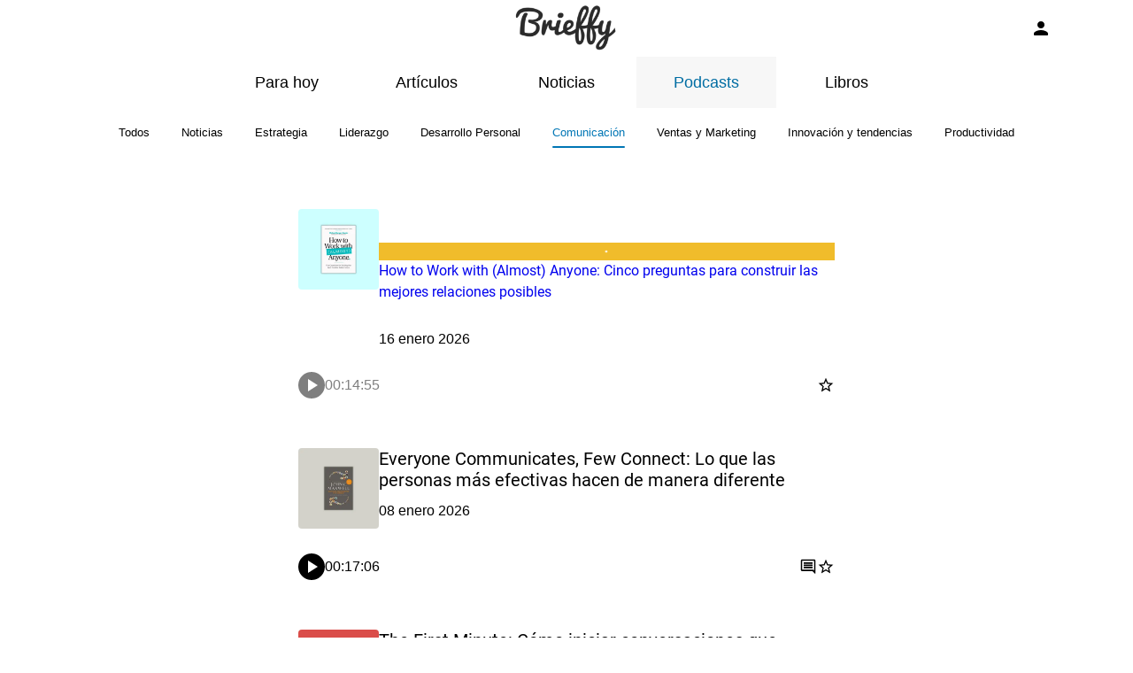

--- FILE ---
content_type: text/html; charset=utf-8
request_url: https://www.brieffy.news/podcasts/c/5
body_size: 63355
content:
<!DOCTYPE html><html data-critters-container style="--visible-tabbar-height: 0px; --visible-safe-area-inset-bottom: env(safe-area-inset-bottom); --visible-safe-header-inset-bottom: 0px;" lang="es"><head>
    <base href="/">
    <title>Brieffy</title>
    <meta http-equiv="X-UA-Compatible" content="IE=edge">
    <meta http-equiv="Content-Type" content="text/html; Charset=UTF-8">
    <meta name="viewport" content="width=device-width, initial-scale=1.0, viewport-fit=cover">
    <meta name="msapplication-tap-highlight" content="no">
    <meta name="apple-mobile-web-app-capable" content="yes">
    <link rel="manifest" href="/front-assets/manifest.json">
    <link rel="preconnect" href="https://back.ww-cdn.com/">
    <link rel="preconnect" href="https://back.ww-cdn.com/" crossorigin>
    <link rel="preload" href="/apiv4/getSettings?platform=webapp" crossorigin as="fetch">
    <link rel="preload" href="/apiv3/getLanguage" crossorigin as="fetch">
    <script>window.gb = {storage: {}, user: {}, request: {}, membership: {}};</script>

    <style type="text/css">
        @font-face {font-family: "Roboto";font-display: swap;src: url("https://back.ww-cdn.com/assets/fonts/Roboto-Regular.woff2") format("woff2"), url("https://back.ww-cdn.com/assets/fonts/Roboto-Regular.ttf") format("truetype");}
        @font-face {font-family: "Material Icons";font-style: normal;font-weight: 400;src: url("https://back.ww-cdn.com/assets/fonts/MaterialIcons-Regular.woff2") format("woff2"), url("https://back.ww-cdn.com/assets/fonts/MaterialIcons-Regular.ttf") format("truetype");}
        .material-icons {font-family: 'Material Icons';font-weight: normal;font-style: normal;font-size: 24px;line-height: 1;letter-spacing: normal;text-transform: none;display: inline-block;white-space: nowrap;word-wrap: normal;direction: ltr;-webkit-font-feature-settings: 'liga';-webkit-font-smoothing: antialiased;}
    </style>
<style>html{line-height:1.15;-webkit-text-size-adjust:100%}body{margin:0}html{line-height:1.5;font-family:Roboto,sans-serif;font-weight:400;color:#000000de}@media only screen and (min-width: 0){html{font-size:14px}}@media only screen and (min-width: 1280px){html{font-size:14.5px}}@media only screen and (min-width: 1440px){html{font-size:15px}}html{--mat-ripple-color:rgba(0, 0, 0, .1)}html{--mat-option-selected-state-label-text-color:#3f51b5;--mat-option-label-text-color:rgba(0, 0, 0, .87);--mat-option-hover-state-layer-color:rgba(0, 0, 0, .04);--mat-option-focus-state-layer-color:rgba(0, 0, 0, .04);--mat-option-selected-state-layer-color:rgba(0, 0, 0, .04)}html{--mat-optgroup-label-text-color:rgba(0, 0, 0, .87)}html{--mat-full-pseudo-checkbox-selected-icon-color:#ff4081;--mat-full-pseudo-checkbox-selected-checkmark-color:#fafafa;--mat-full-pseudo-checkbox-unselected-icon-color:rgba(0, 0, 0, .54);--mat-full-pseudo-checkbox-disabled-selected-checkmark-color:#fafafa;--mat-full-pseudo-checkbox-disabled-unselected-icon-color:#b0b0b0;--mat-full-pseudo-checkbox-disabled-selected-icon-color:#b0b0b0;--mat-minimal-pseudo-checkbox-selected-checkmark-color:#ff4081;--mat-minimal-pseudo-checkbox-disabled-selected-checkmark-color:#b0b0b0}html{--mat-option-label-text-font:Roboto, sans-serif;--mat-option-label-text-line-height:24px;--mat-option-label-text-size:16px;--mat-option-label-text-tracking:.03125em;--mat-option-label-text-weight:400}html{--mat-optgroup-label-text-font:Roboto, sans-serif;--mat-optgroup-label-text-line-height:24px;--mat-optgroup-label-text-size:16px;--mat-optgroup-label-text-tracking:.03125em;--mat-optgroup-label-text-weight:400}html{--mat-autocomplete-background-color:white}html{--mdc-text-button-label-text-font:Roboto, sans-serif;--mdc-text-button-label-text-size:14px;--mdc-text-button-label-text-tracking:.0892857143em;--mdc-text-button-label-text-weight:500;--mdc-text-button-label-text-transform:none;--mdc-filled-button-label-text-font:Roboto, sans-serif;--mdc-filled-button-label-text-size:14px;--mdc-filled-button-label-text-tracking:.0892857143em;--mdc-filled-button-label-text-weight:500;--mdc-filled-button-label-text-transform:none;--mdc-outlined-button-label-text-font:Roboto, sans-serif;--mdc-outlined-button-label-text-size:14px;--mdc-outlined-button-label-text-tracking:.0892857143em;--mdc-outlined-button-label-text-weight:500;--mdc-outlined-button-label-text-transform:none;--mdc-protected-button-label-text-font:Roboto, sans-serif;--mdc-protected-button-label-text-size:14px;--mdc-protected-button-label-text-tracking:.0892857143em;--mdc-protected-button-label-text-weight:500;--mdc-protected-button-label-text-transform:none}html{--mdc-checkbox-disabled-selected-checkmark-color:#fff;--mdc-checkbox-selected-focus-state-layer-opacity:.16;--mdc-checkbox-selected-hover-state-layer-opacity:.04;--mdc-checkbox-selected-pressed-state-layer-opacity:.16;--mdc-checkbox-unselected-focus-state-layer-opacity:.16;--mdc-checkbox-unselected-hover-state-layer-opacity:.04;--mdc-checkbox-unselected-pressed-state-layer-opacity:.16}html{--mdc-checkbox-disabled-selected-icon-color:rgba(0, 0, 0, .38);--mdc-checkbox-disabled-unselected-icon-color:rgba(0, 0, 0, .38);--mdc-checkbox-selected-checkmark-color:#fff;--mdc-checkbox-selected-focus-icon-color:#ff4081;--mdc-checkbox-selected-hover-icon-color:#ff4081;--mdc-checkbox-selected-icon-color:#ff4081;--mdc-checkbox-selected-pressed-icon-color:#ff4081;--mdc-checkbox-unselected-focus-icon-color:#212121;--mdc-checkbox-unselected-hover-icon-color:#212121;--mdc-checkbox-unselected-icon-color:rgba(0, 0, 0, .54);--mdc-checkbox-unselected-pressed-icon-color:rgba(0, 0, 0, .54);--mdc-checkbox-selected-focus-state-layer-color:#ff4081;--mdc-checkbox-selected-hover-state-layer-color:#ff4081;--mdc-checkbox-selected-pressed-state-layer-color:#ff4081;--mdc-checkbox-unselected-focus-state-layer-color:black;--mdc-checkbox-unselected-hover-state-layer-color:black;--mdc-checkbox-unselected-pressed-state-layer-color:black}html{--mdc-checkbox-state-layer-size:40px}html{--mat-datepicker-calendar-date-selected-state-text-color:white;--mat-datepicker-calendar-date-selected-state-background-color:#3f51b5;--mat-datepicker-calendar-date-selected-disabled-state-background-color:rgba(63, 81, 181, .4);--mat-datepicker-calendar-date-today-selected-state-outline-color:white;--mat-datepicker-calendar-date-focus-state-background-color:rgba(63, 81, 181, .3);--mat-datepicker-calendar-date-hover-state-background-color:rgba(63, 81, 181, .3);--mat-datepicker-toggle-active-state-icon-color:#3f51b5;--mat-datepicker-calendar-date-in-range-state-background-color:rgba(63, 81, 181, .2);--mat-datepicker-calendar-date-in-comparison-range-state-background-color:rgba(249, 171, 0, .2);--mat-datepicker-calendar-date-in-overlap-range-state-background-color:#a8dab5;--mat-datepicker-calendar-date-in-overlap-range-selected-state-background-color:#46a35e;--mat-datepicker-toggle-icon-color:rgba(0, 0, 0, .54);--mat-datepicker-calendar-body-label-text-color:rgba(0, 0, 0, .54);--mat-datepicker-calendar-period-button-icon-color:rgba(0, 0, 0, .54);--mat-datepicker-calendar-navigation-button-icon-color:rgba(0, 0, 0, .54);--mat-datepicker-calendar-header-divider-color:rgba(0, 0, 0, .12);--mat-datepicker-calendar-header-text-color:rgba(0, 0, 0, .54);--mat-datepicker-calendar-date-today-outline-color:rgba(0, 0, 0, .38);--mat-datepicker-calendar-date-today-disabled-state-outline-color:rgba(0, 0, 0, .18);--mat-datepicker-calendar-date-text-color:rgba(0, 0, 0, .87);--mat-datepicker-calendar-date-outline-color:transparent;--mat-datepicker-calendar-date-disabled-state-text-color:rgba(0, 0, 0, .38);--mat-datepicker-calendar-date-preview-state-outline-color:rgba(0, 0, 0, .24);--mat-datepicker-range-input-separator-color:rgba(0, 0, 0, .87);--mat-datepicker-range-input-disabled-state-separator-color:rgba(0, 0, 0, .38);--mat-datepicker-range-input-disabled-state-text-color:rgba(0, 0, 0, .38);--mat-datepicker-calendar-container-background-color:white;--mat-datepicker-calendar-container-text-color:rgba(0, 0, 0, .87)}html{--mat-datepicker-calendar-text-font:Roboto, sans-serif;--mat-datepicker-calendar-text-size:13px;--mat-datepicker-calendar-body-label-text-size:14px;--mat-datepicker-calendar-body-label-text-weight:500;--mat-datepicker-calendar-period-button-text-size:14px;--mat-datepicker-calendar-period-button-text-weight:500;--mat-datepicker-calendar-header-text-size:11px;--mat-datepicker-calendar-header-text-weight:400}html{--mdc-dialog-container-elevation-shadow:0px 11px 15px -7px rgba(0, 0, 0, .2), 0px 24px 38px 3px rgba(0, 0, 0, .14), 0px 9px 46px 8px rgba(0, 0, 0, .12);--mdc-dialog-container-shadow-color:#000;--mdc-dialog-container-shape:4px}html{--mdc-dialog-container-color:white;--mdc-dialog-subhead-color:rgba(0, 0, 0, .87);--mdc-dialog-supporting-text-color:rgba(0, 0, 0, .6)}html{--mdc-dialog-subhead-font:Roboto, sans-serif;--mdc-dialog-subhead-line-height:32px;--mdc-dialog-subhead-size:20px;--mdc-dialog-subhead-weight:500;--mdc-dialog-subhead-tracking:.0125em;--mdc-dialog-supporting-text-font:Roboto, sans-serif;--mdc-dialog-supporting-text-line-height:24px;--mdc-dialog-supporting-text-size:16px;--mdc-dialog-supporting-text-weight:400;--mdc-dialog-supporting-text-tracking:.03125em}html{--mdc-filled-text-field-active-indicator-height:1px;--mdc-filled-text-field-focus-active-indicator-height:2px;--mdc-filled-text-field-container-shape:4px;--mdc-outlined-text-field-outline-width:1px;--mdc-outlined-text-field-focus-outline-width:2px;--mdc-outlined-text-field-container-shape:4px}html{--mdc-filled-text-field-caret-color:#3f51b5;--mdc-filled-text-field-focus-active-indicator-color:#3f51b5;--mdc-filled-text-field-focus-label-text-color:rgba(63, 81, 181, .87);--mdc-filled-text-field-container-color:whitesmoke;--mdc-filled-text-field-disabled-container-color:#fafafa;--mdc-filled-text-field-label-text-color:rgba(0, 0, 0, .6);--mdc-filled-text-field-disabled-label-text-color:rgba(0, 0, 0, .38);--mdc-filled-text-field-input-text-color:rgba(0, 0, 0, .87);--mdc-filled-text-field-disabled-input-text-color:rgba(0, 0, 0, .38);--mdc-filled-text-field-input-text-placeholder-color:rgba(0, 0, 0, .6);--mdc-filled-text-field-error-focus-label-text-color:#f44336;--mdc-filled-text-field-error-label-text-color:#f44336;--mdc-filled-text-field-error-caret-color:#f44336;--mdc-filled-text-field-active-indicator-color:rgba(0, 0, 0, .42);--mdc-filled-text-field-disabled-active-indicator-color:rgba(0, 0, 0, .06);--mdc-filled-text-field-hover-active-indicator-color:rgba(0, 0, 0, .87);--mdc-filled-text-field-error-active-indicator-color:#f44336;--mdc-filled-text-field-error-focus-active-indicator-color:#f44336;--mdc-filled-text-field-error-hover-active-indicator-color:#f44336;--mdc-outlined-text-field-caret-color:#3f51b5;--mdc-outlined-text-field-focus-outline-color:#3f51b5;--mdc-outlined-text-field-focus-label-text-color:rgba(63, 81, 181, .87);--mdc-outlined-text-field-label-text-color:rgba(0, 0, 0, .6);--mdc-outlined-text-field-disabled-label-text-color:rgba(0, 0, 0, .38);--mdc-outlined-text-field-input-text-color:rgba(0, 0, 0, .87);--mdc-outlined-text-field-disabled-input-text-color:rgba(0, 0, 0, .38);--mdc-outlined-text-field-input-text-placeholder-color:rgba(0, 0, 0, .6);--mdc-outlined-text-field-error-caret-color:#f44336;--mdc-outlined-text-field-error-focus-label-text-color:#f44336;--mdc-outlined-text-field-error-label-text-color:#f44336;--mdc-outlined-text-field-outline-color:rgba(0, 0, 0, .38);--mdc-outlined-text-field-disabled-outline-color:rgba(0, 0, 0, .06);--mdc-outlined-text-field-hover-outline-color:rgba(0, 0, 0, .87);--mdc-outlined-text-field-error-focus-outline-color:#f44336;--mdc-outlined-text-field-error-hover-outline-color:#f44336;--mdc-outlined-text-field-error-outline-color:#f44336;--mat-form-field-focus-select-arrow-color:rgba(63, 81, 181, .87);--mat-form-field-disabled-input-text-placeholder-color:rgba(0, 0, 0, .38);--mat-form-field-state-layer-color:rgba(0, 0, 0, .87);--mat-form-field-error-text-color:#f44336;--mat-form-field-select-option-text-color:inherit;--mat-form-field-select-disabled-option-text-color:GrayText;--mat-form-field-enabled-select-arrow-color:rgba(0, 0, 0, .54);--mat-form-field-disabled-select-arrow-color:rgba(0, 0, 0, .38);--mat-form-field-hover-state-layer-opacity:.04;--mat-form-field-focus-state-layer-opacity:.12}html{--mdc-filled-text-field-label-text-font:Roboto, sans-serif;--mdc-filled-text-field-label-text-size:16px;--mdc-filled-text-field-label-text-tracking:.03125em;--mdc-filled-text-field-label-text-weight:400;--mdc-outlined-text-field-label-text-font:Roboto, sans-serif;--mdc-outlined-text-field-label-text-size:16px;--mdc-outlined-text-field-label-text-tracking:.03125em;--mdc-outlined-text-field-label-text-weight:400;--mat-form-field-container-text-font:Roboto, sans-serif;--mat-form-field-container-text-line-height:24px;--mat-form-field-container-text-size:16px;--mat-form-field-container-text-tracking:.03125em;--mat-form-field-container-text-weight:400;--mat-form-field-outlined-label-text-populated-size:16px;--mat-form-field-subscript-text-font:Roboto, sans-serif;--mat-form-field-subscript-text-line-height:20px;--mat-form-field-subscript-text-size:12px;--mat-form-field-subscript-text-tracking:.0333333333em;--mat-form-field-subscript-text-weight:400}html{--mat-grid-list-tile-header-primary-text-size:14px;--mat-grid-list-tile-header-secondary-text-size:12px;--mat-grid-list-tile-footer-primary-text-size:14px;--mat-grid-list-tile-footer-secondary-text-size:12px}html{--mat-menu-container-shape:4px}html{--mat-menu-item-label-text-color:rgba(0, 0, 0, .87);--mat-menu-item-icon-color:rgba(0, 0, 0, .87);--mat-menu-item-hover-state-layer-color:rgba(0, 0, 0, .04);--mat-menu-item-focus-state-layer-color:rgba(0, 0, 0, .04);--mat-menu-container-color:white}html{--mat-menu-item-label-text-font:Roboto, sans-serif;--mat-menu-item-label-text-size:16px;--mat-menu-item-label-text-tracking:.03125em;--mat-menu-item-label-text-line-height:24px;--mat-menu-item-label-text-weight:400}html{--mat-select-panel-background-color:white;--mat-select-enabled-trigger-text-color:rgba(0, 0, 0, .87);--mat-select-disabled-trigger-text-color:rgba(0, 0, 0, .38);--mat-select-placeholder-text-color:rgba(0, 0, 0, .6);--mat-select-enabled-arrow-color:rgba(0, 0, 0, .54);--mat-select-disabled-arrow-color:rgba(0, 0, 0, .38);--mat-select-focused-arrow-color:rgba(63, 81, 181, .87);--mat-select-invalid-arrow-color:rgba(244, 67, 54, .87)}html{--mat-select-trigger-text-font:Roboto, sans-serif;--mat-select-trigger-text-line-height:24px;--mat-select-trigger-text-size:16px;--mat-select-trigger-text-tracking:.03125em;--mat-select-trigger-text-weight:400}html{--mat-sidenav-container-shape:0}html{--mat-sidenav-container-divider-color:rgba(0, 0, 0, .12);--mat-sidenav-container-background-color:white;--mat-sidenav-container-text-color:rgba(0, 0, 0, .87);--mat-sidenav-content-background-color:#fafafa;--mat-sidenav-content-text-color:rgba(0, 0, 0, .87);--mat-sidenav-scrim-color:rgba(0, 0, 0, .6)}html{--mdc-slider-active-track-height:6px;--mdc-slider-active-track-shape:9999px;--mdc-slider-handle-height:20px;--mdc-slider-handle-shape:50%;--mdc-slider-handle-width:20px;--mdc-slider-inactive-track-height:4px;--mdc-slider-inactive-track-shape:9999px;--mdc-slider-with-overlap-handle-outline-width:1px;--mdc-slider-with-tick-marks-active-container-opacity:.6;--mdc-slider-with-tick-marks-container-shape:50%;--mdc-slider-with-tick-marks-container-size:2px;--mdc-slider-with-tick-marks-inactive-container-opacity:.6}html{--mdc-slider-handle-color:#3f51b5;--mdc-slider-focus-handle-color:#3f51b5;--mdc-slider-hover-handle-color:#3f51b5;--mdc-slider-active-track-color:#3f51b5;--mdc-slider-inactive-track-color:#3f51b5;--mdc-slider-with-tick-marks-inactive-container-color:#3f51b5;--mdc-slider-with-tick-marks-active-container-color:white;--mdc-slider-disabled-active-track-color:#000;--mdc-slider-disabled-handle-color:#000;--mdc-slider-disabled-inactive-track-color:#000;--mdc-slider-label-container-color:#000;--mdc-slider-label-label-text-color:#fff;--mdc-slider-with-overlap-handle-outline-color:#fff;--mdc-slider-with-tick-marks-disabled-container-color:#000;--mdc-slider-handle-elevation:0px 2px 1px -1px rgba(0, 0, 0, .2), 0px 1px 1px 0px rgba(0, 0, 0, .14), 0px 1px 3px 0px rgba(0, 0, 0, .12);--mat-mdc-slider-ripple-color:#3f51b5;--mat-mdc-slider-hover-ripple-color:rgba(63, 81, 181, .05);--mat-mdc-slider-focus-ripple-color:rgba(63, 81, 181, .2);--mat-slider-value-indicator-opacity:.6}html{--mdc-slider-label-label-text-font:Roboto, sans-serif;--mdc-slider-label-label-text-size:14px;--mdc-slider-label-label-text-line-height:22px;--mdc-slider-label-label-text-tracking:.0071428571em;--mdc-slider-label-label-text-weight:500}html{--mdc-circular-progress-active-indicator-width:4px;--mdc-circular-progress-size:48px}html{--mdc-circular-progress-active-indicator-color:#3f51b5}html{--mdc-snackbar-container-shape:4px}html{--mdc-snackbar-container-color:#333333;--mdc-snackbar-supporting-text-color:rgba(255, 255, 255, .87);--mat-snack-bar-button-color:#ff4081}html{--mdc-snackbar-supporting-text-font:Roboto, sans-serif;--mdc-snackbar-supporting-text-line-height:20px;--mdc-snackbar-supporting-text-size:14px;--mdc-snackbar-supporting-text-weight:400}html{--mat-toolbar-container-background-color:whitesmoke;--mat-toolbar-container-text-color:rgba(0, 0, 0, .87)}html{--mat-toolbar-standard-height:64px;--mat-toolbar-mobile-height:56px}html{--mat-toolbar-title-text-font:Roboto, sans-serif;--mat-toolbar-title-text-line-height:32px;--mat-toolbar-title-text-size:20px;--mat-toolbar-title-text-tracking:.0125em;--mat-toolbar-title-text-weight:500}html{--mdc-plain-tooltip-container-shape:4px;--mdc-plain-tooltip-supporting-text-line-height:16px}html{--mdc-plain-tooltip-container-color:#616161;--mdc-plain-tooltip-supporting-text-color:#fff}html{--mdc-plain-tooltip-supporting-text-font:Roboto, sans-serif;--mdc-plain-tooltip-supporting-text-size:12px;--mdc-plain-tooltip-supporting-text-weight:400;--mdc-plain-tooltip-supporting-text-tracking:.0333333333em}html{--mat-bottom-sheet-container-shape:4px}html{--mat-bottom-sheet-container-text-color:rgba(0, 0, 0, .87);--mat-bottom-sheet-container-background-color:white}html{--mat-bottom-sheet-container-text-font:Roboto, sans-serif;--mat-bottom-sheet-container-text-line-height:20px;--mat-bottom-sheet-container-text-size:14px;--mat-bottom-sheet-container-text-tracking:.0178571429em;--mat-bottom-sheet-container-text-weight:400}html{--mdc-fab-container-shape:50%;--mdc-fab-icon-size:24px}html{--mdc-fab-container-color:white;--mat-fab-foreground-color:black;--mat-fab-state-layer-color:#000;--mat-fab-ripple-color:rgba(0, 0, 0, .1);--mat-fab-hover-state-layer-opacity:.04;--mat-fab-focus-state-layer-opacity:.12;--mat-fab-pressed-state-layer-opacity:.12;--mat-fab-disabled-state-container-color:rgba(0, 0, 0, .12);--mat-fab-disabled-state-foreground-color:rgba(0, 0, 0, .38)}html{--mdc-extended-fab-label-text-font:Roboto, sans-serif;--mdc-extended-fab-label-text-size:14px;--mdc-extended-fab-label-text-tracking:.0892857143em;--mdc-extended-fab-label-text-weight:500}:root{--gbuigrid-gutter:16px}@media only screen and (orientation: portrait) and (min-width: 600px) and (max-width: 1024px),only screen and (orientation: landscape) and (min-width: 960px) and (max-width: 1279px){:root{--gbuigrid-gutter:20px}}@media only screen and (orientation: portrait) and (min-width: 1025px) and (max-width: 1919px),only screen and (orientation: landscape) and (min-width: 1280px) and (max-width: 1919px){:root{--gbuigrid-gutter:28px}}@media only screen and (min-width: 1920px){:root{--gbuigrid-gutter:28px}}:root{--floating-tabbar-height:81px;--tabbar-height:65px;--miniplayer-height:56px;--categories-pager-height:48px;--categories-pager-height-mobile:24px;--toolbar-down-height:56px;--toolbar-down-height-mobile:48px;--detail-swipe-pager-height:18px;--safe-header-inset-bottom:64px;--safe-area-inset-top:env(safe-area-inset-top);--visible-tabbar-height:0px;--visible-miniplayer-height:0px;--visible-categories-pager-height:0px;--visible-toolbar-down-height:0px;--visible-safe-area-inset-bottom:0px;--visible-detail-swipe-pager-height:0px;--visible-safe-header-inset-bottom:var(--safe-header-inset-bottom);--visible-ad-banner-height:0px;--visible-footer-elements-spacing:0px;--visible-footer-first-slot:0px;--footer-height:calc( var(--visible-tabbar-height) + var(--visible-miniplayer-height) + var(--visible-categories-pager-height) + var(--visible-toolbar-down-height) + env(safe-area-inset-bottom) + var(--visible-detail-swipe-pager-height) + var(--visible-ad-banner-height) + var(--visible-footer-elements-spacing) + var(--visible-footer-first-slot) );--rc-gradient-start-color:rgba(255, 255, 255, 0);--rc-obstrusive-bgcolor:0, 0, 0;--rc-obstrusive-opacity:1;--rc-radius:0;--ps-font-desktop:0px;--ps-font-tablet:0px;--ps-font-mobile:0px}@media only screen and (orientation: portrait) and (max-width: 599px),only screen and (orientation: landscape) and (max-width: 959px){:root{--safe-header-inset-bottom:56px}}:root{--vh:1vh}html,body{height:100vh;width:100vw}html{box-sizing:border-box}*,*:before,*:after{box-sizing:inherit;-webkit-tap-highlight-color:transparent}body{font-family:Roboto,Helvetica,Arial,sans-serif;-webkit-font-smoothing:antialiased;-moz-osx-font-smoothing:grayscale;-ms-overflow-style:-ms-autohiding-scrollbar;overflow-x:hidden}@media only screen and (min-width: 0){body{font-size:15px}}@media only screen and (min-width: 960px){body{font-size:15.5px}}@media only screen and (min-width: 1280px){body{font-size:16px}}*{word-wrap:break-word;touch-action:manipulation}</style><style>/*! normalize.css v8.0.1 | MIT License | github.com/necolas/normalize.css */html{line-height:1.15;-webkit-text-size-adjust:100%}body{margin:0}a{background-color:transparent}img{border-style:none}button{font-family:inherit;font-size:100%;line-height:1.15;margin:0}button{overflow:visible}button{text-transform:none}button{-webkit-appearance:button}button::-moz-focus-inner{border-style:none;padding:0}button:-moz-focusring{outline:1px dotted ButtonText}a{text-decoration:none}html{line-height:1.5;font-family:Roboto,sans-serif;font-weight:400;color:#000000de}@media only screen and (min-width: 0){html{font-size:14px}}@media only screen and (min-width: 1280px){html{font-size:14.5px}}@media only screen and (min-width: 1440px){html{font-size:15px}}i{line-height:inherit}.mat-ripple{overflow:hidden;position:relative}.mat-ripple:not(:empty){transform:translateZ(0)}html{--mat-ripple-color: rgba(0, 0, 0, .1)}html{--mat-option-selected-state-label-text-color: #3f51b5;--mat-option-label-text-color: rgba(0, 0, 0, .87);--mat-option-hover-state-layer-color: rgba(0, 0, 0, .04);--mat-option-focus-state-layer-color: rgba(0, 0, 0, .04);--mat-option-selected-state-layer-color: rgba(0, 0, 0, .04)}html{--mat-optgroup-label-text-color: rgba(0, 0, 0, .87)}.mat-primary{--mat-full-pseudo-checkbox-selected-icon-color: #3f51b5;--mat-full-pseudo-checkbox-selected-checkmark-color: #fafafa;--mat-full-pseudo-checkbox-unselected-icon-color: rgba(0, 0, 0, .54);--mat-full-pseudo-checkbox-disabled-selected-checkmark-color: #fafafa;--mat-full-pseudo-checkbox-disabled-unselected-icon-color: #b0b0b0;--mat-full-pseudo-checkbox-disabled-selected-icon-color: #b0b0b0;--mat-minimal-pseudo-checkbox-selected-checkmark-color: #3f51b5;--mat-minimal-pseudo-checkbox-disabled-selected-checkmark-color: #b0b0b0}html{--mat-full-pseudo-checkbox-selected-icon-color: #ff4081;--mat-full-pseudo-checkbox-selected-checkmark-color: #fafafa;--mat-full-pseudo-checkbox-unselected-icon-color: rgba(0, 0, 0, .54);--mat-full-pseudo-checkbox-disabled-selected-checkmark-color: #fafafa;--mat-full-pseudo-checkbox-disabled-unselected-icon-color: #b0b0b0;--mat-full-pseudo-checkbox-disabled-selected-icon-color: #b0b0b0;--mat-minimal-pseudo-checkbox-selected-checkmark-color: #ff4081;--mat-minimal-pseudo-checkbox-disabled-selected-checkmark-color: #b0b0b0}html{--mat-option-label-text-font: Roboto, sans-serif;--mat-option-label-text-line-height: 24px;--mat-option-label-text-size: 16px;--mat-option-label-text-tracking: .03125em;--mat-option-label-text-weight: 400}html{--mat-optgroup-label-text-font: Roboto, sans-serif;--mat-optgroup-label-text-line-height: 24px;--mat-optgroup-label-text-size: 16px;--mat-optgroup-label-text-tracking: .03125em;--mat-optgroup-label-text-weight: 400}html{--mat-autocomplete-background-color: white}html{--mdc-text-button-label-text-font: Roboto, sans-serif;--mdc-text-button-label-text-size: 14px;--mdc-text-button-label-text-tracking: .0892857143em;--mdc-text-button-label-text-weight: 500;--mdc-text-button-label-text-transform: none;--mdc-filled-button-label-text-font: Roboto, sans-serif;--mdc-filled-button-label-text-size: 14px;--mdc-filled-button-label-text-tracking: .0892857143em;--mdc-filled-button-label-text-weight: 500;--mdc-filled-button-label-text-transform: none;--mdc-outlined-button-label-text-font: Roboto, sans-serif;--mdc-outlined-button-label-text-size: 14px;--mdc-outlined-button-label-text-tracking: .0892857143em;--mdc-outlined-button-label-text-weight: 500;--mdc-outlined-button-label-text-transform: none;--mdc-protected-button-label-text-font: Roboto, sans-serif;--mdc-protected-button-label-text-size: 14px;--mdc-protected-button-label-text-tracking: .0892857143em;--mdc-protected-button-label-text-weight: 500;--mdc-protected-button-label-text-transform: none}html{--mdc-checkbox-disabled-selected-checkmark-color: #fff;--mdc-checkbox-selected-focus-state-layer-opacity: .16;--mdc-checkbox-selected-hover-state-layer-opacity: .04;--mdc-checkbox-selected-pressed-state-layer-opacity: .16;--mdc-checkbox-unselected-focus-state-layer-opacity: .16;--mdc-checkbox-unselected-hover-state-layer-opacity: .04;--mdc-checkbox-unselected-pressed-state-layer-opacity: .16}html{--mdc-checkbox-disabled-selected-icon-color: rgba(0, 0, 0, .38);--mdc-checkbox-disabled-unselected-icon-color: rgba(0, 0, 0, .38);--mdc-checkbox-selected-checkmark-color: #fff;--mdc-checkbox-selected-focus-icon-color: #ff4081;--mdc-checkbox-selected-hover-icon-color: #ff4081;--mdc-checkbox-selected-icon-color: #ff4081;--mdc-checkbox-selected-pressed-icon-color: #ff4081;--mdc-checkbox-unselected-focus-icon-color: #212121;--mdc-checkbox-unselected-hover-icon-color: #212121;--mdc-checkbox-unselected-icon-color: rgba(0, 0, 0, .54);--mdc-checkbox-unselected-pressed-icon-color: rgba(0, 0, 0, .54);--mdc-checkbox-selected-focus-state-layer-color: #ff4081;--mdc-checkbox-selected-hover-state-layer-color: #ff4081;--mdc-checkbox-selected-pressed-state-layer-color: #ff4081;--mdc-checkbox-unselected-focus-state-layer-color: black;--mdc-checkbox-unselected-hover-state-layer-color: black;--mdc-checkbox-unselected-pressed-state-layer-color: black}html{--mdc-checkbox-state-layer-size: 40px}html{--mat-datepicker-calendar-date-selected-state-text-color: white;--mat-datepicker-calendar-date-selected-state-background-color: #3f51b5;--mat-datepicker-calendar-date-selected-disabled-state-background-color: rgba(63, 81, 181, .4);--mat-datepicker-calendar-date-today-selected-state-outline-color: white;--mat-datepicker-calendar-date-focus-state-background-color: rgba(63, 81, 181, .3);--mat-datepicker-calendar-date-hover-state-background-color: rgba(63, 81, 181, .3);--mat-datepicker-toggle-active-state-icon-color: #3f51b5;--mat-datepicker-calendar-date-in-range-state-background-color: rgba(63, 81, 181, .2);--mat-datepicker-calendar-date-in-comparison-range-state-background-color: rgba(249, 171, 0, .2);--mat-datepicker-calendar-date-in-overlap-range-state-background-color: #a8dab5;--mat-datepicker-calendar-date-in-overlap-range-selected-state-background-color: #46a35e;--mat-datepicker-toggle-icon-color: rgba(0, 0, 0, .54);--mat-datepicker-calendar-body-label-text-color: rgba(0, 0, 0, .54);--mat-datepicker-calendar-period-button-icon-color: rgba(0, 0, 0, .54);--mat-datepicker-calendar-navigation-button-icon-color: rgba(0, 0, 0, .54);--mat-datepicker-calendar-header-divider-color: rgba(0, 0, 0, .12);--mat-datepicker-calendar-header-text-color: rgba(0, 0, 0, .54);--mat-datepicker-calendar-date-today-outline-color: rgba(0, 0, 0, .38);--mat-datepicker-calendar-date-today-disabled-state-outline-color: rgba(0, 0, 0, .18);--mat-datepicker-calendar-date-text-color: rgba(0, 0, 0, .87);--mat-datepicker-calendar-date-outline-color: transparent;--mat-datepicker-calendar-date-disabled-state-text-color: rgba(0, 0, 0, .38);--mat-datepicker-calendar-date-preview-state-outline-color: rgba(0, 0, 0, .24);--mat-datepicker-range-input-separator-color: rgba(0, 0, 0, .87);--mat-datepicker-range-input-disabled-state-separator-color: rgba(0, 0, 0, .38);--mat-datepicker-range-input-disabled-state-text-color: rgba(0, 0, 0, .38);--mat-datepicker-calendar-container-background-color: white;--mat-datepicker-calendar-container-text-color: rgba(0, 0, 0, .87)}html{--mat-datepicker-calendar-text-font: Roboto, sans-serif;--mat-datepicker-calendar-text-size: 13px;--mat-datepicker-calendar-body-label-text-size: 14px;--mat-datepicker-calendar-body-label-text-weight: 500;--mat-datepicker-calendar-period-button-text-size: 14px;--mat-datepicker-calendar-period-button-text-weight: 500;--mat-datepicker-calendar-header-text-size: 11px;--mat-datepicker-calendar-header-text-weight: 400}html{--mdc-dialog-container-elevation-shadow: 0px 11px 15px -7px rgba(0, 0, 0, .2), 0px 24px 38px 3px rgba(0, 0, 0, .14), 0px 9px 46px 8px rgba(0, 0, 0, .12);--mdc-dialog-container-shadow-color: #000;--mdc-dialog-container-shape: 4px}html{--mdc-dialog-container-color: white;--mdc-dialog-subhead-color: rgba(0, 0, 0, .87);--mdc-dialog-supporting-text-color: rgba(0, 0, 0, .6)}html{--mdc-dialog-subhead-font: Roboto, sans-serif;--mdc-dialog-subhead-line-height: 32px;--mdc-dialog-subhead-size: 20px;--mdc-dialog-subhead-weight: 500;--mdc-dialog-subhead-tracking: .0125em;--mdc-dialog-supporting-text-font: Roboto, sans-serif;--mdc-dialog-supporting-text-line-height: 24px;--mdc-dialog-supporting-text-size: 16px;--mdc-dialog-supporting-text-weight: 400;--mdc-dialog-supporting-text-tracking: .03125em}html{--mdc-filled-text-field-active-indicator-height: 1px;--mdc-filled-text-field-focus-active-indicator-height: 2px;--mdc-filled-text-field-container-shape: 4px;--mdc-outlined-text-field-outline-width: 1px;--mdc-outlined-text-field-focus-outline-width: 2px;--mdc-outlined-text-field-container-shape: 4px}html{--mdc-filled-text-field-caret-color: #3f51b5;--mdc-filled-text-field-focus-active-indicator-color: #3f51b5;--mdc-filled-text-field-focus-label-text-color: rgba(63, 81, 181, .87);--mdc-filled-text-field-container-color: whitesmoke;--mdc-filled-text-field-disabled-container-color: #fafafa;--mdc-filled-text-field-label-text-color: rgba(0, 0, 0, .6);--mdc-filled-text-field-disabled-label-text-color: rgba(0, 0, 0, .38);--mdc-filled-text-field-input-text-color: rgba(0, 0, 0, .87);--mdc-filled-text-field-disabled-input-text-color: rgba(0, 0, 0, .38);--mdc-filled-text-field-input-text-placeholder-color: rgba(0, 0, 0, .6);--mdc-filled-text-field-error-focus-label-text-color: #f44336;--mdc-filled-text-field-error-label-text-color: #f44336;--mdc-filled-text-field-error-caret-color: #f44336;--mdc-filled-text-field-active-indicator-color: rgba(0, 0, 0, .42);--mdc-filled-text-field-disabled-active-indicator-color: rgba(0, 0, 0, .06);--mdc-filled-text-field-hover-active-indicator-color: rgba(0, 0, 0, .87);--mdc-filled-text-field-error-active-indicator-color: #f44336;--mdc-filled-text-field-error-focus-active-indicator-color: #f44336;--mdc-filled-text-field-error-hover-active-indicator-color: #f44336;--mdc-outlined-text-field-caret-color: #3f51b5;--mdc-outlined-text-field-focus-outline-color: #3f51b5;--mdc-outlined-text-field-focus-label-text-color: rgba(63, 81, 181, .87);--mdc-outlined-text-field-label-text-color: rgba(0, 0, 0, .6);--mdc-outlined-text-field-disabled-label-text-color: rgba(0, 0, 0, .38);--mdc-outlined-text-field-input-text-color: rgba(0, 0, 0, .87);--mdc-outlined-text-field-disabled-input-text-color: rgba(0, 0, 0, .38);--mdc-outlined-text-field-input-text-placeholder-color: rgba(0, 0, 0, .6);--mdc-outlined-text-field-error-caret-color: #f44336;--mdc-outlined-text-field-error-focus-label-text-color: #f44336;--mdc-outlined-text-field-error-label-text-color: #f44336;--mdc-outlined-text-field-outline-color: rgba(0, 0, 0, .38);--mdc-outlined-text-field-disabled-outline-color: rgba(0, 0, 0, .06);--mdc-outlined-text-field-hover-outline-color: rgba(0, 0, 0, .87);--mdc-outlined-text-field-error-focus-outline-color: #f44336;--mdc-outlined-text-field-error-hover-outline-color: #f44336;--mdc-outlined-text-field-error-outline-color: #f44336;--mat-form-field-focus-select-arrow-color: rgba(63, 81, 181, .87);--mat-form-field-disabled-input-text-placeholder-color: rgba(0, 0, 0, .38);--mat-form-field-state-layer-color: rgba(0, 0, 0, .87);--mat-form-field-error-text-color: #f44336;--mat-form-field-select-option-text-color: inherit;--mat-form-field-select-disabled-option-text-color: GrayText;--mat-form-field-enabled-select-arrow-color: rgba(0, 0, 0, .54);--mat-form-field-disabled-select-arrow-color: rgba(0, 0, 0, .38);--mat-form-field-hover-state-layer-opacity: .04;--mat-form-field-focus-state-layer-opacity: .12}html{--mdc-filled-text-field-label-text-font: Roboto, sans-serif;--mdc-filled-text-field-label-text-size: 16px;--mdc-filled-text-field-label-text-tracking: .03125em;--mdc-filled-text-field-label-text-weight: 400;--mdc-outlined-text-field-label-text-font: Roboto, sans-serif;--mdc-outlined-text-field-label-text-size: 16px;--mdc-outlined-text-field-label-text-tracking: .03125em;--mdc-outlined-text-field-label-text-weight: 400;--mat-form-field-container-text-font: Roboto, sans-serif;--mat-form-field-container-text-line-height: 24px;--mat-form-field-container-text-size: 16px;--mat-form-field-container-text-tracking: .03125em;--mat-form-field-container-text-weight: 400;--mat-form-field-outlined-label-text-populated-size: 16px;--mat-form-field-subscript-text-font: Roboto, sans-serif;--mat-form-field-subscript-text-line-height: 20px;--mat-form-field-subscript-text-size: 12px;--mat-form-field-subscript-text-tracking: .0333333333em;--mat-form-field-subscript-text-weight: 400}html{--mat-grid-list-tile-header-primary-text-size: 14px;--mat-grid-list-tile-header-secondary-text-size: 12px;--mat-grid-list-tile-footer-primary-text-size: 14px;--mat-grid-list-tile-footer-secondary-text-size: 12px}html{--mat-menu-container-shape: 4px}html{--mat-menu-item-label-text-color: rgba(0, 0, 0, .87);--mat-menu-item-icon-color: rgba(0, 0, 0, .87);--mat-menu-item-hover-state-layer-color: rgba(0, 0, 0, .04);--mat-menu-item-focus-state-layer-color: rgba(0, 0, 0, .04);--mat-menu-container-color: white}html{--mat-menu-item-label-text-font: Roboto, sans-serif;--mat-menu-item-label-text-size: 16px;--mat-menu-item-label-text-tracking: .03125em;--mat-menu-item-label-text-line-height: 24px;--mat-menu-item-label-text-weight: 400}html{--mat-select-panel-background-color: white;--mat-select-enabled-trigger-text-color: rgba(0, 0, 0, .87);--mat-select-disabled-trigger-text-color: rgba(0, 0, 0, .38);--mat-select-placeholder-text-color: rgba(0, 0, 0, .6);--mat-select-enabled-arrow-color: rgba(0, 0, 0, .54);--mat-select-disabled-arrow-color: rgba(0, 0, 0, .38);--mat-select-focused-arrow-color: rgba(63, 81, 181, .87);--mat-select-invalid-arrow-color: rgba(244, 67, 54, .87)}html{--mat-select-trigger-text-font: Roboto, sans-serif;--mat-select-trigger-text-line-height: 24px;--mat-select-trigger-text-size: 16px;--mat-select-trigger-text-tracking: .03125em;--mat-select-trigger-text-weight: 400}html{--mat-sidenav-container-shape: 0}html{--mat-sidenav-container-divider-color: rgba(0, 0, 0, .12);--mat-sidenav-container-background-color: white;--mat-sidenav-container-text-color: rgba(0, 0, 0, .87);--mat-sidenav-content-background-color: #fafafa;--mat-sidenav-content-text-color: rgba(0, 0, 0, .87);--mat-sidenav-scrim-color: rgba(0, 0, 0, .6)}html{--mdc-slider-active-track-height: 6px;--mdc-slider-active-track-shape: 9999px;--mdc-slider-handle-height: 20px;--mdc-slider-handle-shape: 50%;--mdc-slider-handle-width: 20px;--mdc-slider-inactive-track-height: 4px;--mdc-slider-inactive-track-shape: 9999px;--mdc-slider-with-overlap-handle-outline-width: 1px;--mdc-slider-with-tick-marks-active-container-opacity: .6;--mdc-slider-with-tick-marks-container-shape: 50%;--mdc-slider-with-tick-marks-container-size: 2px;--mdc-slider-with-tick-marks-inactive-container-opacity: .6}html{--mdc-slider-handle-color: #3f51b5;--mdc-slider-focus-handle-color: #3f51b5;--mdc-slider-hover-handle-color: #3f51b5;--mdc-slider-active-track-color: #3f51b5;--mdc-slider-inactive-track-color: #3f51b5;--mdc-slider-with-tick-marks-inactive-container-color: #3f51b5;--mdc-slider-with-tick-marks-active-container-color: white;--mdc-slider-disabled-active-track-color: #000;--mdc-slider-disabled-handle-color: #000;--mdc-slider-disabled-inactive-track-color: #000;--mdc-slider-label-container-color: #000;--mdc-slider-label-label-text-color: #fff;--mdc-slider-with-overlap-handle-outline-color: #fff;--mdc-slider-with-tick-marks-disabled-container-color: #000;--mdc-slider-handle-elevation: 0px 2px 1px -1px rgba(0, 0, 0, .2), 0px 1px 1px 0px rgba(0, 0, 0, .14), 0px 1px 3px 0px rgba(0, 0, 0, .12);--mat-mdc-slider-ripple-color: #3f51b5;--mat-mdc-slider-hover-ripple-color: rgba(63, 81, 181, .05);--mat-mdc-slider-focus-ripple-color: rgba(63, 81, 181, .2);--mat-slider-value-indicator-opacity: .6}html{--mdc-slider-label-label-text-font: Roboto, sans-serif;--mdc-slider-label-label-text-size: 14px;--mdc-slider-label-label-text-line-height: 22px;--mdc-slider-label-label-text-tracking: .0071428571em;--mdc-slider-label-label-text-weight: 500}html{--mdc-circular-progress-active-indicator-width: 4px;--mdc-circular-progress-size: 48px}html{--mdc-circular-progress-active-indicator-color: #3f51b5}html{--mdc-snackbar-container-shape: 4px}html{--mdc-snackbar-container-color: #333333;--mdc-snackbar-supporting-text-color: rgba(255, 255, 255, .87);--mat-snack-bar-button-color: #ff4081}html{--mdc-snackbar-supporting-text-font: Roboto, sans-serif;--mdc-snackbar-supporting-text-line-height: 20px;--mdc-snackbar-supporting-text-size: 14px;--mdc-snackbar-supporting-text-weight: 400}html{--mat-toolbar-container-background-color: whitesmoke;--mat-toolbar-container-text-color: rgba(0, 0, 0, .87)}html{--mat-toolbar-standard-height: 64px;--mat-toolbar-mobile-height: 56px}html{--mat-toolbar-title-text-font: Roboto, sans-serif;--mat-toolbar-title-text-line-height: 32px;--mat-toolbar-title-text-size: 20px;--mat-toolbar-title-text-tracking: .0125em;--mat-toolbar-title-text-weight: 500}html{--mdc-plain-tooltip-container-shape: 4px;--mdc-plain-tooltip-supporting-text-line-height: 16px}html{--mdc-plain-tooltip-container-color: #616161;--mdc-plain-tooltip-supporting-text-color: #fff}html{--mdc-plain-tooltip-supporting-text-font: Roboto, sans-serif;--mdc-plain-tooltip-supporting-text-size: 12px;--mdc-plain-tooltip-supporting-text-weight: 400;--mdc-plain-tooltip-supporting-text-tracking: .0333333333em}html{--mat-bottom-sheet-container-shape: 4px}html{--mat-bottom-sheet-container-text-color: rgba(0, 0, 0, .87);--mat-bottom-sheet-container-background-color: white}html{--mat-bottom-sheet-container-text-font: Roboto, sans-serif;--mat-bottom-sheet-container-text-line-height: 20px;--mat-bottom-sheet-container-text-size: 14px;--mat-bottom-sheet-container-text-tracking: .0178571429em;--mat-bottom-sheet-container-text-weight: 400}html{--mdc-fab-container-shape: 50%;--mdc-fab-icon-size: 24px}html{--mdc-fab-container-color: white;--mat-fab-foreground-color: black;--mat-fab-state-layer-color: #000;--mat-fab-ripple-color: rgba(0, 0, 0, .1);--mat-fab-hover-state-layer-opacity: .04;--mat-fab-focus-state-layer-opacity: .12;--mat-fab-pressed-state-layer-opacity: .12;--mat-fab-disabled-state-container-color: rgba(0, 0, 0, .12);--mat-fab-disabled-state-foreground-color: rgba(0, 0, 0, .38)}html{--mdc-extended-fab-label-text-font: Roboto, sans-serif;--mdc-extended-fab-label-text-size: 14px;--mdc-extended-fab-label-text-tracking: .0892857143em;--mdc-extended-fab-label-text-weight: 500}.gbui-icon{background-repeat:no-repeat;background-size:contain;background-position:center center;font-size:24px;width:inherit;height:inherit;display:inline-block;color:inherit;line-height:1}.gbui-icon--svg{white-space:normal}.gbui-icon--svg *{fill:unset!important;width:inherit!important;height:inherit!important}.gbui-background{background-repeat:no-repeat;background-size:cover;background-position:center center}.gbui-lineclamp{overflow:hidden;text-overflow:ellipsis;line-height:normal;max-width:100%;display:-webkit-box;-webkit-box-orient:vertical;-webkit-line-clamp:var(--lnclmp, none)}:root{--gbuigrid-gutter: 16px}@media only screen and (orientation: portrait) and (min-width: 600px) and (max-width: 1024px),only screen and (orientation: landscape) and (min-width: 960px) and (max-width: 1279px){:root{--gbuigrid-gutter: 20px}}@media only screen and (orientation: portrait) and (min-width: 1025px) and (max-width: 1919px),only screen and (orientation: landscape) and (min-width: 1280px) and (max-width: 1919px){:root{--gbuigrid-gutter: 28px}}@media only screen and (min-width: 1920px){:root{--gbuigrid-gutter: 28px}}.cdk-visually-hidden{border:0;clip:rect(0 0 0 0);height:1px;margin:-1px;overflow:hidden;padding:0;position:absolute;width:1px;white-space:nowrap;outline:0;-webkit-appearance:none;-moz-appearance:none;left:0}[gbIcon]{background:transparent center center no-repeat;background-size:cover;border:none;line-height:1}:root{--floating-tabbar-height: 81px;--tabbar-height: 65px;--miniplayer-height: 56px;--categories-pager-height: 48px;--categories-pager-height-mobile: 24px;--toolbar-down-height: 56px;--toolbar-down-height-mobile: 48px;--detail-swipe-pager-height: 18px;--safe-header-inset-bottom: 64px;--safe-area-inset-top: env(safe-area-inset-top);--visible-tabbar-height: 0px;--visible-miniplayer-height: 0px;--visible-categories-pager-height: 0px;--visible-toolbar-down-height: 0px;--visible-safe-area-inset-bottom: 0px;--visible-detail-swipe-pager-height: 0px;--visible-safe-header-inset-bottom: var(--safe-header-inset-bottom);--visible-ad-banner-height: 0px;--visible-footer-elements-spacing: 0px;--visible-footer-first-slot: 0px;--footer-height: calc( var(--visible-tabbar-height) + var(--visible-miniplayer-height) + var(--visible-categories-pager-height) + var(--visible-toolbar-down-height) + env(safe-area-inset-bottom) + var(--visible-detail-swipe-pager-height) + var(--visible-ad-banner-height) + var(--visible-footer-elements-spacing) + var(--visible-footer-first-slot) );--rc-gradient-start-color: rgba(255, 255, 255, 0);--rc-obstrusive-bgcolor: 0, 0, 0;--rc-obstrusive-opacity: 1;--rc-radius: 0;--ps-font-desktop: 0px;--ps-font-tablet: 0px;--ps-font-mobile: 0px}@media only screen and (orientation: portrait) and (max-width: 599px),only screen and (orientation: landscape) and (max-width: 959px){:root{--safe-header-inset-bottom: 56px}}:root{--vh: 1vh}html,body{height:100vh;width:100vw}html{box-sizing:border-box}*,*:before,*:after{box-sizing:inherit;-webkit-tap-highlight-color:transparent}body{font-family:Roboto,Helvetica,Arial,sans-serif;-webkit-font-smoothing:antialiased;-moz-osx-font-smoothing:grayscale;-ms-overflow-style:-ms-autohiding-scrollbar;overflow-x:hidden}@media only screen and (min-width: 0){body{font-size:15px}}@media only screen and (min-width: 960px){body{font-size:15.5px}}@media only screen and (min-width: 1280px){body{font-size:16px}}*{word-wrap:break-word;touch-action:manipulation}ul{margin:0}ul:not(.browser-default){padding-left:0;padding-right:0;list-style-type:none}ul:not(.browser-default) li{list-style-type:none}img{max-width:100%}.icon{background:none;border:none;padding:0}.mat-drawer-container{--mat-sidenav-content-background-color: initial}[gbIcon].svg>svg,[gbIcon].svg>svg *{fill:unset!important;width:inherit!important;height:inherit!important}.gbiconv1{line-height:110%!important}
</style><link rel="stylesheet" href="https://back.ww-cdn.com/superstatic/front-res/279249/front-css/styles.ee09a1a0eced24bd.css" media="print" onload="this.media='all'"><noscript><link rel="stylesheet" href="front-css/styles.ee09a1a0eced24bd.css" media="all"></noscript><style>[_nghost-gb-app-c2837000240]{inset:0;z-index:0;pointer-events:none;position:absolute;transform:translateZ(0)}.fixed[_nghost-gb-app-c2837000240]{position:fixed}.fixed[_nghost-gb-app-c2837000240]   .bg-landscape[_ngcontent-gb-app-c2837000240], .fixed[_nghost-gb-app-c2837000240]   .bg-portrait[_ngcontent-gb-app-c2837000240], .fixed[_nghost-gb-app-c2837000240]   .bg-mobile[_ngcontent-gb-app-c2837000240]{position:fixed}.bg-landscape[_ngcontent-gb-app-c2837000240], .bg-portrait[_ngcontent-gb-app-c2837000240], .bg-mobile[_ngcontent-gb-app-c2837000240]{background:transparent center center no-repeat;background-size:cover;inset:0;position:absolute;transform:translateZ(0)}.bg-landscape-img[_ngcontent-gb-app-c2837000240], .bg-portrait-img[_ngcontent-gb-app-c2837000240]{object-fit:cover;inset:0;height:100%;width:100%;position:absolute;transform:translateZ(0)}@media only screen and (orientation: portrait) and (min-width: 1025px),only screen and (orientation: landscape) and (min-width: 1280px){.bg-mobile[_ngcontent-gb-app-c2837000240]{visibility:hidden}}@media only screen and (orientation: portrait) and (min-width: 1025px) and (orientation: landscape),only screen and (orientation: landscape) and (min-width: 1280px) and (orientation: landscape){.bg-portrait[_ngcontent-gb-app-c2837000240], .bg-portrait-img[_ngcontent-gb-app-c2837000240]{visibility:hidden}}@media only screen and (orientation: portrait) and (min-width: 1025px) and (orientation: portrait),only screen and (orientation: landscape) and (min-width: 1280px) and (orientation: portrait){.bg-landscape[_ngcontent-gb-app-c2837000240], .bg-landscape-img[_ngcontent-gb-app-c2837000240]{visibility:hidden}}@media only screen and (orientation: portrait) and (min-width: 600px) and (max-width: 1024px),only screen and (orientation: landscape) and (min-width: 960px) and (max-width: 1279px){.bg-mobile[_ngcontent-gb-app-c2837000240]{visibility:hidden}}@media only screen and (orientation: portrait) and (min-width: 600px) and (max-width: 1024px) and (orientation: landscape),only screen and (orientation: landscape) and (min-width: 960px) and (max-width: 1279px) and (orientation: landscape){.bg-portrait[_ngcontent-gb-app-c2837000240], .bg-portrait-img[_ngcontent-gb-app-c2837000240]{visibility:hidden}}@media only screen and (orientation: portrait) and (min-width: 600px) and (max-width: 1024px) and (orientation: portrait),only screen and (orientation: landscape) and (min-width: 960px) and (max-width: 1279px) and (orientation: portrait){.bg-landscape[_ngcontent-gb-app-c2837000240], .bg-landscape-img[_ngcontent-gb-app-c2837000240]{visibility:hidden}}@media only screen and (orientation: portrait) and (max-width: 599px),only screen and (orientation: landscape) and (max-width: 959px){.bg-portrait[_ngcontent-gb-app-c2837000240], .bg-landscape[_ngcontent-gb-app-c2837000240], .bg-portrait-img[_ngcontent-gb-app-c2837000240], .bg-landscape-img[_ngcontent-gb-app-c2837000240]{visibility:hidden}}</style><style>#main-outlet-container[_ngcontent-gb-app-c2316177839]{position:relative;width:100%;height:100%}</style><style>gb-mat-sidenav-container.hide-backdrop[_ngcontent-gb-app-c3420093441]{background-color:initial}gb-mat-sidenav-container.hide-backdrop[_ngcontent-gb-app-c3420093441]    >.mat-drawer-backdrop{opacity:0}gb-mat-sidenav-container[_ngcontent-gb-app-c3420093441]    {height:100%;overflow:initial}.open[_nghost-gb-app-c3420093441]   gb-mat-sidenav-container[_ngcontent-gb-app-c3420093441]    {z-index:1300}gb-mat-sidenav-container[_ngcontent-gb-app-c3420093441]     .mat-drawer-backdrop{position:fixed}gb-mat-sidenav-container[_ngcontent-gb-app-c3420093441]     gb-mat-sidenav-content{overflow:initial}.swipe-always-open[_nghost-gb-app-c3420093441]   gb-mat-sidenav-container[_ngcontent-gb-app-c3420093441]     gb-mat-sidenav-content, .littleswipe-always-open[_nghost-gb-app-c3420093441]   gb-mat-sidenav-container[_ngcontent-gb-app-c3420093441]     gb-mat-sidenav-content{margin-left:var(--sidenav-width)}gb-mat-sidenav[_ngcontent-gb-app-c3420093441]{height:100%;min-width:0}gb-root-tabbar[_nghost-gb-app-c3420093441]   gb-mat-sidenav.mat-drawer[_ngcontent-gb-app-c3420093441], gb-root-tabbar   [_nghost-gb-app-c3420093441]   gb-mat-sidenav.mat-drawer[_ngcontent-gb-app-c3420093441], gb-root-floating-tabbar[_nghost-gb-app-c3420093441]   gb-mat-sidenav.mat-drawer[_ngcontent-gb-app-c3420093441], gb-root-floating-tabbar   [_nghost-gb-app-c3420093441]   gb-mat-sidenav.mat-drawer[_ngcontent-gb-app-c3420093441]{background-color:transparent}gb-root-tabbar[_nghost-gb-app-c3420093441]   gb-mat-sidenav.mat-drawer[_ngcontent-gb-app-c3420093441]   a[_ngcontent-gb-app-c3420093441], gb-root-tabbar   [_nghost-gb-app-c3420093441]   gb-mat-sidenav.mat-drawer[_ngcontent-gb-app-c3420093441]   a[_ngcontent-gb-app-c3420093441], gb-root-floating-tabbar[_nghost-gb-app-c3420093441]   gb-mat-sidenav.mat-drawer[_ngcontent-gb-app-c3420093441]   a[_ngcontent-gb-app-c3420093441], gb-root-floating-tabbar   [_nghost-gb-app-c3420093441]   gb-mat-sidenav.mat-drawer[_ngcontent-gb-app-c3420093441]   a[_ngcontent-gb-app-c3420093441], gb-root-tabbar[_nghost-gb-app-c3420093441]   gb-mat-sidenav.mat-drawer[_ngcontent-gb-app-c3420093441]   button[_ngcontent-gb-app-c3420093441], gb-root-tabbar   [_nghost-gb-app-c3420093441]   gb-mat-sidenav.mat-drawer[_ngcontent-gb-app-c3420093441]   button[_ngcontent-gb-app-c3420093441], gb-root-floating-tabbar[_nghost-gb-app-c3420093441]   gb-mat-sidenav.mat-drawer[_ngcontent-gb-app-c3420093441]   button[_ngcontent-gb-app-c3420093441], gb-root-floating-tabbar   [_nghost-gb-app-c3420093441]   gb-mat-sidenav.mat-drawer[_ngcontent-gb-app-c3420093441]   button[_ngcontent-gb-app-c3420093441]{outline:none}.no-bg[_nghost-gb-app-c3420093441]   gb-mat-sidenav[_ngcontent-gb-app-c3420093441]{box-shadow:none;background-color:transparent}@media only screen and (orientation: portrait) and (max-width: 599px),only screen and (orientation: landscape) and (max-width: 959px){gb-root-tabbar[_nghost-gb-app-c3420093441]   gb-mat-sidenav.mat-drawer[_ngcontent-gb-app-c3420093441], gb-root-tabbar   [_nghost-gb-app-c3420093441]   gb-mat-sidenav.mat-drawer[_ngcontent-gb-app-c3420093441]{height:calc(100% - 66px);height:calc(100% - 66px - env(safe-area-inset-bottom));box-shadow:none!important;transition:none!important}gb-root-tabbar[_nghost-gb-app-c3420093441]   gb-mat-sidenav-container[_ngcontent-gb-app-c3420093441]     .mat-drawer-backdrop, gb-root-tabbar   [_nghost-gb-app-c3420093441]   gb-mat-sidenav-container[_ngcontent-gb-app-c3420093441]     .mat-drawer-backdrop{bottom:66px;bottom:calc(66px + env(safe-area-inset-bottom))}}</style><style>[_nghost-gb-app-c1773083894]{display:block;height:100%;overflow-y:auto}.no-scrollbar[_nghost-gb-app-c1773083894]::-webkit-scrollbar{width:0!important}.windows-scrollbar[_nghost-gb-app-c1773083894]::-webkit-scrollbar-track:vertical, .windows-scrollbar[_nghost-gb-app-c1773083894]   *[_ngcontent-gb-app-c1773083894]::-webkit-scrollbar-track:vertical{background-color:#0000;border-right:3px solid rgba(255,255,255,.6)}.windows-scrollbar[_nghost-gb-app-c1773083894]::-webkit-scrollbar, .windows-scrollbar[_nghost-gb-app-c1773083894]   *[_ngcontent-gb-app-c1773083894]::-webkit-scrollbar{width:3px}.windows-scrollbar[_nghost-gb-app-c1773083894]::-webkit-scrollbar-thumb:vertical, .windows-scrollbar[_nghost-gb-app-c1773083894]   *[_ngcontent-gb-app-c1773083894]::-webkit-scrollbar-thumb:vertical{background-color:#0000;border-right:3px solid rgba(50,50,50,.5)}.windows-scrollbar[_nghost-gb-app-c1773083894]::-webkit-scrollbar-thumb:vertical:hover, .windows-scrollbar[_nghost-gb-app-c1773083894]   *[_ngcontent-gb-app-c1773083894]::-webkit-scrollbar-thumb:vertical:hover{background-color:#969696b3;border-right:none;border-radius:10px}.windows-scrollbar[_nghost-gb-app-c1773083894]::-webkit-scrollbar-track:horizontal, .windows-scrollbar[_nghost-gb-app-c1773083894]   *[_ngcontent-gb-app-c1773083894]::-webkit-scrollbar-track:horizontal{background-color:#0000;border-bottom:3px solid rgba(255,255,255,.6)}.windows-scrollbar[_nghost-gb-app-c1773083894]::-webkit-scrollbar:horizontal, .windows-scrollbar[_nghost-gb-app-c1773083894]   *[_ngcontent-gb-app-c1773083894]::-webkit-scrollbar:horizontal{height:3px}.windows-scrollbar[_nghost-gb-app-c1773083894]::-webkit-scrollbar-thumb:horizontal, .windows-scrollbar[_nghost-gb-app-c1773083894]   *[_ngcontent-gb-app-c1773083894]::-webkit-scrollbar-thumb:horizontal{background-color:#0000;border-bottom:3px solid rgba(50,50,50,.5)}.windows-scrollbar[_nghost-gb-app-c1773083894]::-webkit-scrollbar-thumb:horizontal:hover, .windows-scrollbar[_nghost-gb-app-c1773083894]   *[_ngcontent-gb-app-c1773083894]::-webkit-scrollbar-thumb:horizontal:hover{background-color:#969696b3;border-bottom:none;border-radius:10px}</style><style>[_nghost-gb-app-c1686214532]{display:block;height:100%}[_nghost-gb-app-c1686214532]   .gb-tabbar-other[_ngcontent-gb-app-c1686214532]{min-height:100%}[_nghost-gb-app-c1686214532]   .gb-tabbar-other[_ngcontent-gb-app-c1686214532]   .close[_ngcontent-gb-app-c1686214532]{position:fixed;top:20px;right:15px;align-self:center;transform:translateZ(0);z-index:1301}[_nghost-gb-app-c1686214532]   .gb-tabbar-other[_ngcontent-gb-app-c1686214532]   ul[_ngcontent-gb-app-c1686214532]{background:transparent center center no-repeat;background-size:cover;min-height:100%;padding:10px 0}[_nghost-gb-app-c1686214532]   .gb-tabbar-other[_ngcontent-gb-app-c1686214532]   ul[_ngcontent-gb-app-c1686214532]   li[_ngcontent-gb-app-c1686214532]:last-of-type   .one-line[_ngcontent-gb-app-c1686214532]{border:none!important}[_nghost-gb-app-c1686214532]     gb-menu-element-classic-link .classic-link-icon{flex-shrink:0}@media only screen and (orientation: portrait) and (max-width: 599px),only screen and (orientation: landscape) and (max-width: 959px){[_nghost-gb-app-c1686214532]{display:flex;flex-direction:column}[_nghost-gb-app-c1686214532]   .gb-tabbar-other[_ngcontent-gb-app-c1686214532]{display:flex;flex-direction:column;flex:1 0 100%}[_nghost-gb-app-c1686214532]   .gb-tabbar-other[_ngcontent-gb-app-c1686214532]   ul[_ngcontent-gb-app-c1686214532]{flex:1;min-height:initial;overflow-y:auto;padding:0}}button[_ngcontent-gb-app-c1686214532]{outline:none}</style><style>.mat-drawer-container{position:relative;z-index:1;color:var(--mat-sidenav-content-text-color);background-color:var(--mat-sidenav-content-background-color);box-sizing:border-box;-webkit-overflow-scrolling:touch;display:block;overflow:hidden}.mat-drawer-container[fullscreen]{inset:0;position:absolute}.mat-drawer-container[fullscreen].mat-drawer-container-has-open{overflow:hidden}.mat-drawer-container.mat-drawer-container-explicit-backdrop .mat-drawer-side{z-index:3}.mat-drawer-container.ng-animate-disabled .mat-drawer-backdrop,.mat-drawer-container.ng-animate-disabled .mat-drawer-content,.ng-animate-disabled .mat-drawer-container .mat-drawer-backdrop,.ng-animate-disabled .mat-drawer-container .mat-drawer-content{transition:none}.mat-drawer-backdrop{inset:0;position:absolute;display:block;z-index:3;visibility:hidden}.mat-drawer-backdrop.mat-drawer-shown{visibility:visible;background-color:var(--mat-sidenav-scrim-color)}.mat-drawer-transition .mat-drawer-backdrop{transition-duration:.4s;transition-timing-function:cubic-bezier(.25,.8,.25,1);transition-property:background-color,visibility}.cdk-high-contrast-active .mat-drawer-backdrop{opacity:.5}.mat-drawer-content{position:relative;z-index:1;display:block;height:100%;overflow:auto}.mat-drawer-transition .mat-drawer-content{transition-duration:.4s;transition-timing-function:cubic-bezier(.25,.8,.25,1);transition-property:transform,margin-left,margin-right}.mat-drawer{box-shadow:0 8px 10px -5px #0003,0 16px 24px 2px #00000024,0 6px 30px 5px #0000001f;position:relative;z-index:4;--mat-sidenav-container-shape: 0;color:var(--mat-sidenav-container-text-color);background-color:var(--mat-sidenav-container-background-color);border-top-right-radius:var(--mat-sidenav-container-shape);border-bottom-right-radius:var(--mat-sidenav-container-shape);display:block;position:absolute;top:0;bottom:0;z-index:3;outline:0;box-sizing:border-box;overflow-y:auto;transform:translate3d(-100%,0,0)}.cdk-high-contrast-active .mat-drawer,.cdk-high-contrast-active [dir=rtl] .mat-drawer.mat-drawer-end{border-right:solid 1px currentColor}.cdk-high-contrast-active [dir=rtl] .mat-drawer,.cdk-high-contrast-active .mat-drawer.mat-drawer-end{border-left:solid 1px currentColor;border-right:none}.mat-drawer.mat-drawer-side{z-index:2}.mat-drawer.mat-drawer-end{right:0;transform:translate3d(100%,0,0);border-top-left-radius:var(--mat-sidenav-container-shape);border-bottom-left-radius:var(--mat-sidenav-container-shape);border-top-right-radius:0;border-bottom-right-radius:0}[dir=rtl] .mat-drawer{border-top-left-radius:var(--mat-sidenav-container-shape);border-bottom-left-radius:var(--mat-sidenav-container-shape);border-top-right-radius:0;border-bottom-right-radius:0;transform:translate3d(100%,0,0)}[dir=rtl] .mat-drawer.mat-drawer-end{border-top-right-radius:var(--mat-sidenav-container-shape);border-bottom-right-radius:var(--mat-sidenav-container-shape);border-top-left-radius:0;border-bottom-left-radius:0;left:0;right:auto;transform:translate3d(-100%,0,0)}.mat-drawer[style*="visibility: hidden"]{display:none}.mat-drawer-side{box-shadow:none;border-right-color:var(--mat-sidenav-container-divider-color);border-right-width:1px;border-right-style:solid}.mat-drawer-side.mat-drawer-end,[dir=rtl] .mat-drawer-side{border-left-color:var(--mat-sidenav-container-divider-color);border-left-width:1px;border-left-style:solid;border-right:none}[dir=rtl] .mat-drawer-side.mat-drawer-end{border-right-color:var(--mat-sidenav-container-divider-color);border-right-width:1px;border-right-style:solid;border-left:none}.mat-drawer-inner-container{width:100%;height:100%;overflow:auto;-webkit-overflow-scrolling:touch}.mat-sidenav-fixed{position:fixed}
</style><style ng-app-id="gb-app">[_nghost-gb-app-c3262303171]{display:flex;flex:1 0 auto;height:100%;flex-direction:column}.shell-container[_ngcontent-gb-app-c3262303171]{display:flex;flex-direction:column;flex:1 0 auto;width:100%}.shell-loader[_ngcontent-gb-app-c3262303171]{position:relative;margin:auto;height:30px;width:205px}.shell-loader-bullet[_ngcontent-gb-app-c3262303171]{position:absolute;top:0;width:30px;height:30px;border-radius:15px;transform:scale(.3);animation-name:_ngcontent-gb-app-c3262303171_shell-bullet;animation-direction:normal;animation-iteration-count:infinite;animation-duration:1.2s}.shell-loader-bullet-0[_ngcontent-gb-app-c3262303171]{left:0;animation-delay:0ms}.shell-loader-bullet-1[_ngcontent-gb-app-c3262303171]{left:35px;animation-delay:.2s}.shell-loader-bullet-2[_ngcontent-gb-app-c3262303171]{left:70px;animation-delay:.4s}.shell-loader-bullet-3[_ngcontent-gb-app-c3262303171]{left:105px;animation-delay:.6s}.shell-loader-bullet-4[_ngcontent-gb-app-c3262303171]{left:140px;animation-delay:.8s}.shell-loader-bullet-5[_ngcontent-gb-app-c3262303171]{left:175px;animation-delay:1s}@keyframes _ngcontent-gb-app-c3262303171_shell-bullet{0%{transform:scale(1)}to{transform:scale(.3);background-color:transparent}}</style><style>[_nghost-gb-app-c3329780287]{display:flex;flex-direction:column;min-height:100%;padding-bottom:var(--footer-height)}.content[_ngcontent-gb-app-c3329780287]{flex:1 0 auto;position:relative;display:flex;flex-direction:column;z-index:0;will-change:padding-top}[_nghost-gb-app-c3329780287]:has(gb-header.resizing.big)   .content[_ngcontent-gb-app-c3329780287]{padding-top:calc(env(safe-area-inset-top) + var(--padding-top, max(38vh, 238px)))}@media only screen and (orientation: portrait) and (min-width: 600px) and (max-width: 1024px) and (orientation: landscape),only screen and (orientation: landscape) and (min-width: 960px) and (max-width: 1279px) and (orientation: landscape){[_nghost-gb-app-c3329780287]:has(gb-header.resizing.big)   .content[_ngcontent-gb-app-c3329780287]{padding-top:calc(env(safe-area-inset-top) + var(--padding-top, max(38vh, 288px)))}}@media only screen and (orientation: portrait) and (min-width: 1025px),only screen and (orientation: landscape) and (min-width: 1280px){[_nghost-gb-app-c3329780287]:has(gb-header.resizing.big)   .content[_ngcontent-gb-app-c3329780287]{padding-top:calc(env(safe-area-inset-top) + var(--padding-top, max(38vh, 342px)))}}@media only screen and (min-width: 1440px){[_nghost-gb-app-c3329780287]:has(gb-header.resizing.big)   .content[_ngcontent-gb-app-c3329780287]{padding-top:calc(env(safe-area-inset-top) + var(--padding-top, max(38vh, 410px)))}}[_nghost-gb-app-c3329780287]:has(gb-header.resizing.medium)   .content[_ngcontent-gb-app-c3329780287]{padding-top:calc(env(safe-area-inset-top) + var(--padding-top, max(19vh, 115px)))}@media only screen and (orientation: portrait) and (min-width: 600px) and (max-width: 1024px) and (orientation: landscape),only screen and (orientation: landscape) and (min-width: 960px) and (max-width: 1279px) and (orientation: landscape){[_nghost-gb-app-c3329780287]:has(gb-header.resizing.medium)   .content[_ngcontent-gb-app-c3329780287]{padding-top:calc(env(safe-area-inset-top) + var(--padding-top, max(19vh, 144px)))}}@media only screen and (orientation: portrait) and (min-width: 1025px),only screen and (orientation: landscape) and (min-width: 1280px){[_nghost-gb-app-c3329780287]:has(gb-header.resizing.medium)   .content[_ngcontent-gb-app-c3329780287]{padding-top:calc(env(safe-area-inset-top) + var(--padding-top, max(19vh, 170px)))}}@media only screen and (min-width: 1440px){[_nghost-gb-app-c3329780287]:has(gb-header.resizing.medium)   .content[_ngcontent-gb-app-c3329780287]{padding-top:calc(env(safe-area-inset-top) + var(--padding-top, max(19vh, 204px)))}}.categories-bottom[_ngcontent-gb-app-c3329780287]{position:fixed;bottom:calc(var(--footer-height) - var(--visible-categories-pager-height));width:100%;z-index:1050}.pager-space[_ngcontent-gb-app-c3329780287]{display:block;height:48px;flex-shrink:0}@media only screen and (orientation: portrait) and (max-width: 1024px),only screen and (orientation: landscape) and (max-width: 1279px){.pager-space[_ngcontent-gb-app-c3329780287]{height:24px}}</style><style ng-app-id="gb-app">[_nghost-gb-app-c2346992661]{display:block;overflow:hidden;--navbar-height: 48px}.above[_nghost-gb-app-c2346992661]{display:block}.navbar[_ngcontent-gb-app-c2346992661]{--resize-factor: 1;z-index:1050;position:relative;will-change:height}.navbar[_ngcontent-gb-app-c2346992661]   gb-background-image[_ngcontent-gb-app-c2346992661]{height:100%}.navbar[_ngcontent-gb-app-c2346992661]   .navbar-content[_ngcontent-gb-app-c2346992661]{display:flex;justify-content:space-between;align-items:center;position:relative;height:100%}.navbar[_ngcontent-gb-app-c2346992661]   .navbar-left[_ngcontent-gb-app-c2346992661]{display:flex;z-index:1;align-items:center}.navbar[_ngcontent-gb-app-c2346992661]   .navbar-left[_ngcontent-gb-app-c2346992661]:not(.empty), .navbar[_ngcontent-gb-app-c2346992661]   .navbar-left[_ngcontent-gb-app-c2346992661]:not(:empty){padding-left:4px;margin-right:-12px}.navbar[_ngcontent-gb-app-c2346992661]   .navbar-main[_ngcontent-gb-app-c2346992661]{padding:4px 16px;flex:1;height:100%;min-width:0;will-change:padding}.navbar[_ngcontent-gb-app-c2346992661]   .navbar-right[_ngcontent-gb-app-c2346992661]{display:flex;justify-content:flex-end;z-index:1;align-items:center;position:relative}.navbar[_ngcontent-gb-app-c2346992661]   .navbar-right[_ngcontent-gb-app-c2346992661]:not(.empty), .navbar[_ngcontent-gb-app-c2346992661]   .navbar-right[_ngcontent-gb-app-c2346992661]:not(:empty){padding-right:4px;margin-left:-12px}.navbar.medium[_ngcontent-gb-app-c2346992661]   .navbar-content[_ngcontent-gb-app-c2346992661], .navbar.big[_ngcontent-gb-app-c2346992661]   .navbar-content[_ngcontent-gb-app-c2346992661]{height:56px}.navbar.medium[_ngcontent-gb-app-c2346992661]   .navbar-extend-content[_ngcontent-gb-app-c2346992661], .navbar.medium[_ngcontent-gb-app-c2346992661]   .navbar-main[_ngcontent-gb-app-c2346992661], .navbar.big[_ngcontent-gb-app-c2346992661]   .navbar-extend-content[_ngcontent-gb-app-c2346992661], .navbar.big[_ngcontent-gb-app-c2346992661]   .navbar-main[_ngcontent-gb-app-c2346992661]{display:flex;flex-direction:column;flex:1}.navbar.medium[_ngcontent-gb-app-c2346992661]   .navbar-main[_ngcontent-gb-app-c2346992661], .navbar.big[_ngcontent-gb-app-c2346992661]   .navbar-main[_ngcontent-gb-app-c2346992661]{padding:calc(16px * var(--resize-factor)) 16px}.navbar.medium[_ngcontent-gb-app-c2346992661]   .with-elements[_ngcontent-gb-app-c2346992661], .navbar.big[_ngcontent-gb-app-c2346992661]   .with-elements[_ngcontent-gb-app-c2346992661]{margin-top:calc(-16px * var(--resize-factor))}.navbar.medium[_ngcontent-gb-app-c2346992661]   .with-elements[_ngcontent-gb-app-c2346992661]   .navbar-main[_ngcontent-gb-app-c2346992661], .navbar.big[_ngcontent-gb-app-c2346992661]   .with-elements[_ngcontent-gb-app-c2346992661]   .navbar-main[_ngcontent-gb-app-c2346992661]{padding:calc(16px * var(--resize-factor)) calc(calc(48px * var(--navbar-max-elements) + 4px * var(--navbar-max-elements)) - (calc(48px * var(--navbar-max-elements) + 4px * var(--navbar-max-elements)) - 52px) * var(--resize-factor))}.navbar.medium[_ngcontent-gb-app-c2346992661]   .with-elements[_ngcontent-gb-app-c2346992661]   .navbar-main--left[_ngcontent-gb-app-c2346992661], .navbar.big[_ngcontent-gb-app-c2346992661]   .with-elements[_ngcontent-gb-app-c2346992661]   .navbar-main--left[_ngcontent-gb-app-c2346992661]{padding:calc(16px * var(--resize-factor)) calc(52px + (48px * var(--navbar-max-elements) + 4px * var(--navbar-max-elements)) * (1 - var(--resize-factor)) / 2) calc(16px * var(--resize-factor)) 52px}.navbar.medium[_ngcontent-gb-app-c2346992661]   .with-elements.left-empty[_ngcontent-gb-app-c2346992661]   .navbar-main[_ngcontent-gb-app-c2346992661], .navbar.big[_ngcontent-gb-app-c2346992661]   .with-elements.left-empty[_ngcontent-gb-app-c2346992661]   .navbar-main[_ngcontent-gb-app-c2346992661]{padding:calc(16px * var(--resize-factor)) calc(calc(48px * var(--navbar-max-elements) + 4px * var(--navbar-max-elements)) - (calc(48px * var(--navbar-max-elements) + 4px * var(--navbar-max-elements)) - 16px) * var(--resize-factor))}.navbar.medium[_ngcontent-gb-app-c2346992661]   .with-elements.left-empty[_ngcontent-gb-app-c2346992661]   .navbar-main--left[_ngcontent-gb-app-c2346992661], .navbar.big[_ngcontent-gb-app-c2346992661]   .with-elements.left-empty[_ngcontent-gb-app-c2346992661]   .navbar-main--left[_ngcontent-gb-app-c2346992661]{padding:calc(16px * var(--resize-factor)) calc(calc(48px * var(--navbar-max-elements) + 4px * var(--navbar-max-elements)) - (calc(48px * var(--navbar-max-elements) + 4px * var(--navbar-max-elements)) - 16px) * var(--resize-factor)) calc(16px * var(--resize-factor)) 16px}.navbar.medium[_ngcontent-gb-app-c2346992661]{height:calc(env(safe-area-inset-top) + var(--resized-height, max(19vh, 115px)))}@media only screen and (orientation: portrait) and (min-width: 600px) and (max-width: 1024px) and (orientation: landscape),only screen and (orientation: landscape) and (min-width: 960px) and (max-width: 1279px) and (orientation: landscape){.navbar.medium[_ngcontent-gb-app-c2346992661]{height:calc(env(safe-area-inset-top) + var(--resized-height, max(19vh, 144px)))}}@media only screen and (orientation: portrait) and (min-width: 1025px),only screen and (orientation: landscape) and (min-width: 1280px){.navbar.medium[_ngcontent-gb-app-c2346992661]{height:calc(env(safe-area-inset-top) + var(--resized-height, max(19vh, 170px)))}}@media only screen and (min-width: 1440px){.navbar.medium[_ngcontent-gb-app-c2346992661]{height:calc(env(safe-area-inset-top) + var(--resized-height, max(19vh, 204px)))}}.navbar.medium[_ngcontent-gb-app-c2346992661]:not(.resizing)   .navbar-extend-content[_ngcontent-gb-app-c2346992661]{height:calc((100% - 40px) * var(--resize-factor))}.navbar.big[_ngcontent-gb-app-c2346992661]{height:calc(env(safe-area-inset-top) + var(--resized-height, max(38vh, 238px)))}@media only screen and (orientation: portrait) and (min-width: 600px) and (max-width: 1024px) and (orientation: landscape),only screen and (orientation: landscape) and (min-width: 960px) and (max-width: 1279px) and (orientation: landscape){.navbar.big[_ngcontent-gb-app-c2346992661]{height:calc(env(safe-area-inset-top) + var(--resized-height, max(38vh, 288px)))}}@media only screen and (orientation: portrait) and (min-width: 1025px),only screen and (orientation: landscape) and (min-width: 1280px){.navbar.big[_ngcontent-gb-app-c2346992661]{height:calc(env(safe-area-inset-top) + var(--resized-height, max(38vh, 342px)))}}@media only screen and (min-width: 1440px){.navbar.big[_ngcontent-gb-app-c2346992661]{height:calc(env(safe-area-inset-top) + var(--resized-height, max(38vh, 410px)))}}.navbar.big[_ngcontent-gb-app-c2346992661]:not(.resizing)   .navbar-extend-content[_ngcontent-gb-app-c2346992661]{height:calc((100% - 40px) * var(--resize-factor))}.navbar[_ngcontent-gb-app-c2346992661]     [gbToolBar]:not(.share-only) div.sharing gb-toolbar-item:last-of-type{border-right-width:1px;border-right-style:solid;padding-right:8px}.navbar[_ngcontent-gb-app-c2346992661]     [gbToolBar]:not(.share-only) div.actions{margin-left:8px}.navbar[_ngcontent-gb-app-c2346992661]     [gbToolBar].share-only gb-toolbar-item:last-of-type gb-toolbar-social-item{margin-right:0}.navbar.resizing[_ngcontent-gb-app-c2346992661]{padding-top:max(0px,56px * var(--resize-factor, 1));padding-top:max(0px,(56px + env(safe-area-inset-top)) * var(--resize-factor, 1))}.navbar.resizing.big[_ngcontent-gb-app-c2346992661]{height:calc(env(safe-area-inset-top) + var(--resized-height, max(38vh, 238px)))}@media only screen and (orientation: portrait) and (min-width: 600px) and (max-width: 1024px) and (orientation: landscape),only screen and (orientation: landscape) and (min-width: 960px) and (max-width: 1279px) and (orientation: landscape){.navbar.resizing.big[_ngcontent-gb-app-c2346992661]{height:calc(env(safe-area-inset-top) + var(--resized-height, max(38vh, 288px)))}}@media only screen and (orientation: portrait) and (min-width: 1025px),only screen and (orientation: landscape) and (min-width: 1280px){.navbar.resizing.big[_ngcontent-gb-app-c2346992661]{height:calc(env(safe-area-inset-top) + var(--resized-height, max(38vh, 342px)))}}@media only screen and (min-width: 1440px){.navbar.resizing.big[_ngcontent-gb-app-c2346992661]{height:calc(env(safe-area-inset-top) + var(--resized-height, max(38vh, 410px)))}}.navbar.resizing.medium[_ngcontent-gb-app-c2346992661]{height:calc(env(safe-area-inset-top) + var(--resized-height, max(19vh, 115px)))}@media only screen and (orientation: portrait) and (min-width: 600px) and (max-width: 1024px) and (orientation: landscape),only screen and (orientation: landscape) and (min-width: 960px) and (max-width: 1279px) and (orientation: landscape){.navbar.resizing.medium[_ngcontent-gb-app-c2346992661]{height:calc(env(safe-area-inset-top) + var(--resized-height, max(19vh, 144px)))}}@media only screen and (orientation: portrait) and (min-width: 1025px),only screen and (orientation: landscape) and (min-width: 1280px){.navbar.resizing.medium[_ngcontent-gb-app-c2346992661]{height:calc(env(safe-area-inset-top) + var(--resized-height, max(19vh, 170px)))}}@media only screen and (min-width: 1440px){.navbar.resizing.medium[_ngcontent-gb-app-c2346992661]{height:calc(env(safe-area-inset-top) + var(--resized-height, max(19vh, 204px)))}}.navbar.resizing[_ngcontent-gb-app-c2346992661]   .navbar-content[_ngcontent-gb-app-c2346992661]{position:fixed;left:0;right:0;top:0;top:env(safe-area-inset-top);height:56px!important;z-index:1}.navbar.resizing[_ngcontent-gb-app-c2346992661]   .navbar-extend-content[_ngcontent-gb-app-c2346992661]{position:absolute;top:calc((env(safe-area-inset-top) + 4px) * (1 - var(--resize-factor)));left:0;right:0;bottom:calc(4px * (1 - var(--resize-factor)));z-index:0}@media only screen and (orientation: portrait) and (min-width: 600px) and (max-width: 1024px),only screen and (orientation: landscape) and (min-width: 960px) and (max-width: 1279px){.navbar[_ngcontent-gb-app-c2346992661]   .navbar-left[_ngcontent-gb-app-c2346992661]:not(.empty), .navbar[_ngcontent-gb-app-c2346992661]   .navbar-left[_ngcontent-gb-app-c2346992661]:not(:empty){padding-left:8px}.navbar[_ngcontent-gb-app-c2346992661]   .navbar-main[_ngcontent-gb-app-c2346992661]{padding:4px 20px}}@media only screen and (orientation: portrait) and (min-width: 600px) and (max-width: 1024px) and (orientation: portrait),only screen and (orientation: landscape) and (min-width: 960px) and (max-width: 1279px) and (orientation: portrait){.navbar.medium[_ngcontent-gb-app-c2346992661]   .navbar-extend-content[_ngcontent-gb-app-c2346992661]{min-height:calc((194px - 44px) * var(--resize-factor))}.navbar.medium[_ngcontent-gb-app-c2346992661]   .navbar-main[_ngcontent-gb-app-c2346992661]{padding:calc(40px * var(--resize-factor)) 20px}.navbar.medium[_ngcontent-gb-app-c2346992661]   .with-elements[_ngcontent-gb-app-c2346992661]   .navbar-main[_ngcontent-gb-app-c2346992661]{padding:calc(40px * var(--resize-factor)) calc(calc(48px * var(--navbar-max-elements) + 4px * var(--navbar-max-elements)) - (calc(48px * var(--navbar-max-elements) + 4px * var(--navbar-max-elements)) - 56px) * var(--resize-factor))}.navbar.medium[_ngcontent-gb-app-c2346992661]   .with-elements[_ngcontent-gb-app-c2346992661]   .navbar-main--left[_ngcontent-gb-app-c2346992661]{padding:calc(40px * var(--resize-factor)) calc(56px + (48px * var(--navbar-max-elements) + 4px * var(--navbar-max-elements)) * (1 - var(--resize-factor)) / 2) calc(40px * var(--resize-factor)) 56px}.navbar.medium[_ngcontent-gb-app-c2346992661]   .with-elements.left-empty[_ngcontent-gb-app-c2346992661]   .navbar-main[_ngcontent-gb-app-c2346992661]{padding:calc(40px * var(--resize-factor)) calc(calc(48px * var(--navbar-max-elements) + 4px * var(--navbar-max-elements)) - (calc(48px * var(--navbar-max-elements) + 4px * var(--navbar-max-elements)) - 20px) * var(--resize-factor))}.navbar.medium[_ngcontent-gb-app-c2346992661]   .with-elements.left-empty[_ngcontent-gb-app-c2346992661]   .navbar-main--left[_ngcontent-gb-app-c2346992661]{padding:calc(40px * var(--resize-factor)) calc(calc(48px * var(--navbar-max-elements) + 4px * var(--navbar-max-elements)) - (calc(48px * var(--navbar-max-elements) + 4px * var(--navbar-max-elements)) - 20px) * var(--resize-factor)) calc(40px * var(--resize-factor)) 20px}}@media only screen and (orientation: portrait) and (min-width: 600px) and (max-width: 1024px) and (orientation: landscape),only screen and (orientation: landscape) and (min-width: 960px) and (max-width: 1279px) and (orientation: landscape){.navbar.medium[_ngcontent-gb-app-c2346992661]   .navbar-extend-content[_ngcontent-gb-app-c2346992661]{min-height:calc((144px - 44px) * var(--resize-factor))}.navbar.medium[_ngcontent-gb-app-c2346992661]   .navbar-main[_ngcontent-gb-app-c2346992661]{padding:calc(20px * var(--resize-factor)) 20px}.navbar.medium[_ngcontent-gb-app-c2346992661]   .with-elements[_ngcontent-gb-app-c2346992661]   .navbar-main[_ngcontent-gb-app-c2346992661]{padding:calc(20px * var(--resize-factor)) calc(calc(48px * var(--navbar-max-elements) + 4px * var(--navbar-max-elements)) - (calc(48px * var(--navbar-max-elements) + 4px * var(--navbar-max-elements)) - 56px) * var(--resize-factor))}.navbar.medium[_ngcontent-gb-app-c2346992661]   .with-elements[_ngcontent-gb-app-c2346992661]   .navbar-main--left[_ngcontent-gb-app-c2346992661]{padding:calc(20px * var(--resize-factor)) calc(56px + (48px * var(--navbar-max-elements) + 4px * var(--navbar-max-elements)) * (1 - var(--resize-factor)) / 2) calc(20px * var(--resize-factor)) 56px}.navbar.medium[_ngcontent-gb-app-c2346992661]   .with-elements.left-empty[_ngcontent-gb-app-c2346992661]   .navbar-main[_ngcontent-gb-app-c2346992661]{padding:calc(20px * var(--resize-factor)) calc(calc(48px * var(--navbar-max-elements) + 4px * var(--navbar-max-elements)) - (calc(48px * var(--navbar-max-elements) + 4px * var(--navbar-max-elements)) - 20px) * var(--resize-factor))}.navbar.medium[_ngcontent-gb-app-c2346992661]   .with-elements.left-empty[_ngcontent-gb-app-c2346992661]   .navbar-main--left[_ngcontent-gb-app-c2346992661]{padding:calc(20px * var(--resize-factor)) calc(calc(48px * var(--navbar-max-elements) + 4px * var(--navbar-max-elements)) - (calc(48px * var(--navbar-max-elements) + 4px * var(--navbar-max-elements)) - 20px) * var(--resize-factor)) calc(20px * var(--resize-factor)) 20px}}@media only screen and (orientation: portrait) and (min-width: 600px) and (max-width: 1024px) and (orientation: portrait),only screen and (orientation: landscape) and (min-width: 960px) and (max-width: 1279px) and (orientation: portrait){.navbar.big[_ngcontent-gb-app-c2346992661]   .navbar-extend-content[_ngcontent-gb-app-c2346992661]{min-height:calc((388px - 44px) * var(--resize-factor))}.navbar.big[_ngcontent-gb-app-c2346992661]   .navbar-main[_ngcontent-gb-app-c2346992661]{padding:calc(80px * var(--resize-factor)) 20px}.navbar.big[_ngcontent-gb-app-c2346992661]   .with-elements[_ngcontent-gb-app-c2346992661]   .navbar-main[_ngcontent-gb-app-c2346992661]{padding:calc(80px * var(--resize-factor)) calc(calc(48px * var(--navbar-max-elements) + 4px * var(--navbar-max-elements)) - (calc(48px * var(--navbar-max-elements) + 4px * var(--navbar-max-elements)) - 56px) * var(--resize-factor))}.navbar.big[_ngcontent-gb-app-c2346992661]   .with-elements[_ngcontent-gb-app-c2346992661]   .navbar-main--left[_ngcontent-gb-app-c2346992661]{padding:calc(80px * var(--resize-factor)) calc(56px + (48px * var(--navbar-max-elements) + 4px * var(--navbar-max-elements)) * (1 - var(--resize-factor)) / 2) calc(80px * var(--resize-factor)) 56px}.navbar.big[_ngcontent-gb-app-c2346992661]   .with-elements.left-empty[_ngcontent-gb-app-c2346992661]   .navbar-main[_ngcontent-gb-app-c2346992661]{padding:calc(80px * var(--resize-factor)) calc(calc(48px * var(--navbar-max-elements) + 4px * var(--navbar-max-elements)) - (calc(48px * var(--navbar-max-elements) + 4px * var(--navbar-max-elements)) - 20px) * var(--resize-factor))}.navbar.big[_ngcontent-gb-app-c2346992661]   .with-elements.left-empty[_ngcontent-gb-app-c2346992661]   .navbar-main--left[_ngcontent-gb-app-c2346992661]{padding:calc(80px * var(--resize-factor)) calc(calc(48px * var(--navbar-max-elements) + 4px * var(--navbar-max-elements)) - (calc(48px * var(--navbar-max-elements) + 4px * var(--navbar-max-elements)) - 20px) * var(--resize-factor)) calc(80px * var(--resize-factor)) 20px}}@media only screen and (orientation: portrait) and (min-width: 600px) and (max-width: 1024px) and (orientation: landscape),only screen and (orientation: landscape) and (min-width: 960px) and (max-width: 1279px) and (orientation: landscape){.navbar.big[_ngcontent-gb-app-c2346992661]   .navbar-extend-content[_ngcontent-gb-app-c2346992661]{min-height:calc((288px - 44px) * var(--resize-factor))}.navbar.big[_ngcontent-gb-app-c2346992661]   .navbar-main[_ngcontent-gb-app-c2346992661]{padding:calc(40px * var(--resize-factor)) 20px}.navbar.big[_ngcontent-gb-app-c2346992661]   .with-elements[_ngcontent-gb-app-c2346992661]   .navbar-main[_ngcontent-gb-app-c2346992661]{padding:calc(40px * var(--resize-factor)) calc(calc(48px * var(--navbar-max-elements) + 4px * var(--navbar-max-elements)) - (calc(48px * var(--navbar-max-elements) + 4px * var(--navbar-max-elements)) - 56px) * var(--resize-factor))}.navbar.big[_ngcontent-gb-app-c2346992661]   .with-elements[_ngcontent-gb-app-c2346992661]   .navbar-main--left[_ngcontent-gb-app-c2346992661]{padding:calc(40px * var(--resize-factor)) calc(56px + (48px * var(--navbar-max-elements) + 4px * var(--navbar-max-elements)) * (1 - var(--resize-factor)) / 2) calc(40px * var(--resize-factor)) 56px}.navbar.big[_ngcontent-gb-app-c2346992661]   .with-elements.left-empty[_ngcontent-gb-app-c2346992661]   .navbar-main[_ngcontent-gb-app-c2346992661]{padding:calc(40px * var(--resize-factor)) calc(calc(48px * var(--navbar-max-elements) + 4px * var(--navbar-max-elements)) - (calc(48px * var(--navbar-max-elements) + 4px * var(--navbar-max-elements)) - 20px) * var(--resize-factor))}.navbar.big[_ngcontent-gb-app-c2346992661]   .with-elements.left-empty[_ngcontent-gb-app-c2346992661]   .navbar-main--left[_ngcontent-gb-app-c2346992661]{padding:calc(40px * var(--resize-factor)) calc(calc(48px * var(--navbar-max-elements) + 4px * var(--navbar-max-elements)) - (calc(48px * var(--navbar-max-elements) + 4px * var(--navbar-max-elements)) - 20px) * var(--resize-factor)) calc(40px * var(--resize-factor)) 20px}}@media only screen and (orientation: portrait) and (min-width: 600px) and (max-width: 1024px),only screen and (orientation: landscape) and (min-width: 960px) and (max-width: 1279px){.navbar[_ngcontent-gb-app-c2346992661]   .navbar-right[_ngcontent-gb-app-c2346992661]:not(.empty), .navbar[_ngcontent-gb-app-c2346992661]   .navbar-right[_ngcontent-gb-app-c2346992661]:not(:empty){padding-right:8px}}@media only screen and (orientation: portrait) and (min-width: 1025px),only screen and (orientation: landscape) and (min-width: 1280px){.navbar[_ngcontent-gb-app-c2346992661]   .navbar-left[_ngcontent-gb-app-c2346992661]:not(.empty), .navbar[_ngcontent-gb-app-c2346992661]   .navbar-left[_ngcontent-gb-app-c2346992661]:not(:empty){padding-left:8px}.navbar[_ngcontent-gb-app-c2346992661]   .navbar-main[_ngcontent-gb-app-c2346992661]{padding:4px 20px}.navbar.medium[_ngcontent-gb-app-c2346992661]   .navbar-extend-content[_ngcontent-gb-app-c2346992661]{min-height:calc((170px - 44px) * var(--resize-factor))}.navbar.medium[_ngcontent-gb-app-c2346992661]   .navbar-main[_ngcontent-gb-app-c2346992661]{padding:calc(20px * var(--resize-factor)) 20px}.navbar.medium[_ngcontent-gb-app-c2346992661]   .with-elements[_ngcontent-gb-app-c2346992661]   .navbar-main[_ngcontent-gb-app-c2346992661]{padding:calc(20px * var(--resize-factor)) calc(calc(48px * var(--navbar-max-elements) + 4px * var(--navbar-max-elements)) - (calc(48px * var(--navbar-max-elements) + 4px * var(--navbar-max-elements)) - 56px) * var(--resize-factor))}.navbar.medium[_ngcontent-gb-app-c2346992661]   .with-elements[_ngcontent-gb-app-c2346992661]   .navbar-main--left[_ngcontent-gb-app-c2346992661]{padding:calc(20px * var(--resize-factor)) calc(56px + (48px * var(--navbar-max-elements) + 4px * var(--navbar-max-elements)) * (1 - var(--resize-factor)) / 2) calc(20px * var(--resize-factor)) 56px}.navbar.medium[_ngcontent-gb-app-c2346992661]   .with-elements.left-empty[_ngcontent-gb-app-c2346992661]   .navbar-main[_ngcontent-gb-app-c2346992661]{padding:calc(20px * var(--resize-factor)) calc(calc(48px * var(--navbar-max-elements) + 4px * var(--navbar-max-elements)) - (calc(48px * var(--navbar-max-elements) + 4px * var(--navbar-max-elements)) - 20px) * var(--resize-factor))}.navbar.medium[_ngcontent-gb-app-c2346992661]   .with-elements.left-empty[_ngcontent-gb-app-c2346992661]   .navbar-main--left[_ngcontent-gb-app-c2346992661]{padding:calc(20px * var(--resize-factor)) calc(calc(48px * var(--navbar-max-elements) + 4px * var(--navbar-max-elements)) - (calc(48px * var(--navbar-max-elements) + 4px * var(--navbar-max-elements)) - 20px) * var(--resize-factor)) calc(20px * var(--resize-factor)) 20px}.navbar.big[_ngcontent-gb-app-c2346992661]   .navbar-extend-content[_ngcontent-gb-app-c2346992661]{min-height:calc((342px - 44px) * var(--resize-factor))}.navbar.big[_ngcontent-gb-app-c2346992661]   .navbar-main[_ngcontent-gb-app-c2346992661]{padding:calc(40px * var(--resize-factor)) 20px}.navbar.big[_ngcontent-gb-app-c2346992661]   .with-elements[_ngcontent-gb-app-c2346992661]   .navbar-main[_ngcontent-gb-app-c2346992661]{padding:calc(40px * var(--resize-factor)) calc(calc(48px * var(--navbar-max-elements) + 4px * var(--navbar-max-elements)) - (calc(48px * var(--navbar-max-elements) + 4px * var(--navbar-max-elements)) - 56px) * var(--resize-factor))}.navbar.big[_ngcontent-gb-app-c2346992661]   .with-elements[_ngcontent-gb-app-c2346992661]   .navbar-main--left[_ngcontent-gb-app-c2346992661]{padding:calc(40px * var(--resize-factor)) calc(56px + (48px * var(--navbar-max-elements) + 4px * var(--navbar-max-elements)) * (1 - var(--resize-factor)) / 2) calc(40px * var(--resize-factor)) 56px}.navbar.big[_ngcontent-gb-app-c2346992661]   .with-elements.left-empty[_ngcontent-gb-app-c2346992661]   .navbar-main[_ngcontent-gb-app-c2346992661]{padding:calc(40px * var(--resize-factor)) calc(calc(48px * var(--navbar-max-elements) + 4px * var(--navbar-max-elements)) - (calc(48px * var(--navbar-max-elements) + 4px * var(--navbar-max-elements)) - 20px) * var(--resize-factor))}.navbar.big[_ngcontent-gb-app-c2346992661]   .with-elements.left-empty[_ngcontent-gb-app-c2346992661]   .navbar-main--left[_ngcontent-gb-app-c2346992661]{padding:calc(40px * var(--resize-factor)) calc(calc(48px * var(--navbar-max-elements) + 4px * var(--navbar-max-elements)) - (calc(48px * var(--navbar-max-elements) + 4px * var(--navbar-max-elements)) - 20px) * var(--resize-factor)) calc(40px * var(--resize-factor)) 20px}.navbar[_ngcontent-gb-app-c2346992661]   .navbar-right[_ngcontent-gb-app-c2346992661]:not(.empty), .navbar[_ngcontent-gb-app-c2346992661]   .navbar-right[_ngcontent-gb-app-c2346992661]:not(:empty){padding-right:28px}}@media only screen and (min-width: 1440px){.navbar[_ngcontent-gb-app-c2346992661]   .navbar-left[_ngcontent-gb-app-c2346992661]:not(.empty), .navbar[_ngcontent-gb-app-c2346992661]   .navbar-left[_ngcontent-gb-app-c2346992661]:not(:empty){padding-left:16px}.navbar[_ngcontent-gb-app-c2346992661]   .navbar-main[_ngcontent-gb-app-c2346992661]{padding:4px 28px}.navbar.medium[_ngcontent-gb-app-c2346992661]   .navbar-extend-content[_ngcontent-gb-app-c2346992661]{min-height:calc((204px - 44px) * var(--resize-factor))}.navbar.medium[_ngcontent-gb-app-c2346992661]   .navbar-main[_ngcontent-gb-app-c2346992661]{padding:calc(28px * var(--resize-factor)) 28px}.navbar.medium[_ngcontent-gb-app-c2346992661]   .with-elements[_ngcontent-gb-app-c2346992661]   .navbar-main[_ngcontent-gb-app-c2346992661]{padding:calc(28px * var(--resize-factor)) calc(calc(48px * var(--navbar-max-elements) + 4px * var(--navbar-max-elements)) - (calc(48px * var(--navbar-max-elements) + 4px * var(--navbar-max-elements)) - 64px) * var(--resize-factor))}.navbar.medium[_ngcontent-gb-app-c2346992661]   .with-elements[_ngcontent-gb-app-c2346992661]   .navbar-main--left[_ngcontent-gb-app-c2346992661]{padding:calc(28px * var(--resize-factor)) calc(64px + (48px * var(--navbar-max-elements) + 4px * var(--navbar-max-elements)) * (1 - var(--resize-factor)) / 2) calc(28px * var(--resize-factor)) 64px}.navbar.medium[_ngcontent-gb-app-c2346992661]   .with-elements.left-empty[_ngcontent-gb-app-c2346992661]   .navbar-main[_ngcontent-gb-app-c2346992661]{padding:calc(28px * var(--resize-factor)) calc(calc(48px * var(--navbar-max-elements) + 4px * var(--navbar-max-elements)) - (calc(48px * var(--navbar-max-elements) + 4px * var(--navbar-max-elements)) - 28px) * var(--resize-factor))}.navbar.medium[_ngcontent-gb-app-c2346992661]   .with-elements.left-empty[_ngcontent-gb-app-c2346992661]   .navbar-main--left[_ngcontent-gb-app-c2346992661]{padding:calc(28px * var(--resize-factor)) calc(calc(48px * var(--navbar-max-elements) + 4px * var(--navbar-max-elements)) - (calc(48px * var(--navbar-max-elements) + 4px * var(--navbar-max-elements)) - 28px) * var(--resize-factor)) calc(28px * var(--resize-factor)) 28px}.navbar.big[_ngcontent-gb-app-c2346992661]   .navbar-extend-content[_ngcontent-gb-app-c2346992661]{min-height:calc((410px - 44px) * var(--resize-factor))}.navbar.big[_ngcontent-gb-app-c2346992661]   .navbar-main[_ngcontent-gb-app-c2346992661]{padding:calc(56px * var(--resize-factor)) 28px}.navbar.big[_ngcontent-gb-app-c2346992661]   .with-elements[_ngcontent-gb-app-c2346992661]   .navbar-main[_ngcontent-gb-app-c2346992661]{padding:calc(56px * var(--resize-factor)) calc(calc(48px * var(--navbar-max-elements) + 4px * var(--navbar-max-elements)) - (calc(48px * var(--navbar-max-elements) + 4px * var(--navbar-max-elements)) - 64px) * var(--resize-factor))}.navbar.big[_ngcontent-gb-app-c2346992661]   .with-elements[_ngcontent-gb-app-c2346992661]   .navbar-main--left[_ngcontent-gb-app-c2346992661]{padding:calc(56px * var(--resize-factor)) calc(64px + (48px * var(--navbar-max-elements) + 4px * var(--navbar-max-elements)) * (1 - var(--resize-factor)) / 2) calc(56px * var(--resize-factor)) 64px}.navbar.big[_ngcontent-gb-app-c2346992661]   .with-elements.left-empty[_ngcontent-gb-app-c2346992661]   .navbar-main[_ngcontent-gb-app-c2346992661]{padding:calc(56px * var(--resize-factor)) calc(calc(48px * var(--navbar-max-elements) + 4px * var(--navbar-max-elements)) - (calc(48px * var(--navbar-max-elements) + 4px * var(--navbar-max-elements)) - 28px) * var(--resize-factor))}.navbar.big[_ngcontent-gb-app-c2346992661]   .with-elements.left-empty[_ngcontent-gb-app-c2346992661]   .navbar-main--left[_ngcontent-gb-app-c2346992661]{padding:calc(56px * var(--resize-factor)) calc(calc(48px * var(--navbar-max-elements) + 4px * var(--navbar-max-elements)) - (calc(48px * var(--navbar-max-elements) + 4px * var(--navbar-max-elements)) - 28px) * var(--resize-factor)) calc(56px * var(--resize-factor)) 28px}.navbar[_ngcontent-gb-app-c2346992661]   .navbar-right[_ngcontent-gb-app-c2346992661]:not(.empty), .navbar[_ngcontent-gb-app-c2346992661]   .navbar-right[_ngcontent-gb-app-c2346992661]:not(:empty){padding-right:16px}}@media only screen and (orientation: portrait) and (min-width: 600px),only screen and (orientation: landscape) and (min-width: 960px){[_nghost-gb-app-c2346992661]{--navbar-height: 56px}.navbar.small[_ngcontent-gb-app-c2346992661]{height:64px;overflow:hidden}.navbar.medium[_ngcontent-gb-app-c2346992661]   .navbar-content[_ngcontent-gb-app-c2346992661], .navbar.big[_ngcontent-gb-app-c2346992661]   .navbar-content[_ngcontent-gb-app-c2346992661]{height:64px}.navbar.medium[_ngcontent-gb-app-c2346992661]   .with-elements[_ngcontent-gb-app-c2346992661], .navbar.big[_ngcontent-gb-app-c2346992661]   .with-elements[_ngcontent-gb-app-c2346992661]{margin-top:calc(-20px * var(--resize-factor))}.navbar.medium[_ngcontent-gb-app-c2346992661]   .navbar-extend-content[_ngcontent-gb-app-c2346992661]{max-height:calc(19vh - 44px)}.navbar.big[_ngcontent-gb-app-c2346992661]   .navbar-extend-content[_ngcontent-gb-app-c2346992661]{max-height:calc(38vh - 44px)}.navbar.resizing[_ngcontent-gb-app-c2346992661]{padding-top:calc(64px * var(--resize-factor, 1))}.navbar.resizing[_ngcontent-gb-app-c2346992661]   .navbar-content[_ngcontent-gb-app-c2346992661]{height:64px!important}}@media only screen and (orientation: portrait) and (max-width: 599px),only screen and (orientation: landscape) and (max-width: 959px){.navbar[_ngcontent-gb-app-c2346992661]{padding-top:env(safe-area-inset-top)}.navbar.small[_ngcontent-gb-app-c2346992661]{height:56px;height:calc(56px + env(safe-area-inset-top));overflow:hidden}}</style><style>[_nghost-gb-app-c3740508794]{display:flex;justify-content:center;align-items:center;flex:1;height:100%;overflow:hidden}.align-left[_nghost-gb-app-c3740508794]{justify-content:flex-start}.align-left[_nghost-gb-app-c3740508794]   h1[_ngcontent-gb-app-c3740508794], .align-left[_nghost-gb-app-c3740508794] > a[_ngcontent-gb-app-c3740508794]{width:100%}.item-title-displayed[_nghost-gb-app-c3740508794]{justify-content:flex-start}.item-title-displayed[_nghost-gb-app-c3740508794]   .title-content[_ngcontent-gb-app-c3740508794]{width:100%;display:flex;flex-direction:column;justify-content:center}.item-title-displayed[_nghost-gb-app-c3740508794]   .title-text[_ngcontent-gb-app-c3740508794]{font-size:20px!important}.navbar.small[_nghost-gb-app-c3740508794] -no-combinator[_nghost-gb-app-c3740508794]:not(.item-title-displayed):not(.align-left)   .wrapper[_ngcontent-gb-app-c3740508794], .navbar.small   [_nghost-gb-app-c3740508794]:not(.item-title-displayed):not(.align-left)   .wrapper[_ngcontent-gb-app-c3740508794]{justify-content:center}.navbar.small[_nghost-gb-app-c3740508794] -no-combinator[_nghost-gb-app-c3740508794]:not(.item-title-displayed):not(.align-left).shrink-2, .navbar.small   [_nghost-gb-app-c3740508794]:not(.item-title-displayed):not(.align-left).shrink-2, .navbar.small[_nghost-gb-app-c3740508794] -no-combinator[_nghost-gb-app-c3740508794]:not(.item-title-displayed):not(.align-left).shrink-1, .navbar.small   [_nghost-gb-app-c3740508794]:not(.item-title-displayed):not(.align-left).shrink-1{position:absolute;width:100%;height:calc(100% - 8px);top:4px;left:0}.navbar.small[_nghost-gb-app-c3740508794] -no-combinator[_nghost-gb-app-c3740508794]:not(.item-title-displayed):not(.align-left).shrink-2   .wrapper[_ngcontent-gb-app-c3740508794], .navbar.small   [_nghost-gb-app-c3740508794]:not(.item-title-displayed):not(.align-left).shrink-2   .wrapper[_ngcontent-gb-app-c3740508794]{max-width:calc(100% - 208px)}.navbar.small[_nghost-gb-app-c3740508794] -no-combinator[_nghost-gb-app-c3740508794]:not(.item-title-displayed):not(.align-left).shrink-1   .wrapper[_ngcontent-gb-app-c3740508794], .navbar.small   [_nghost-gb-app-c3740508794]:not(.item-title-displayed):not(.align-left).shrink-1   .wrapper[_ngcontent-gb-app-c3740508794]{max-width:calc(100% - 104px)}.wrapper[_ngcontent-gb-app-c3740508794]{max-width:100%}.navbar.small[_nghost-gb-app-c3740508794]   .wrapper[_ngcontent-gb-app-c3740508794], .navbar.small   [_nghost-gb-app-c3740508794]   .wrapper[_ngcontent-gb-app-c3740508794]{height:100%}h1[_ngcontent-gb-app-c3740508794]{margin:0;height:100%;line-height:initial}.title-text[_ngcontent-gb-app-c3740508794]{white-space:nowrap;overflow:hidden;width:100%;display:inline-block;text-overflow:ellipsis;will-change:font-size;font-size:max(var(--small-size),var(--normal-size) - (var(--normal-size) - var(--small-size)) * (1 - var(--resize-factor)))!important}[_nghost-gb-app-c3740508794]:not(.align-left)   .title-text[_ngcontent-gb-app-c3740508794]{text-align:center}.title-text-container[_ngcontent-gb-app-c3740508794]{display:flex;width:100%;height:100%;align-items:center}[_nghost-gb-app-c3740508794]:not(.align-left)   .title-text-container[_ngcontent-gb-app-c3740508794]{justify-content:center}.title-content[_ngcontent-gb-app-c3740508794]{display:flex;flex-direction:column;justify-content:center;height:100%}.align-left[_nghost-gb-app-c3740508794]   .title-content[_ngcontent-gb-app-c3740508794]{transform-origin:left center}img[_ngcontent-gb-app-c3740508794]{max-height:100%;display:none;will-change:max-height}img.loaded[_ngcontent-gb-app-c3740508794]{display:block;max-height:calc(var(--navbar-height) + (var(--title-max-height) - var(--navbar-height)) * var(--resize-factor))!important}.navbar.small[_nghost-gb-app-c3740508794]   img[_ngcontent-gb-app-c3740508794], .navbar.small   [_nghost-gb-app-c3740508794]   img[_ngcontent-gb-app-c3740508794]{max-height:100%!important}.desc-text[_ngcontent-gb-app-c3740508794]{margin-top:calc(16px * var(--resize-factor));line-height:normal;transform-origin:center top;will-change:margin-top,font-size,opacity;font-size:calc(var(--desc-font-size) * var(--resize-factor))!important;opacity:var(--resize-factor, 1)}[_nghost-gb-app-c3740508794]:not(.align-left)   .desc-text[_ngcontent-gb-app-c3740508794]{text-align:center}.title-element[_ngcontent-gb-app-c3740508794]{transform-origin:center top;vertical-align:middle}.navbar.medium[_nghost-gb-app-c3740508794]   .title-content[_ngcontent-gb-app-c3740508794], .navbar.medium   [_nghost-gb-app-c3740508794]   .title-content[_ngcontent-gb-app-c3740508794], .navbar.medium[_nghost-gb-app-c3740508794]   img[_ngcontent-gb-app-c3740508794], .navbar.medium   [_nghost-gb-app-c3740508794]   img[_ngcontent-gb-app-c3740508794]{max-height:calc(19vh - 72px);--title-max-height: min(var(--title-natural-height), 19vh - 72px)}.navbar.big[_nghost-gb-app-c3740508794]   .title-content[_ngcontent-gb-app-c3740508794], .navbar.big   [_nghost-gb-app-c3740508794]   .title-content[_ngcontent-gb-app-c3740508794], .navbar.big[_nghost-gb-app-c3740508794]   img[_ngcontent-gb-app-c3740508794], .navbar.big   [_nghost-gb-app-c3740508794]   img[_ngcontent-gb-app-c3740508794]{max-height:calc(max(238px,38vh) - 72px);--title-max-height:min( var(--title-natural-height), max(238px, 38vh) - 72px - var(--desc-height, 0px) )}@media only screen and (orientation: portrait) and (min-width: 600px) and (max-width: 1024px) and (orientation: portrait),only screen and (orientation: landscape) and (min-width: 960px) and (max-width: 1279px) and (orientation: portrait){[_nghost-gb-app-c3740508794]:not(.item-title-displayed)   .wrapper[_ngcontent-gb-app-c3740508794]{max-width:50vw!important}}@media only screen and (orientation: portrait) and (min-width: 600px) and (max-width: 1024px) and (orientation: landscape),only screen and (orientation: landscape) and (min-width: 960px) and (max-width: 1279px) and (orientation: landscape){[_nghost-gb-app-c3740508794]:not(.item-title-displayed)   .wrapper[_ngcontent-gb-app-c3740508794]{max-width:40vw!important}}@media only screen and (orientation: portrait) and (min-width: 600px) and (max-width: 1024px) and (orientation: portrait),only screen and (orientation: landscape) and (min-width: 960px) and (max-width: 1279px) and (orientation: portrait){.navbar.medium[_nghost-gb-app-c3740508794]   img[_ngcontent-gb-app-c3740508794], .navbar.medium   [_nghost-gb-app-c3740508794]   img[_ngcontent-gb-app-c3740508794], .navbar.medium[_nghost-gb-app-c3740508794]   .title-text[_ngcontent-gb-app-c3740508794], .navbar.medium   [_nghost-gb-app-c3740508794]   .title-text[_ngcontent-gb-app-c3740508794]{max-height:calc(19vh - 124px);--title-max-height: min(var(--title-natural-height), 19vh - 124px)}}@media only screen and (orientation: portrait) and (min-width: 600px) and (max-width: 1024px) and (orientation: landscape),only screen and (orientation: landscape) and (min-width: 960px) and (max-width: 1279px) and (orientation: landscape){.navbar.medium[_nghost-gb-app-c3740508794]   img[_ngcontent-gb-app-c3740508794], .navbar.medium   [_nghost-gb-app-c3740508794]   img[_ngcontent-gb-app-c3740508794], .navbar.medium[_nghost-gb-app-c3740508794]   .title-text[_ngcontent-gb-app-c3740508794], .navbar.medium   [_nghost-gb-app-c3740508794]   .title-text[_ngcontent-gb-app-c3740508794]{max-height:calc(19vh - 84px);--title-max-height: min(var(--title-natural-height), 19vh - 84px)}}@media only screen and (orientation: portrait) and (min-width: 600px) and (max-width: 1024px) and (orientation: portrait),only screen and (orientation: landscape) and (min-width: 960px) and (max-width: 1279px) and (orientation: portrait){.navbar.big[_nghost-gb-app-c3740508794]:not(.item-title-displayed)   .wrapper[_ngcontent-gb-app-c3740508794], .navbar.big   [_nghost-gb-app-c3740508794]:not(.item-title-displayed)   .wrapper[_ngcontent-gb-app-c3740508794]{max-width:calc(50vw + (25vw) * var(--resize-factor))!important}.navbar.big[_nghost-gb-app-c3740508794]   .title-content[_ngcontent-gb-app-c3740508794], .navbar.big   [_nghost-gb-app-c3740508794]   .title-content[_ngcontent-gb-app-c3740508794], .navbar.big[_nghost-gb-app-c3740508794]   img[_ngcontent-gb-app-c3740508794], .navbar.big   [_nghost-gb-app-c3740508794]   img[_ngcontent-gb-app-c3740508794]{max-height:calc(max(388px,38vh) - 204px);--title-max-height:min( var(--title-natural-height), max(388px, 38vh) - 204px - var(--desc-height, 0px) )}}@media only screen and (orientation: portrait) and (min-width: 600px) and (max-width: 1024px) and (orientation: landscape),only screen and (orientation: landscape) and (min-width: 960px) and (max-width: 1279px) and (orientation: landscape){.navbar.big[_nghost-gb-app-c3740508794]:not(.item-title-displayed)   .wrapper[_ngcontent-gb-app-c3740508794], .navbar.big   [_nghost-gb-app-c3740508794]:not(.item-title-displayed)   .wrapper[_ngcontent-gb-app-c3740508794]{max-width:calc(40vw + (20vw) * var(--resize-factor))!important}.navbar.big[_nghost-gb-app-c3740508794]   .title-content[_ngcontent-gb-app-c3740508794], .navbar.big   [_nghost-gb-app-c3740508794]   .title-content[_ngcontent-gb-app-c3740508794], .navbar.big[_nghost-gb-app-c3740508794]   img[_ngcontent-gb-app-c3740508794], .navbar.big   [_nghost-gb-app-c3740508794]   img[_ngcontent-gb-app-c3740508794]{max-height:calc(max(288px,38vh) - 124px);--title-max-height:min( var(--title-natural-height), max(288px, 38vh) - 124px - var(--desc-height, 0px) )}}@media only screen and (orientation: portrait) and (min-width: 600px) and (max-width: 1024px),only screen and (orientation: landscape) and (min-width: 960px) and (max-width: 1279px){.desc-text[_ngcontent-gb-app-c3740508794]{margin-top:calc(20px * var(--resize-factor))}}@media only screen and (orientation: portrait) and (min-width: 1025px),only screen and (orientation: landscape) and (min-width: 1280px){[_nghost-gb-app-c3740508794]:not(.item-title-displayed)   .wrapper[_ngcontent-gb-app-c3740508794]{max-width:calc(33.3333333333vw)!important}.navbar.medium[_nghost-gb-app-c3740508794]   .title-content[_ngcontent-gb-app-c3740508794], .navbar.medium   [_nghost-gb-app-c3740508794]   .title-content[_ngcontent-gb-app-c3740508794], .navbar.medium[_nghost-gb-app-c3740508794]   img[_ngcontent-gb-app-c3740508794], .navbar.medium   [_nghost-gb-app-c3740508794]   img[_ngcontent-gb-app-c3740508794]{max-height:calc(19vh - 84px);--title-max-height: min(var(--title-natural-height), 19vh - 84px)}.navbar.big[_nghost-gb-app-c3740508794]:not(.item-title-displayed)   .wrapper[_ngcontent-gb-app-c3740508794], .navbar.big   [_nghost-gb-app-c3740508794]:not(.item-title-displayed)   .wrapper[_ngcontent-gb-app-c3740508794]{max-width:calc(33.3333333333vw + (16.6666666667vw) * var(--resize-factor))!important}.navbar.big[_nghost-gb-app-c3740508794]   .title-content[_ngcontent-gb-app-c3740508794], .navbar.big   [_nghost-gb-app-c3740508794]   .title-content[_ngcontent-gb-app-c3740508794], .navbar.big[_nghost-gb-app-c3740508794]   img[_ngcontent-gb-app-c3740508794], .navbar.big   [_nghost-gb-app-c3740508794]   img[_ngcontent-gb-app-c3740508794]{max-height:calc(max(342px,38vh) - 124px);--title-max-height:min( var(--title-natural-height), max(342px, 38vh) - 124px - var(--desc-height, 0px) )}.desc-text[_ngcontent-gb-app-c3740508794]{margin-top:calc(20px * var(--resize-factor))}}@media only screen and (min-width: 1440px){.navbar.medium[_nghost-gb-app-c3740508794]   .title-content[_ngcontent-gb-app-c3740508794], .navbar.medium   [_nghost-gb-app-c3740508794]   .title-content[_ngcontent-gb-app-c3740508794], .navbar.medium[_nghost-gb-app-c3740508794]   img[_ngcontent-gb-app-c3740508794], .navbar.medium   [_nghost-gb-app-c3740508794]   img[_ngcontent-gb-app-c3740508794]{max-height:calc(19vh - 100px);--title-max-height: min(var(--title-natural-height), 19vh - 100px)}.navbar.big[_nghost-gb-app-c3740508794]   .title-content[_ngcontent-gb-app-c3740508794], .navbar.big   [_nghost-gb-app-c3740508794]   .title-content[_ngcontent-gb-app-c3740508794], .navbar.big[_nghost-gb-app-c3740508794]   img[_ngcontent-gb-app-c3740508794], .navbar.big   [_nghost-gb-app-c3740508794]   img[_ngcontent-gb-app-c3740508794]{max-height:calc(max(410px,38vh) - 156px);--title-max-height:min( var(--title-natural-height), max(410px, 38vh) - 156px - var(--desc-height, 0px) )}.desc-text[_ngcontent-gb-app-c3740508794]{margin-top:calc(28px * var(--resize-factor))}}</style><style>[_nghost-gb-app-c4130151298]{display:block}.image-container[_ngcontent-gb-app-c4130151298]{position:relative;width:100%;border-radius:inherit}.image-container.responsive[_ngcontent-gb-app-c4130151298]{height:0}.image-container.responsive[_ngcontent-gb-app-c4130151298]   .inner[_ngcontent-gb-app-c4130151298]{position:absolute;top:0}.image-container[_ngcontent-gb-app-c4130151298]   .image-host[_ngcontent-gb-app-c4130151298]{overflow:hidden;position:absolute;border-radius:inherit;top:0;width:100%;height:100%;z-index:5}.image-container[_ngcontent-gb-app-c4130151298]   .image[_ngcontent-gb-app-c4130151298]{width:100%;height:100%;transition:transform .3s;will-change:transform,opacity}.image-container[_ngcontent-gb-app-c4130151298]   .image.image-effect-dezoom[_ngcontent-gb-app-c4130151298]{transform:scale(1.1)}.image-container[_ngcontent-gb-app-c4130151298]   .image.image-effect-opacity[_ngcontent-gb-app-c4130151298]:after{content:"";position:absolute;top:0;left:0;height:100%;width:100%;background-color:#0006;opacity:0;transition:opacity .3s}.image-container[_ngcontent-gb-app-c4130151298]   .lazy-image[_ngcontent-gb-app-c4130151298]{width:100%;height:100%;object-fit:cover;border-radius:inherit}.cdk-keyboard-focused[_nghost-gb-app-c4130151298]   .image-container[_ngcontent-gb-app-c4130151298]   .image.image-effect-zoom[_ngcontent-gb-app-c4130151298]{transform:scale(1.1)}.cdk-keyboard-focused[_nghost-gb-app-c4130151298]   .image-container[_ngcontent-gb-app-c4130151298]   .image.image-effect-dezoom[_ngcontent-gb-app-c4130151298]{transform:scale(1)}.cdk-keyboard-focused[_nghost-gb-app-c4130151298]   .image-container[_ngcontent-gb-app-c4130151298]   .image.image-effect-opacity[_ngcontent-gb-app-c4130151298]:after{opacity:1}.inner[_ngcontent-gb-app-c4130151298]{position:relative;z-index:7;width:100%;height:100%;border-radius:inherit}.inner[_ngcontent-gb-app-c4130151298]:empty{display:none}@media (hover: hover){.image-container[_ngcontent-gb-app-c4130151298]:hover   .image.image-effect-zoom[_ngcontent-gb-app-c4130151298]{transform:scale(1.1)}.image-container[_ngcontent-gb-app-c4130151298]:hover   .image.image-effect-dezoom[_ngcontent-gb-app-c4130151298]{transform:scale(1)}.image-container[_ngcontent-gb-app-c4130151298]:hover   .image.image-effect-opacity[_ngcontent-gb-app-c4130151298]:after{opacity:1}}</style><style>[_nghost-gb-app-c1351437883]{z-index:1050;position:sticky;top:0;display:block;width:100%}.hide[_nghost-gb-app-c1351437883], .resizing[_nghost-gb-app-c1351437883]{position:relative}.fixed[_nghost-gb-app-c1351437883]{position:fixed}.resizing[_nghost-gb-app-c1351437883]{overflow-x:initial;position:fixed}.swipe-always-open   .resizing[_nghost-gb-app-c1351437883]{width:calc(100% - 320px)!important;left:320px!important}.little-swipe-always-open.small   .resizing[_nghost-gb-app-c1351437883]{width:calc(100% - 70px)!important;left:70px!important}.little-swipe-always-open.medium   .resizing[_nghost-gb-app-c1351437883]{width:calc(100% - 93px)!important;left:93px!important}.little-swipe-always-open.large   .resizing[_nghost-gb-app-c1351437883]{width:calc(100% - 110px)!important;left:110px!important}</style><style>[_nghost-gb-app-c359083921]{display:block;width:100%;z-index:1040}.fixed[_nghost-gb-app-c359083921]   .navigation-elements[_ngcontent-gb-app-c359083921]{position:fixed;width:100%;top:0}.abs[_nghost-gb-app-c359083921]{position:absolute}</style><meta name="keywords" content="Brieffy, Brieff, After, Noticias, Brieffers, Brieffear, Síntesis, Conversación, Mundo, Actualidad, México, Shot, Comunicación"><meta name="theme-color" content="#FFFFFF"><meta property="twitter:card" content="summary_large_image"><meta property="fb:app_id" content="1083978385609097"><meta name="facebook-domain-verification" content="aqhe2rnpevtbye3osuz11lwf5rc94s"><script async src="https://www.googletagmanager.com/gtag/js?id=UA-62929222-4"></script><script>
  window.dataLayer = window.dataLayer || [];
  function gtag(){dataLayer.push(arguments);}
  gtag('js', new Date());

  gtag('config', 'UA-62929222-4');
</script><meta name="apple-mobile-web-app-title" content="Brieffy"><meta name="apple-itunes-app" content="app-id=969944736"><meta name="apple-mobile-web-app-status-bar-style" content="default"><link rel="apple-touch-icon" href="https://back.ww-cdn.com/superstatic/version/279249/iphone/32/photo/meta_images_touchIcon@2x.png?v=1580338673"><link href="fonts.googleapis.com" rel="preconnect"><link href="https://fonts.gstatic.com" rel="preconnect" crossorigin><meta name="description" content="Somos una empresa que impulsa la inteligencia colectiva. Conócenos y únete a nuestra comunidad de Brieffers."><meta property="twitter:title" content="Brieffy"><meta property="twitter:description" content="Somos una empresa que impulsa la inteligencia colectiva. Conócenos y únete a nuestra comunidad de Brieffers."><meta property="twitter:image" content="https://back.ww-cdn.com/superstatic/version/279249/iphone/32/photo/meta_images_logo@2x.jpg?v=1580339238"><meta property="og:type" content="website"><meta property="og:title" content="Brieffy"><meta property="og:description" content="Somos una empresa que impulsa la inteligencia colectiva. Conócenos y únete a nuestra comunidad de Brieffers."><meta property="og:url" content="https://www.brieffy.news/podcasts/c/5"><meta property="og:image" content="https://back.ww-cdn.com/superstatic/version/279249/iphone/32/photo/meta_images_logo@2x.jpg?v=1580339238"><link rel="canonical" href="https://www.brieffy.news/podcasts/c/5"><style ng-app-id="gb-app">gb-mat-drawer-container.hide-backdrop[_ngcontent-gb-app-c4129332993]{background-color:initial}gb-mat-drawer-container.hide-backdrop[_ngcontent-gb-app-c4129332993]    >.mat-drawer-backdrop{opacity:0}gb-mat-drawer-container[_ngcontent-gb-app-c4129332993]    {height:100%;overflow:initial}.open[_nghost-gb-app-c4129332993]   gb-mat-drawer-container[_ngcontent-gb-app-c4129332993]    {z-index:1300}gb-mat-drawer-container[_ngcontent-gb-app-c4129332993]     .mat-drawer-backdrop{position:fixed}gb-mat-drawer-container[_ngcontent-gb-app-c4129332993]     gb-mat-drawer-content{overflow:initial}gb-mat-drawer[_ngcontent-gb-app-c4129332993]{position:fixed;height:100%;width:400px;min-width:0}gb-mat-drawer.no-shadow[_ngcontent-gb-app-c4129332993]{box-shadow:none}@media only screen and (orientation: portrait) and (min-width: 600px) and (max-width: 1024px),only screen and (orientation: landscape) and (min-width: 960px) and (max-width: 1279px){gb-mat-drawer[_ngcontent-gb-app-c4129332993]{width:320px}}@media only screen and (orientation: portrait) and (max-width: 599px),only screen and (orientation: landscape) and (max-width: 959px){gb-mat-drawer[_ngcontent-gb-app-c4129332993]{width:100%}}</style><style ng-app-id="gb-app">gb-loading-spinner{display:flex;justify-content:center;padding:20px 0}gb-loading-spinner.fixed{position:fixed;width:100%;top:64px}gb-loading-spinner circle{animation-duration:4s!important;animation-timing-function:ease-in-out!important;animation-iteration-count:infinite!important}gb-loading-spinner mat-spinner.small circle{animation-name:colors,mat-progress-spinner-stroke-rotate-50!important}gb-loading-spinner mat-spinner:not(.small) circle{animation-name:colors,mat-progress-spinner-stroke-rotate-100!important}@keyframes colors{0%{stroke:#42a5f5}25%{stroke:#f44336}50%{stroke:#fdd835}75%{stroke:#4caf50}to{stroke:#42a5f5}}@media only screen and (orientation: portrait) and (max-width: 1024px),only screen and (orientation: landscape) and (max-width: 1279px){gb-loading-spinner.fixed{top:56px}}.gb-loading-spinner-backdrop{background-color:#fff}.gb-loading-spinner-backdrop.cdk-overlay-backdrop.cdk-overlay-backdrop-showing{opacity:.7}.gb-loading-spinner-backdrop~.cdk-overlay-pane gb-loading-spinner{position:fixed;top:0!important;bottom:0;left:0;right:0;display:flex;justify-content:center;align-items:center}
</style><style ng-app-id="gb-app">@keyframes mdc-circular-progress-container-rotate{to{transform:rotate(360deg)}}@keyframes mdc-circular-progress-spinner-layer-rotate{12.5%{transform:rotate(135deg)}25%{transform:rotate(270deg)}37.5%{transform:rotate(405deg)}50%{transform:rotate(540deg)}62.5%{transform:rotate(675deg)}75%{transform:rotate(810deg)}87.5%{transform:rotate(945deg)}100%{transform:rotate(1080deg)}}@keyframes mdc-circular-progress-color-1-fade-in-out{from{opacity:.99}25%{opacity:.99}26%{opacity:0}89%{opacity:0}90%{opacity:.99}to{opacity:.99}}@keyframes mdc-circular-progress-color-2-fade-in-out{from{opacity:0}15%{opacity:0}25%{opacity:.99}50%{opacity:.99}51%{opacity:0}to{opacity:0}}@keyframes mdc-circular-progress-color-3-fade-in-out{from{opacity:0}40%{opacity:0}50%{opacity:.99}75%{opacity:.99}76%{opacity:0}to{opacity:0}}@keyframes mdc-circular-progress-color-4-fade-in-out{from{opacity:0}65%{opacity:0}75%{opacity:.99}90%{opacity:.99}to{opacity:0}}@keyframes mdc-circular-progress-left-spin{from{transform:rotate(265deg)}50%{transform:rotate(130deg)}to{transform:rotate(265deg)}}@keyframes mdc-circular-progress-right-spin{from{transform:rotate(-265deg)}50%{transform:rotate(-130deg)}to{transform:rotate(-265deg)}}.mdc-circular-progress{display:inline-flex;position:relative;direction:ltr;line-height:0;transition:opacity 250ms 0ms cubic-bezier(0.4, 0, 0.6, 1)}.mdc-circular-progress__determinate-container,.mdc-circular-progress__indeterminate-circle-graphic,.mdc-circular-progress__indeterminate-container,.mdc-circular-progress__spinner-layer{position:absolute;width:100%;height:100%}.mdc-circular-progress__determinate-container{transform:rotate(-90deg)}.mdc-circular-progress__indeterminate-container{font-size:0;letter-spacing:0;white-space:nowrap;opacity:0}.mdc-circular-progress__determinate-circle-graphic,.mdc-circular-progress__indeterminate-circle-graphic{fill:rgba(0,0,0,0)}.mdc-circular-progress__determinate-circle{transition:stroke-dashoffset 500ms 0ms cubic-bezier(0, 0, 0.2, 1)}.mdc-circular-progress__gap-patch{position:absolute;top:0;left:47.5%;box-sizing:border-box;width:5%;height:100%;overflow:hidden}.mdc-circular-progress__gap-patch .mdc-circular-progress__indeterminate-circle-graphic{left:-900%;width:2000%;transform:rotate(180deg)}.mdc-circular-progress__circle-clipper{display:inline-flex;position:relative;width:50%;height:100%;overflow:hidden}.mdc-circular-progress__circle-clipper .mdc-circular-progress__indeterminate-circle-graphic{width:200%}.mdc-circular-progress__circle-right .mdc-circular-progress__indeterminate-circle-graphic{left:-100%}.mdc-circular-progress--indeterminate .mdc-circular-progress__determinate-container{opacity:0}.mdc-circular-progress--indeterminate .mdc-circular-progress__indeterminate-container{opacity:1}.mdc-circular-progress--indeterminate .mdc-circular-progress__indeterminate-container{animation:mdc-circular-progress-container-rotate 1568.2352941176ms linear infinite}.mdc-circular-progress--indeterminate .mdc-circular-progress__spinner-layer{animation:mdc-circular-progress-spinner-layer-rotate 5332ms cubic-bezier(0.4, 0, 0.2, 1) infinite both}.mdc-circular-progress--indeterminate .mdc-circular-progress__color-1{animation:mdc-circular-progress-spinner-layer-rotate 5332ms cubic-bezier(0.4, 0, 0.2, 1) infinite both,mdc-circular-progress-color-1-fade-in-out 5332ms cubic-bezier(0.4, 0, 0.2, 1) infinite both}.mdc-circular-progress--indeterminate .mdc-circular-progress__color-2{animation:mdc-circular-progress-spinner-layer-rotate 5332ms cubic-bezier(0.4, 0, 0.2, 1) infinite both,mdc-circular-progress-color-2-fade-in-out 5332ms cubic-bezier(0.4, 0, 0.2, 1) infinite both}.mdc-circular-progress--indeterminate .mdc-circular-progress__color-3{animation:mdc-circular-progress-spinner-layer-rotate 5332ms cubic-bezier(0.4, 0, 0.2, 1) infinite both,mdc-circular-progress-color-3-fade-in-out 5332ms cubic-bezier(0.4, 0, 0.2, 1) infinite both}.mdc-circular-progress--indeterminate .mdc-circular-progress__color-4{animation:mdc-circular-progress-spinner-layer-rotate 5332ms cubic-bezier(0.4, 0, 0.2, 1) infinite both,mdc-circular-progress-color-4-fade-in-out 5332ms cubic-bezier(0.4, 0, 0.2, 1) infinite both}.mdc-circular-progress--indeterminate .mdc-circular-progress__circle-left .mdc-circular-progress__indeterminate-circle-graphic{animation:mdc-circular-progress-left-spin 1333ms cubic-bezier(0.4, 0, 0.2, 1) infinite both}.mdc-circular-progress--indeterminate .mdc-circular-progress__circle-right .mdc-circular-progress__indeterminate-circle-graphic{animation:mdc-circular-progress-right-spin 1333ms cubic-bezier(0.4, 0, 0.2, 1) infinite both}.mdc-circular-progress--closed{opacity:0}.mat-mdc-progress-spinner .mdc-circular-progress__determinate-circle,.mat-mdc-progress-spinner .mdc-circular-progress__indeterminate-circle-graphic{stroke:var(--mdc-circular-progress-active-indicator-color)}@media screen and (forced-colors: active),(-ms-high-contrast: active){.mat-mdc-progress-spinner .mdc-circular-progress__determinate-circle,.mat-mdc-progress-spinner .mdc-circular-progress__indeterminate-circle-graphic{stroke:CanvasText}}.mat-mdc-progress-spinner circle{stroke-width:var(--mdc-circular-progress-active-indicator-width)}@media screen and (forced-colors: active),(-ms-high-contrast: active){.mat-mdc-progress-spinner .mdc-circular-progress--four-color .mdc-circular-progress__color-1 .mdc-circular-progress__indeterminate-circle-graphic{stroke:CanvasText}}@media screen and (forced-colors: active),(-ms-high-contrast: active){.mat-mdc-progress-spinner .mdc-circular-progress--four-color .mdc-circular-progress__color-2 .mdc-circular-progress__indeterminate-circle-graphic{stroke:CanvasText}}@media screen and (forced-colors: active),(-ms-high-contrast: active){.mat-mdc-progress-spinner .mdc-circular-progress--four-color .mdc-circular-progress__color-3 .mdc-circular-progress__indeterminate-circle-graphic{stroke:CanvasText}}@media screen and (forced-colors: active),(-ms-high-contrast: active){.mat-mdc-progress-spinner .mdc-circular-progress--four-color .mdc-circular-progress__color-4 .mdc-circular-progress__indeterminate-circle-graphic{stroke:CanvasText}}.mat-mdc-progress-spinner .mdc-circular-progress{width:var(--mdc-circular-progress-size) !important;height:var(--mdc-circular-progress-size) !important}.mat-mdc-progress-spinner{display:block;overflow:hidden;line-height:0}.mat-mdc-progress-spinner._mat-animation-noopable,.mat-mdc-progress-spinner._mat-animation-noopable .mdc-circular-progress__determinate-circle{transition:none}.mat-mdc-progress-spinner._mat-animation-noopable .mdc-circular-progress__indeterminate-circle-graphic,.mat-mdc-progress-spinner._mat-animation-noopable .mdc-circular-progress__spinner-layer,.mat-mdc-progress-spinner._mat-animation-noopable .mdc-circular-progress__indeterminate-container{animation:none}.mat-mdc-progress-spinner._mat-animation-noopable .mdc-circular-progress__indeterminate-container circle{stroke-dasharray:0 !important}.cdk-high-contrast-active .mat-mdc-progress-spinner .mdc-circular-progress__indeterminate-circle-graphic,.cdk-high-contrast-active .mat-mdc-progress-spinner .mdc-circular-progress__determinate-circle{stroke:currentColor;stroke:CanvasText}</style><style ng-app-id="gb-app">[_nghost-gb-app-c2346992661]{display:block;overflow:hidden;--navbar-height: 48px}.above[_nghost-gb-app-c2346992661]{display:block}.navbar[_ngcontent-gb-app-c2346992661]{--resize-factor: 1;z-index:1050;position:relative;will-change:height}.navbar[_ngcontent-gb-app-c2346992661]   gb-background-image[_ngcontent-gb-app-c2346992661]{height:100%}.navbar[_ngcontent-gb-app-c2346992661]   .navbar-content[_ngcontent-gb-app-c2346992661]{display:flex;justify-content:space-between;align-items:center;position:relative;height:100%}.navbar[_ngcontent-gb-app-c2346992661]   .navbar-left[_ngcontent-gb-app-c2346992661]{display:flex;z-index:1;align-items:center}.navbar[_ngcontent-gb-app-c2346992661]   .navbar-left[_ngcontent-gb-app-c2346992661]:not(.empty), .navbar[_ngcontent-gb-app-c2346992661]   .navbar-left[_ngcontent-gb-app-c2346992661]:not(:empty){padding-left:4px;margin-right:-12px}.navbar[_ngcontent-gb-app-c2346992661]   .navbar-main[_ngcontent-gb-app-c2346992661]{padding:4px 16px;flex:1;height:100%;min-width:0;will-change:padding}.navbar[_ngcontent-gb-app-c2346992661]   .navbar-right[_ngcontent-gb-app-c2346992661]{display:flex;justify-content:flex-end;z-index:1;align-items:center;position:relative}.navbar[_ngcontent-gb-app-c2346992661]   .navbar-right[_ngcontent-gb-app-c2346992661]:not(.empty), .navbar[_ngcontent-gb-app-c2346992661]   .navbar-right[_ngcontent-gb-app-c2346992661]:not(:empty){padding-right:4px;margin-left:-12px}.navbar.medium[_ngcontent-gb-app-c2346992661]   .navbar-content[_ngcontent-gb-app-c2346992661], .navbar.big[_ngcontent-gb-app-c2346992661]   .navbar-content[_ngcontent-gb-app-c2346992661]{height:56px}.navbar.medium[_ngcontent-gb-app-c2346992661]   .navbar-extend-content[_ngcontent-gb-app-c2346992661], .navbar.medium[_ngcontent-gb-app-c2346992661]   .navbar-main[_ngcontent-gb-app-c2346992661], .navbar.big[_ngcontent-gb-app-c2346992661]   .navbar-extend-content[_ngcontent-gb-app-c2346992661], .navbar.big[_ngcontent-gb-app-c2346992661]   .navbar-main[_ngcontent-gb-app-c2346992661]{display:flex;flex-direction:column;flex:1}.navbar.medium[_ngcontent-gb-app-c2346992661]   .navbar-main[_ngcontent-gb-app-c2346992661], .navbar.big[_ngcontent-gb-app-c2346992661]   .navbar-main[_ngcontent-gb-app-c2346992661]{padding:calc(16px * var(--resize-factor)) 16px}.navbar.medium[_ngcontent-gb-app-c2346992661]   .navbar-extend-content[_ngcontent-gb-app-c2346992661], .navbar.big[_ngcontent-gb-app-c2346992661]   .navbar-extend-content[_ngcontent-gb-app-c2346992661]{margin-top:calc(-16px * var(--resize-factor))}.navbar.medium[_ngcontent-gb-app-c2346992661]   .with-elements[_ngcontent-gb-app-c2346992661]   .navbar-main[_ngcontent-gb-app-c2346992661], .navbar.big[_ngcontent-gb-app-c2346992661]   .with-elements[_ngcontent-gb-app-c2346992661]   .navbar-main[_ngcontent-gb-app-c2346992661]{padding:calc(16px * var(--resize-factor)) calc(calc(48px * var(--navbar-max-elements) + 4px * var(--navbar-max-elements)) - (calc(48px * var(--navbar-max-elements) + 4px * var(--navbar-max-elements)) - 52px) * var(--resize-factor))}.navbar.medium[_ngcontent-gb-app-c2346992661]   .with-elements[_ngcontent-gb-app-c2346992661]   .navbar-main--left[_ngcontent-gb-app-c2346992661], .navbar.big[_ngcontent-gb-app-c2346992661]   .with-elements[_ngcontent-gb-app-c2346992661]   .navbar-main--left[_ngcontent-gb-app-c2346992661]{padding:calc(16px * var(--resize-factor)) calc(52px + (48px * var(--navbar-max-elements) + 4px * var(--navbar-max-elements)) * (1 - var(--resize-factor)) / 2) calc(16px * var(--resize-factor)) 52px}.navbar.medium[_ngcontent-gb-app-c2346992661]   .with-elements.left-empty[_ngcontent-gb-app-c2346992661]   .navbar-main[_ngcontent-gb-app-c2346992661], .navbar.big[_ngcontent-gb-app-c2346992661]   .with-elements.left-empty[_ngcontent-gb-app-c2346992661]   .navbar-main[_ngcontent-gb-app-c2346992661]{padding:calc(16px * var(--resize-factor)) calc(calc(48px * var(--navbar-max-elements) + 4px * var(--navbar-max-elements)) - (calc(48px * var(--navbar-max-elements) + 4px * var(--navbar-max-elements)) - 16px) * var(--resize-factor))}.navbar.medium[_ngcontent-gb-app-c2346992661]   .with-elements.left-empty[_ngcontent-gb-app-c2346992661]   .navbar-main--left[_ngcontent-gb-app-c2346992661], .navbar.big[_ngcontent-gb-app-c2346992661]   .with-elements.left-empty[_ngcontent-gb-app-c2346992661]   .navbar-main--left[_ngcontent-gb-app-c2346992661]{padding:calc(16px * var(--resize-factor)) calc(calc(48px * var(--navbar-max-elements) + 4px * var(--navbar-max-elements)) - (calc(48px * var(--navbar-max-elements) + 4px * var(--navbar-max-elements)) - 16px) * var(--resize-factor)) calc(16px * var(--resize-factor)) 16px}.navbar.medium[_ngcontent-gb-app-c2346992661]{height:calc(env(safe-area-inset-top) + var(--resized-height, max(19vh, 115px)))}@media only screen and (orientation: portrait) and (min-width: 600px) and (max-width: 1024px) and (orientation: landscape),only screen and (orientation: landscape) and (min-width: 960px) and (max-width: 1279px) and (orientation: landscape){.navbar.medium[_ngcontent-gb-app-c2346992661]{height:calc(env(safe-area-inset-top) + var(--resized-height, max(19vh, 144px)))}}@media only screen and (orientation: portrait) and (min-width: 1025px),only screen and (orientation: landscape) and (min-width: 1280px){.navbar.medium[_ngcontent-gb-app-c2346992661]{height:calc(env(safe-area-inset-top) + var(--resized-height, max(19vh, 170px)))}}@media only screen and (min-width: 1440px){.navbar.medium[_ngcontent-gb-app-c2346992661]{height:calc(env(safe-area-inset-top) + var(--resized-height, max(19vh, 204px)))}}.navbar.medium[_ngcontent-gb-app-c2346992661]:not(.resizing)   .navbar-extend-content[_ngcontent-gb-app-c2346992661]{height:calc((100% - 40px) * var(--resize-factor))}.navbar.big[_ngcontent-gb-app-c2346992661]{height:calc(env(safe-area-inset-top) + var(--resized-height, max(38vh, 238px)))}@media only screen and (orientation: portrait) and (min-width: 600px) and (max-width: 1024px) and (orientation: landscape),only screen and (orientation: landscape) and (min-width: 960px) and (max-width: 1279px) and (orientation: landscape){.navbar.big[_ngcontent-gb-app-c2346992661]{height:calc(env(safe-area-inset-top) + var(--resized-height, max(38vh, 288px)))}}@media only screen and (orientation: portrait) and (min-width: 1025px),only screen and (orientation: landscape) and (min-width: 1280px){.navbar.big[_ngcontent-gb-app-c2346992661]{height:calc(env(safe-area-inset-top) + var(--resized-height, max(38vh, 342px)))}}@media only screen and (min-width: 1440px){.navbar.big[_ngcontent-gb-app-c2346992661]{height:calc(env(safe-area-inset-top) + var(--resized-height, max(38vh, 410px)))}}.navbar.big[_ngcontent-gb-app-c2346992661]:not(.resizing)   .navbar-extend-content[_ngcontent-gb-app-c2346992661]{height:calc((100% - 40px) * var(--resize-factor))}.navbar[_ngcontent-gb-app-c2346992661]     [gbToolBar]:not(.share-only) div.sharing gb-toolbar-item:last-of-type{border-right-width:1px;border-right-style:solid;padding-right:8px}.navbar[_ngcontent-gb-app-c2346992661]     [gbToolBar]:not(.share-only) div.actions{margin-left:8px}.navbar[_ngcontent-gb-app-c2346992661]     [gbToolBar].share-only gb-toolbar-item:last-of-type gb-toolbar-social-item{margin-right:0}.navbar.resizing[_ngcontent-gb-app-c2346992661]{padding-top:max(0px,56px * var(--resize-factor, 1));padding-top:max(0px,(56px + env(safe-area-inset-top)) * var(--resize-factor, 1))}.navbar.resizing.big[_ngcontent-gb-app-c2346992661]{height:calc(env(safe-area-inset-top) + var(--resized-height, max(38vh, 238px)))}@media only screen and (orientation: portrait) and (min-width: 600px) and (max-width: 1024px) and (orientation: landscape),only screen and (orientation: landscape) and (min-width: 960px) and (max-width: 1279px) and (orientation: landscape){.navbar.resizing.big[_ngcontent-gb-app-c2346992661]{height:calc(env(safe-area-inset-top) + var(--resized-height, max(38vh, 288px)))}}@media only screen and (orientation: portrait) and (min-width: 1025px),only screen and (orientation: landscape) and (min-width: 1280px){.navbar.resizing.big[_ngcontent-gb-app-c2346992661]{height:calc(env(safe-area-inset-top) + var(--resized-height, max(38vh, 342px)))}}@media only screen and (min-width: 1440px){.navbar.resizing.big[_ngcontent-gb-app-c2346992661]{height:calc(env(safe-area-inset-top) + var(--resized-height, max(38vh, 410px)))}}.navbar.resizing.medium[_ngcontent-gb-app-c2346992661]{height:calc(env(safe-area-inset-top) + var(--resized-height, max(19vh, 115px)))}@media only screen and (orientation: portrait) and (min-width: 600px) and (max-width: 1024px) and (orientation: landscape),only screen and (orientation: landscape) and (min-width: 960px) and (max-width: 1279px) and (orientation: landscape){.navbar.resizing.medium[_ngcontent-gb-app-c2346992661]{height:calc(env(safe-area-inset-top) + var(--resized-height, max(19vh, 144px)))}}@media only screen and (orientation: portrait) and (min-width: 1025px),only screen and (orientation: landscape) and (min-width: 1280px){.navbar.resizing.medium[_ngcontent-gb-app-c2346992661]{height:calc(env(safe-area-inset-top) + var(--resized-height, max(19vh, 170px)))}}@media only screen and (min-width: 1440px){.navbar.resizing.medium[_ngcontent-gb-app-c2346992661]{height:calc(env(safe-area-inset-top) + var(--resized-height, max(19vh, 204px)))}}.navbar.resizing[_ngcontent-gb-app-c2346992661]   .navbar-content[_ngcontent-gb-app-c2346992661]{position:fixed;left:0;right:0;top:0;top:env(safe-area-inset-top);height:56px!important;z-index:1}.navbar.resizing[_ngcontent-gb-app-c2346992661]   .navbar-extend-content[_ngcontent-gb-app-c2346992661]{position:absolute;top:calc((env(safe-area-inset-top) + 4px) * (1 - var(--resize-factor)));left:0;right:0;bottom:calc(4px * (1 - var(--resize-factor)));z-index:0}@media only screen and (orientation: portrait) and (min-width: 600px) and (max-width: 1024px),only screen and (orientation: landscape) and (min-width: 960px) and (max-width: 1279px){.navbar[_ngcontent-gb-app-c2346992661]   .navbar-left[_ngcontent-gb-app-c2346992661]:not(.empty), .navbar[_ngcontent-gb-app-c2346992661]   .navbar-left[_ngcontent-gb-app-c2346992661]:not(:empty){padding-left:8px}.navbar[_ngcontent-gb-app-c2346992661]   .navbar-main[_ngcontent-gb-app-c2346992661]{padding:4px 20px}}@media only screen and (orientation: portrait) and (min-width: 600px) and (max-width: 1024px) and (orientation: portrait),only screen and (orientation: landscape) and (min-width: 960px) and (max-width: 1279px) and (orientation: portrait){.navbar.medium[_ngcontent-gb-app-c2346992661]   .navbar-extend-content[_ngcontent-gb-app-c2346992661]{min-height:calc((194px - 44px) * var(--resize-factor))}.navbar.medium[_ngcontent-gb-app-c2346992661]   .navbar-main[_ngcontent-gb-app-c2346992661]{padding:calc(40px * var(--resize-factor)) 20px}.navbar.medium[_ngcontent-gb-app-c2346992661]   .with-elements[_ngcontent-gb-app-c2346992661]   .navbar-main[_ngcontent-gb-app-c2346992661]{padding:calc(40px * var(--resize-factor)) calc(calc(48px * var(--navbar-max-elements) + 4px * var(--navbar-max-elements)) - (calc(48px * var(--navbar-max-elements) + 4px * var(--navbar-max-elements)) - 56px) * var(--resize-factor))}.navbar.medium[_ngcontent-gb-app-c2346992661]   .with-elements[_ngcontent-gb-app-c2346992661]   .navbar-main--left[_ngcontent-gb-app-c2346992661]{padding:calc(40px * var(--resize-factor)) calc(56px + (48px * var(--navbar-max-elements) + 4px * var(--navbar-max-elements)) * (1 - var(--resize-factor)) / 2) calc(40px * var(--resize-factor)) 56px}.navbar.medium[_ngcontent-gb-app-c2346992661]   .with-elements.left-empty[_ngcontent-gb-app-c2346992661]   .navbar-main[_ngcontent-gb-app-c2346992661]{padding:calc(40px * var(--resize-factor)) calc(calc(48px * var(--navbar-max-elements) + 4px * var(--navbar-max-elements)) - (calc(48px * var(--navbar-max-elements) + 4px * var(--navbar-max-elements)) - 20px) * var(--resize-factor))}.navbar.medium[_ngcontent-gb-app-c2346992661]   .with-elements.left-empty[_ngcontent-gb-app-c2346992661]   .navbar-main--left[_ngcontent-gb-app-c2346992661]{padding:calc(40px * var(--resize-factor)) calc(calc(48px * var(--navbar-max-elements) + 4px * var(--navbar-max-elements)) - (calc(48px * var(--navbar-max-elements) + 4px * var(--navbar-max-elements)) - 20px) * var(--resize-factor)) calc(40px * var(--resize-factor)) 20px}}@media only screen and (orientation: portrait) and (min-width: 600px) and (max-width: 1024px) and (orientation: landscape),only screen and (orientation: landscape) and (min-width: 960px) and (max-width: 1279px) and (orientation: landscape){.navbar.medium[_ngcontent-gb-app-c2346992661]   .navbar-extend-content[_ngcontent-gb-app-c2346992661]{min-height:calc((144px - 44px) * var(--resize-factor))}.navbar.medium[_ngcontent-gb-app-c2346992661]   .navbar-main[_ngcontent-gb-app-c2346992661]{padding:calc(20px * var(--resize-factor)) 20px}.navbar.medium[_ngcontent-gb-app-c2346992661]   .with-elements[_ngcontent-gb-app-c2346992661]   .navbar-main[_ngcontent-gb-app-c2346992661]{padding:calc(20px * var(--resize-factor)) calc(calc(48px * var(--navbar-max-elements) + 4px * var(--navbar-max-elements)) - (calc(48px * var(--navbar-max-elements) + 4px * var(--navbar-max-elements)) - 56px) * var(--resize-factor))}.navbar.medium[_ngcontent-gb-app-c2346992661]   .with-elements[_ngcontent-gb-app-c2346992661]   .navbar-main--left[_ngcontent-gb-app-c2346992661]{padding:calc(20px * var(--resize-factor)) calc(56px + (48px * var(--navbar-max-elements) + 4px * var(--navbar-max-elements)) * (1 - var(--resize-factor)) / 2) calc(20px * var(--resize-factor)) 56px}.navbar.medium[_ngcontent-gb-app-c2346992661]   .with-elements.left-empty[_ngcontent-gb-app-c2346992661]   .navbar-main[_ngcontent-gb-app-c2346992661]{padding:calc(20px * var(--resize-factor)) calc(calc(48px * var(--navbar-max-elements) + 4px * var(--navbar-max-elements)) - (calc(48px * var(--navbar-max-elements) + 4px * var(--navbar-max-elements)) - 20px) * var(--resize-factor))}.navbar.medium[_ngcontent-gb-app-c2346992661]   .with-elements.left-empty[_ngcontent-gb-app-c2346992661]   .navbar-main--left[_ngcontent-gb-app-c2346992661]{padding:calc(20px * var(--resize-factor)) calc(calc(48px * var(--navbar-max-elements) + 4px * var(--navbar-max-elements)) - (calc(48px * var(--navbar-max-elements) + 4px * var(--navbar-max-elements)) - 20px) * var(--resize-factor)) calc(20px * var(--resize-factor)) 20px}}@media only screen and (orientation: portrait) and (min-width: 600px) and (max-width: 1024px) and (orientation: portrait),only screen and (orientation: landscape) and (min-width: 960px) and (max-width: 1279px) and (orientation: portrait){.navbar.big[_ngcontent-gb-app-c2346992661]   .navbar-extend-content[_ngcontent-gb-app-c2346992661]{min-height:calc((388px - 44px) * var(--resize-factor))}.navbar.big[_ngcontent-gb-app-c2346992661]   .navbar-main[_ngcontent-gb-app-c2346992661]{padding:calc(80px * var(--resize-factor)) 20px}.navbar.big[_ngcontent-gb-app-c2346992661]   .with-elements[_ngcontent-gb-app-c2346992661]   .navbar-main[_ngcontent-gb-app-c2346992661]{padding:calc(80px * var(--resize-factor)) calc(calc(48px * var(--navbar-max-elements) + 4px * var(--navbar-max-elements)) - (calc(48px * var(--navbar-max-elements) + 4px * var(--navbar-max-elements)) - 56px) * var(--resize-factor))}.navbar.big[_ngcontent-gb-app-c2346992661]   .with-elements[_ngcontent-gb-app-c2346992661]   .navbar-main--left[_ngcontent-gb-app-c2346992661]{padding:calc(80px * var(--resize-factor)) calc(56px + (48px * var(--navbar-max-elements) + 4px * var(--navbar-max-elements)) * (1 - var(--resize-factor)) / 2) calc(80px * var(--resize-factor)) 56px}.navbar.big[_ngcontent-gb-app-c2346992661]   .with-elements.left-empty[_ngcontent-gb-app-c2346992661]   .navbar-main[_ngcontent-gb-app-c2346992661]{padding:calc(80px * var(--resize-factor)) calc(calc(48px * var(--navbar-max-elements) + 4px * var(--navbar-max-elements)) - (calc(48px * var(--navbar-max-elements) + 4px * var(--navbar-max-elements)) - 20px) * var(--resize-factor))}.navbar.big[_ngcontent-gb-app-c2346992661]   .with-elements.left-empty[_ngcontent-gb-app-c2346992661]   .navbar-main--left[_ngcontent-gb-app-c2346992661]{padding:calc(80px * var(--resize-factor)) calc(calc(48px * var(--navbar-max-elements) + 4px * var(--navbar-max-elements)) - (calc(48px * var(--navbar-max-elements) + 4px * var(--navbar-max-elements)) - 20px) * var(--resize-factor)) calc(80px * var(--resize-factor)) 20px}}@media only screen and (orientation: portrait) and (min-width: 600px) and (max-width: 1024px) and (orientation: landscape),only screen and (orientation: landscape) and (min-width: 960px) and (max-width: 1279px) and (orientation: landscape){.navbar.big[_ngcontent-gb-app-c2346992661]   .navbar-extend-content[_ngcontent-gb-app-c2346992661]{min-height:calc((288px - 44px) * var(--resize-factor))}.navbar.big[_ngcontent-gb-app-c2346992661]   .navbar-main[_ngcontent-gb-app-c2346992661]{padding:calc(40px * var(--resize-factor)) 20px}.navbar.big[_ngcontent-gb-app-c2346992661]   .with-elements[_ngcontent-gb-app-c2346992661]   .navbar-main[_ngcontent-gb-app-c2346992661]{padding:calc(40px * var(--resize-factor)) calc(calc(48px * var(--navbar-max-elements) + 4px * var(--navbar-max-elements)) - (calc(48px * var(--navbar-max-elements) + 4px * var(--navbar-max-elements)) - 56px) * var(--resize-factor))}.navbar.big[_ngcontent-gb-app-c2346992661]   .with-elements[_ngcontent-gb-app-c2346992661]   .navbar-main--left[_ngcontent-gb-app-c2346992661]{padding:calc(40px * var(--resize-factor)) calc(56px + (48px * var(--navbar-max-elements) + 4px * var(--navbar-max-elements)) * (1 - var(--resize-factor)) / 2) calc(40px * var(--resize-factor)) 56px}.navbar.big[_ngcontent-gb-app-c2346992661]   .with-elements.left-empty[_ngcontent-gb-app-c2346992661]   .navbar-main[_ngcontent-gb-app-c2346992661]{padding:calc(40px * var(--resize-factor)) calc(calc(48px * var(--navbar-max-elements) + 4px * var(--navbar-max-elements)) - (calc(48px * var(--navbar-max-elements) + 4px * var(--navbar-max-elements)) - 20px) * var(--resize-factor))}.navbar.big[_ngcontent-gb-app-c2346992661]   .with-elements.left-empty[_ngcontent-gb-app-c2346992661]   .navbar-main--left[_ngcontent-gb-app-c2346992661]{padding:calc(40px * var(--resize-factor)) calc(calc(48px * var(--navbar-max-elements) + 4px * var(--navbar-max-elements)) - (calc(48px * var(--navbar-max-elements) + 4px * var(--navbar-max-elements)) - 20px) * var(--resize-factor)) calc(40px * var(--resize-factor)) 20px}}@media only screen and (orientation: portrait) and (min-width: 600px) and (max-width: 1024px),only screen and (orientation: landscape) and (min-width: 960px) and (max-width: 1279px){.navbar[_ngcontent-gb-app-c2346992661]   .navbar-right[_ngcontent-gb-app-c2346992661]:not(.empty), .navbar[_ngcontent-gb-app-c2346992661]   .navbar-right[_ngcontent-gb-app-c2346992661]:not(:empty){padding-right:8px}}@media only screen and (orientation: portrait) and (min-width: 1025px),only screen and (orientation: landscape) and (min-width: 1280px){.navbar[_ngcontent-gb-app-c2346992661]   .navbar-left[_ngcontent-gb-app-c2346992661]:not(.empty), .navbar[_ngcontent-gb-app-c2346992661]   .navbar-left[_ngcontent-gb-app-c2346992661]:not(:empty){padding-left:8px}.navbar[_ngcontent-gb-app-c2346992661]   .navbar-main[_ngcontent-gb-app-c2346992661]{padding:4px 20px}.navbar.medium[_ngcontent-gb-app-c2346992661]   .navbar-extend-content[_ngcontent-gb-app-c2346992661]{min-height:calc((170px - 44px) * var(--resize-factor))}.navbar.medium[_ngcontent-gb-app-c2346992661]   .navbar-main[_ngcontent-gb-app-c2346992661]{padding:calc(20px * var(--resize-factor)) 20px}.navbar.medium[_ngcontent-gb-app-c2346992661]   .with-elements[_ngcontent-gb-app-c2346992661]   .navbar-main[_ngcontent-gb-app-c2346992661]{padding:calc(20px * var(--resize-factor)) calc(calc(48px * var(--navbar-max-elements) + 4px * var(--navbar-max-elements)) - (calc(48px * var(--navbar-max-elements) + 4px * var(--navbar-max-elements)) - 56px) * var(--resize-factor))}.navbar.medium[_ngcontent-gb-app-c2346992661]   .with-elements[_ngcontent-gb-app-c2346992661]   .navbar-main--left[_ngcontent-gb-app-c2346992661]{padding:calc(20px * var(--resize-factor)) calc(56px + (48px * var(--navbar-max-elements) + 4px * var(--navbar-max-elements)) * (1 - var(--resize-factor)) / 2) calc(20px * var(--resize-factor)) 56px}.navbar.medium[_ngcontent-gb-app-c2346992661]   .with-elements.left-empty[_ngcontent-gb-app-c2346992661]   .navbar-main[_ngcontent-gb-app-c2346992661]{padding:calc(20px * var(--resize-factor)) calc(calc(48px * var(--navbar-max-elements) + 4px * var(--navbar-max-elements)) - (calc(48px * var(--navbar-max-elements) + 4px * var(--navbar-max-elements)) - 20px) * var(--resize-factor))}.navbar.medium[_ngcontent-gb-app-c2346992661]   .with-elements.left-empty[_ngcontent-gb-app-c2346992661]   .navbar-main--left[_ngcontent-gb-app-c2346992661]{padding:calc(20px * var(--resize-factor)) calc(calc(48px * var(--navbar-max-elements) + 4px * var(--navbar-max-elements)) - (calc(48px * var(--navbar-max-elements) + 4px * var(--navbar-max-elements)) - 20px) * var(--resize-factor)) calc(20px * var(--resize-factor)) 20px}.navbar.big[_ngcontent-gb-app-c2346992661]   .navbar-extend-content[_ngcontent-gb-app-c2346992661]{min-height:calc((342px - 44px) * var(--resize-factor))}.navbar.big[_ngcontent-gb-app-c2346992661]   .navbar-main[_ngcontent-gb-app-c2346992661]{padding:calc(40px * var(--resize-factor)) 20px}.navbar.big[_ngcontent-gb-app-c2346992661]   .with-elements[_ngcontent-gb-app-c2346992661]   .navbar-main[_ngcontent-gb-app-c2346992661]{padding:calc(40px * var(--resize-factor)) calc(calc(48px * var(--navbar-max-elements) + 4px * var(--navbar-max-elements)) - (calc(48px * var(--navbar-max-elements) + 4px * var(--navbar-max-elements)) - 56px) * var(--resize-factor))}.navbar.big[_ngcontent-gb-app-c2346992661]   .with-elements[_ngcontent-gb-app-c2346992661]   .navbar-main--left[_ngcontent-gb-app-c2346992661]{padding:calc(40px * var(--resize-factor)) calc(56px + (48px * var(--navbar-max-elements) + 4px * var(--navbar-max-elements)) * (1 - var(--resize-factor)) / 2) calc(40px * var(--resize-factor)) 56px}.navbar.big[_ngcontent-gb-app-c2346992661]   .with-elements.left-empty[_ngcontent-gb-app-c2346992661]   .navbar-main[_ngcontent-gb-app-c2346992661]{padding:calc(40px * var(--resize-factor)) calc(calc(48px * var(--navbar-max-elements) + 4px * var(--navbar-max-elements)) - (calc(48px * var(--navbar-max-elements) + 4px * var(--navbar-max-elements)) - 20px) * var(--resize-factor))}.navbar.big[_ngcontent-gb-app-c2346992661]   .with-elements.left-empty[_ngcontent-gb-app-c2346992661]   .navbar-main--left[_ngcontent-gb-app-c2346992661]{padding:calc(40px * var(--resize-factor)) calc(calc(48px * var(--navbar-max-elements) + 4px * var(--navbar-max-elements)) - (calc(48px * var(--navbar-max-elements) + 4px * var(--navbar-max-elements)) - 20px) * var(--resize-factor)) calc(40px * var(--resize-factor)) 20px}.navbar[_ngcontent-gb-app-c2346992661]   .navbar-right[_ngcontent-gb-app-c2346992661]:not(.empty), .navbar[_ngcontent-gb-app-c2346992661]   .navbar-right[_ngcontent-gb-app-c2346992661]:not(:empty){padding-right:28px}}@media only screen and (min-width: 1440px){.navbar[_ngcontent-gb-app-c2346992661]   .navbar-left[_ngcontent-gb-app-c2346992661]:not(.empty), .navbar[_ngcontent-gb-app-c2346992661]   .navbar-left[_ngcontent-gb-app-c2346992661]:not(:empty){padding-left:16px}.navbar[_ngcontent-gb-app-c2346992661]   .navbar-main[_ngcontent-gb-app-c2346992661]{padding:4px 28px}.navbar.medium[_ngcontent-gb-app-c2346992661]   .navbar-extend-content[_ngcontent-gb-app-c2346992661]{min-height:calc((204px - 44px) * var(--resize-factor))}.navbar.medium[_ngcontent-gb-app-c2346992661]   .navbar-main[_ngcontent-gb-app-c2346992661]{padding:calc(28px * var(--resize-factor)) 28px}.navbar.medium[_ngcontent-gb-app-c2346992661]   .with-elements[_ngcontent-gb-app-c2346992661]   .navbar-main[_ngcontent-gb-app-c2346992661]{padding:calc(28px * var(--resize-factor)) calc(calc(48px * var(--navbar-max-elements) + 4px * var(--navbar-max-elements)) - (calc(48px * var(--navbar-max-elements) + 4px * var(--navbar-max-elements)) - 64px) * var(--resize-factor))}.navbar.medium[_ngcontent-gb-app-c2346992661]   .with-elements[_ngcontent-gb-app-c2346992661]   .navbar-main--left[_ngcontent-gb-app-c2346992661]{padding:calc(28px * var(--resize-factor)) calc(64px + (48px * var(--navbar-max-elements) + 4px * var(--navbar-max-elements)) * (1 - var(--resize-factor)) / 2) calc(28px * var(--resize-factor)) 64px}.navbar.medium[_ngcontent-gb-app-c2346992661]   .with-elements.left-empty[_ngcontent-gb-app-c2346992661]   .navbar-main[_ngcontent-gb-app-c2346992661]{padding:calc(28px * var(--resize-factor)) calc(calc(48px * var(--navbar-max-elements) + 4px * var(--navbar-max-elements)) - (calc(48px * var(--navbar-max-elements) + 4px * var(--navbar-max-elements)) - 28px) * var(--resize-factor))}.navbar.medium[_ngcontent-gb-app-c2346992661]   .with-elements.left-empty[_ngcontent-gb-app-c2346992661]   .navbar-main--left[_ngcontent-gb-app-c2346992661]{padding:calc(28px * var(--resize-factor)) calc(calc(48px * var(--navbar-max-elements) + 4px * var(--navbar-max-elements)) - (calc(48px * var(--navbar-max-elements) + 4px * var(--navbar-max-elements)) - 28px) * var(--resize-factor)) calc(28px * var(--resize-factor)) 28px}.navbar.big[_ngcontent-gb-app-c2346992661]   .navbar-extend-content[_ngcontent-gb-app-c2346992661]{min-height:calc((410px - 44px) * var(--resize-factor))}.navbar.big[_ngcontent-gb-app-c2346992661]   .navbar-main[_ngcontent-gb-app-c2346992661]{padding:calc(56px * var(--resize-factor)) 28px}.navbar.big[_ngcontent-gb-app-c2346992661]   .with-elements[_ngcontent-gb-app-c2346992661]   .navbar-main[_ngcontent-gb-app-c2346992661]{padding:calc(56px * var(--resize-factor)) calc(calc(48px * var(--navbar-max-elements) + 4px * var(--navbar-max-elements)) - (calc(48px * var(--navbar-max-elements) + 4px * var(--navbar-max-elements)) - 64px) * var(--resize-factor))}.navbar.big[_ngcontent-gb-app-c2346992661]   .with-elements[_ngcontent-gb-app-c2346992661]   .navbar-main--left[_ngcontent-gb-app-c2346992661]{padding:calc(56px * var(--resize-factor)) calc(64px + (48px * var(--navbar-max-elements) + 4px * var(--navbar-max-elements)) * (1 - var(--resize-factor)) / 2) calc(56px * var(--resize-factor)) 64px}.navbar.big[_ngcontent-gb-app-c2346992661]   .with-elements.left-empty[_ngcontent-gb-app-c2346992661]   .navbar-main[_ngcontent-gb-app-c2346992661]{padding:calc(56px * var(--resize-factor)) calc(calc(48px * var(--navbar-max-elements) + 4px * var(--navbar-max-elements)) - (calc(48px * var(--navbar-max-elements) + 4px * var(--navbar-max-elements)) - 28px) * var(--resize-factor))}.navbar.big[_ngcontent-gb-app-c2346992661]   .with-elements.left-empty[_ngcontent-gb-app-c2346992661]   .navbar-main--left[_ngcontent-gb-app-c2346992661]{padding:calc(56px * var(--resize-factor)) calc(calc(48px * var(--navbar-max-elements) + 4px * var(--navbar-max-elements)) - (calc(48px * var(--navbar-max-elements) + 4px * var(--navbar-max-elements)) - 28px) * var(--resize-factor)) calc(56px * var(--resize-factor)) 28px}.navbar[_ngcontent-gb-app-c2346992661]   .navbar-right[_ngcontent-gb-app-c2346992661]:not(.empty), .navbar[_ngcontent-gb-app-c2346992661]   .navbar-right[_ngcontent-gb-app-c2346992661]:not(:empty){padding-right:16px}}@media only screen and (orientation: portrait) and (min-width: 600px),only screen and (orientation: landscape) and (min-width: 960px){[_nghost-gb-app-c2346992661]{--navbar-height: 56px}.navbar.small[_ngcontent-gb-app-c2346992661]{height:64px;overflow:hidden}.navbar.medium[_ngcontent-gb-app-c2346992661]   .navbar-content[_ngcontent-gb-app-c2346992661], .navbar.big[_ngcontent-gb-app-c2346992661]   .navbar-content[_ngcontent-gb-app-c2346992661]{height:64px}.navbar.medium[_ngcontent-gb-app-c2346992661]   .navbar-extend-content[_ngcontent-gb-app-c2346992661], .navbar.big[_ngcontent-gb-app-c2346992661]   .navbar-extend-content[_ngcontent-gb-app-c2346992661]{margin-top:calc(-20px * var(--resize-factor))}.navbar.medium[_ngcontent-gb-app-c2346992661]   .navbar-extend-content[_ngcontent-gb-app-c2346992661]{max-height:calc(19vh - 44px)}.navbar.big[_ngcontent-gb-app-c2346992661]   .navbar-extend-content[_ngcontent-gb-app-c2346992661]{max-height:calc(38vh - 44px)}.navbar.resizing[_ngcontent-gb-app-c2346992661]{padding-top:calc(64px * var(--resize-factor, 1))}.navbar.resizing[_ngcontent-gb-app-c2346992661]   .navbar-content[_ngcontent-gb-app-c2346992661]{height:64px!important}}@media only screen and (orientation: portrait) and (max-width: 599px),only screen and (orientation: landscape) and (max-width: 959px){.navbar[_ngcontent-gb-app-c2346992661]{padding-top:env(safe-area-inset-top)}.navbar.small[_ngcontent-gb-app-c2346992661]{height:56px;height:calc(56px + env(safe-area-inset-top));overflow:hidden}}</style><style ng-app-id="gb-app">.gb-navbar-bottom-sheet[_ngcontent-gb-app-c2742251935]   .close-button[_ngcontent-gb-app-c2742251935]{display:block;min-width:260px}.gb-navbar-bottom-sheet[_ngcontent-gb-app-c2742251935]   .close-button[_ngcontent-gb-app-c2742251935]   .mat-mdc-menu-item[_ngcontent-gb-app-c2742251935]{display:flex;align-items:center;cursor:pointer;-webkit-user-select:none;user-select:none;outline:0;border:none;white-space:nowrap;overflow-x:hidden;text-overflow:ellipsis;line-height:48px;height:48px;padding:0 16px;font-size:16px;text-align:start;text-decoration:none;position:relative}.gb-navbar-bottom-sheet[_ngcontent-gb-app-c2742251935]   .close-button[_ngcontent-gb-app-c2742251935]   .mat-mdc-menu-item[_ngcontent-gb-app-c2742251935]     .mat-mdc-menu-item-text{display:flex;align-items:center;flex-direction:row;gap:24px}.gb-navbar-bottom-sheet[_ngcontent-gb-app-c2742251935]   .close-button[_ngcontent-gb-app-c2742251935]   [gbIcon][_ngcontent-gb-app-c2742251935]{width:24px;flex-shrink:0}.toolbar-menu-button[_ngcontent-gb-app-c2742251935]{display:flex;align-items:center;justify-content:center;width:48px;height:48px;min-width:48px;cursor:pointer;padding:0}.toolbar-menu-button[_ngcontent-gb-app-c2742251935]   button[_ngcontent-gb-app-c2742251935]{width:100%;height:100%;padding:0;margin:0;border:none;cursor:pointer;outline:none;background-color:transparent}[_nghost-gb-app-c2742251935]{display:flex;align-items:center;justify-content:center}.toolbar-menu-button[_ngcontent-gb-app-c2742251935]{margin-left:2px}.gb-navbar-bottom-sheet[_ngcontent-gb-app-c2742251935]{width:100%}.gb-navbar-bottom-sheet[_ngcontent-gb-app-c2742251935]   .close-button[_ngcontent-gb-app-c2742251935]   .mat-mdc-menu-item[_ngcontent-gb-app-c2742251935]{height:calc(48px + env(safe-area-inset-bottom));padding-bottom:env(safe-area-inset-bottom)}@media only screen and (orientation: portrait) and (min-width: 600px),only screen and (orientation: landscape) and (min-width: 960px){gb-navbar-shortcut.with-title[_ngcontent-gb-app-c2742251935] + .toolbar-menu-button[_ngcontent-gb-app-c2742251935], gb-navbar-shortcut.with-title[_ngcontent-gb-app-c2742251935] + gb-navbar-shortcut[_ngcontent-gb-app-c2742251935]{margin-left:0}}</style><style ng-app-id="gb-app">[_nghost-gb-app-c3220302488]{margin:0 2px}[_nghost-gb-app-c3220302488]:first-child{margin-left:0}[_nghost-gb-app-c3220302488]:last-child{margin-right:0}a[_ngcontent-gb-app-c3220302488]{display:flex;align-items:center;position:relative;justify-content:center}a[_ngcontent-gb-app-c3220302488]   [gbIcon][_ngcontent-gb-app-c3220302488]{text-align:center}[gbButton][_ngcontent-gb-app-c3220302488]{height:48px}a[_ngcontent-gb-app-c3220302488]:not([gbButton]):not(.shortcut-with-title){width:48px;height:48px;min-width:48px}.bullet[_ngcontent-gb-app-c3220302488]{position:absolute;height:20px;width:20px;border-radius:20px;font-size:11px;line-height:20px;text-align:center;top:0;right:0}.bullet.left[_ngcontent-gb-app-c3220302488]{right:auto;left:-10px}.bullet.onbutton[_ngcontent-gb-app-c3220302488]{right:auto;left:5px;top:5px}@media only screen and (orientation: portrait) and (min-width: 600px) and (max-width: 1024px),only screen and (orientation: landscape) and (min-width: 960px) and (max-width: 1279px){.with-title[_nghost-gb-app-c3220302488]{margin:0}.with-title[_nghost-gb-app-c3220302488]   .shortcut-title[_ngcontent-gb-app-c3220302488]{margin:0 20px 0 4px}}@media only screen and (orientation: portrait) and (min-width: 1025px),only screen and (orientation: landscape) and (min-width: 1280px){[_nghost-gb-app-c3220302488]:not(:last-child)   [gbButton][_ngcontent-gb-app-c3220302488], gb-navbar-shortcut-bag-container:not(:last-child)[_nghost-gb-app-c3220302488]   [gbButton][_ngcontent-gb-app-c3220302488], gb-navbar-shortcut-bag-container:not(:last-child)   [_nghost-gb-app-c3220302488]   [gbButton][_ngcontent-gb-app-c3220302488]{margin-right:10px}.with-title[_nghost-gb-app-c3220302488]{margin:0}.with-title[_nghost-gb-app-c3220302488]   .shortcut-title[_ngcontent-gb-app-c3220302488]{margin:0 20px 0 4px}}@media only screen and (min-width: 1440px){[_nghost-gb-app-c3220302488]:not(:last-child)   [gbButton][_ngcontent-gb-app-c3220302488], gb-navbar-shortcut-bag-container:not(:last-child)[_nghost-gb-app-c3220302488]   [gbButton][_ngcontent-gb-app-c3220302488], gb-navbar-shortcut-bag-container:not(:last-child)   [_nghost-gb-app-c3220302488]   [gbButton][_ngcontent-gb-app-c3220302488]{margin-right:14px}.with-title[_nghost-gb-app-c3220302488]   .shortcut-title[_ngcontent-gb-app-c3220302488]{margin:0 28px 0 4px}}</style><style ng-app-id="gb-app">[_nghost-gb-app-c2283021862]{display:block;flex:0 0 auto;z-index:1030;position:relative}</style><style ng-app-id="gb-app">ul[_ngcontent-gb-app-c3543308344]   li[_ngcontent-gb-app-c3543308344]   gb-menu-element-classic-link[_ngcontent-gb-app-c3543308344], ul[_ngcontent-gb-app-c3543308344]   li[_ngcontent-gb-app-c3543308344]   gb-menu-element-bag-container[_ngcontent-gb-app-c3543308344]{cursor:pointer;display:flex;flex-direction:column;justify-content:center;text-align:center;background:transparent center center no-repeat;background-size:cover;width:158px}ul[_ngcontent-gb-app-c3543308344]   li[_ngcontent-gb-app-c3543308344]   gb-menu-element-classic-link.hide-title[_ngcontent-gb-app-c3543308344]     .title-wrapper, ul[_ngcontent-gb-app-c3543308344]   li[_ngcontent-gb-app-c3543308344]   gb-menu-element-bag-container.hide-title[_ngcontent-gb-app-c3543308344]     .title-wrapper{display:none!important}ul[_ngcontent-gb-app-c3543308344]   li[_ngcontent-gb-app-c3543308344]   gb-menu-element-classic-link[_ngcontent-gb-app-c3543308344]     a, ul[_ngcontent-gb-app-c3543308344]   li[_ngcontent-gb-app-c3543308344]   gb-menu-element-bag-container[_ngcontent-gb-app-c3543308344]     a{display:flex;flex-direction:column;justify-content:center;align-items:center;flex:1}ul[_ngcontent-gb-app-c3543308344]   li[_ngcontent-gb-app-c3543308344]   gb-menu-element-classic-link[_ngcontent-gb-app-c3543308344]     a .classic-link-title, ul[_ngcontent-gb-app-c3543308344]   li[_ngcontent-gb-app-c3543308344]   gb-menu-element-bag-container[_ngcontent-gb-app-c3543308344]     a .classic-link-title{display:block}ul[_ngcontent-gb-app-c3543308344]   li[_ngcontent-gb-app-c3543308344]   gb-menu-element-classic-link[_ngcontent-gb-app-c3543308344]     a .classic-link-icon, ul[_ngcontent-gb-app-c3543308344]   li[_ngcontent-gb-app-c3543308344]   gb-menu-element-bag-container[_ngcontent-gb-app-c3543308344]     a .classic-link-icon{display:flex}ul[_ngcontent-gb-app-c3543308344]   li[_ngcontent-gb-app-c3543308344]   gb-menu-element-classic-link[_ngcontent-gb-app-c3543308344]     a .classic-link-icon+.classic-link-title, ul[_ngcontent-gb-app-c3543308344]   li[_ngcontent-gb-app-c3543308344]   gb-menu-element-bag-container[_ngcontent-gb-app-c3543308344]     a .classic-link-icon+.classic-link-title, ul[_ngcontent-gb-app-c3543308344]   li[_ngcontent-gb-app-c3543308344]   gb-menu-element-classic-link[_ngcontent-gb-app-c3543308344]     a .classic-link-icon+.title-wrapper, ul[_ngcontent-gb-app-c3543308344]   li[_ngcontent-gb-app-c3543308344]   gb-menu-element-bag-container[_ngcontent-gb-app-c3543308344]     a .classic-link-icon+.title-wrapper{margin-top:20px}@media only screen and (orientation: portrait) and (min-width: 600px) and (max-width: 1024px),only screen and (orientation: landscape) and (min-width: 960px) and (max-width: 1279px){ul[_ngcontent-gb-app-c3543308344]   li[_ngcontent-gb-app-c3543308344]   gb-menu-element-classic-link[_ngcontent-gb-app-c3543308344], ul[_ngcontent-gb-app-c3543308344]   li[_ngcontent-gb-app-c3543308344]   gb-menu-element-bag-container[_ngcontent-gb-app-c3543308344]{width:115px}ul[_ngcontent-gb-app-c3543308344]   li[_ngcontent-gb-app-c3543308344]   gb-menu-element-classic-link[_ngcontent-gb-app-c3543308344]     a .classic-link-title, ul[_ngcontent-gb-app-c3543308344]   li[_ngcontent-gb-app-c3543308344]   gb-menu-element-bag-container[_ngcontent-gb-app-c3543308344]     a .classic-link-title{line-height:1}ul[_ngcontent-gb-app-c3543308344]   li[_ngcontent-gb-app-c3543308344]   gb-menu-element-classic-link[_ngcontent-gb-app-c3543308344]     a .classic-link-icon+.classic-link-title, ul[_ngcontent-gb-app-c3543308344]   li[_ngcontent-gb-app-c3543308344]   gb-menu-element-bag-container[_ngcontent-gb-app-c3543308344]     a .classic-link-icon+.classic-link-title, ul[_ngcontent-gb-app-c3543308344]   li[_ngcontent-gb-app-c3543308344]   gb-menu-element-classic-link[_ngcontent-gb-app-c3543308344]     a .classic-link-icon+.title-wrapper, ul[_ngcontent-gb-app-c3543308344]   li[_ngcontent-gb-app-c3543308344]   gb-menu-element-bag-container[_ngcontent-gb-app-c3543308344]     a .classic-link-icon+.title-wrapper{margin-top:8px}}@media only screen and (orientation: portrait) and (max-width: 599px),only screen and (orientation: landscape) and (max-width: 959px){ul[_ngcontent-gb-app-c3543308344]   li[_ngcontent-gb-app-c3543308344]   gb-menu-element-classic-link[_ngcontent-gb-app-c3543308344], ul[_ngcontent-gb-app-c3543308344]   li[_ngcontent-gb-app-c3543308344]   gb-menu-element-bag-container[_ngcontent-gb-app-c3543308344]{width:100%}ul[_ngcontent-gb-app-c3543308344]   li[_ngcontent-gb-app-c3543308344]   gb-menu-element-classic-link[_ngcontent-gb-app-c3543308344]     a .classic-link-title, ul[_ngcontent-gb-app-c3543308344]   li[_ngcontent-gb-app-c3543308344]   gb-menu-element-bag-container[_ngcontent-gb-app-c3543308344]     a .classic-link-title{line-height:1}ul[_ngcontent-gb-app-c3543308344]   li[_ngcontent-gb-app-c3543308344]   gb-menu-element-classic-link[_ngcontent-gb-app-c3543308344]     a .classic-link-icon+.classic-link-title, ul[_ngcontent-gb-app-c3543308344]   li[_ngcontent-gb-app-c3543308344]   gb-menu-element-bag-container[_ngcontent-gb-app-c3543308344]     a .classic-link-icon+.classic-link-title, ul[_ngcontent-gb-app-c3543308344]   li[_ngcontent-gb-app-c3543308344]   gb-menu-element-classic-link[_ngcontent-gb-app-c3543308344]     a .classic-link-icon+.title-wrapper, ul[_ngcontent-gb-app-c3543308344]   li[_ngcontent-gb-app-c3543308344]   gb-menu-element-bag-container[_ngcontent-gb-app-c3543308344]     a .classic-link-icon+.title-wrapper{margin-top:8px}}[_nghost-gb-app-c3543308344]{display:block;flex-shrink:0;z-index:1030;position:relative}.tabbar-main[_ngcontent-gb-app-c3543308344]{display:flex;flex-direction:row;background:transparent center center no-repeat;background-size:cover;justify-content:center;transition:margin-bottom .35s ease;z-index:1030;height:65px}.tabbar-main.align-left[_ngcontent-gb-app-c3543308344]{justify-content:flex-start}.tabbar-main.icon-only[_ngcontent-gb-app-c3543308344]   gb-menu-element-classic-link[_ngcontent-gb-app-c3543308344], .tabbar-main.icon-only[_ngcontent-gb-app-c3543308344]   gb-root-tabbar-menu-button[_ngcontent-gb-app-c3543308344], .tabbar-main.icon-only[_ngcontent-gb-app-c3543308344]   gb-menu-element-bag-container[_ngcontent-gb-app-c3543308344]{width:115px}ul[_ngcontent-gb-app-c3543308344]{display:flex}ul[_ngcontent-gb-app-c3543308344]   li[_ngcontent-gb-app-c3543308344]{display:flex;flex-shrink:0;overflow:hidden}ul[_ngcontent-gb-app-c3543308344]   li[_ngcontent-gb-app-c3543308344]:not(:last-of-type){border-right-style:solid}@media only screen and (orientation: portrait) and (min-width: 1025px),only screen and (orientation: landscape) and (min-width: 1280px){.hide-tabbar[_nghost-gb-app-c3543308344]{display:none}.tabbar-main[_ngcontent-gb-app-c3543308344]{height:100%}}@media only screen and (orientation: portrait) and (max-width: 1024px),only screen and (orientation: landscape) and (max-width: 1279px){[_nghost-gb-app-c3543308344]{position:fixed;bottom:0;width:100%}.tabbar-main.hide-tabbar[_ngcontent-gb-app-c3543308344]{margin-bottom:-66px}}@media only screen and (orientation: portrait) and (max-width: 599px),only screen and (orientation: landscape) and (max-width: 959px){.tabbar-main[_ngcontent-gb-app-c3543308344]   ul[_ngcontent-gb-app-c3543308344]{width:100%}.tabbar-main[_ngcontent-gb-app-c3543308344]   ul[_ngcontent-gb-app-c3543308344]   li[_ngcontent-gb-app-c3543308344]{flex:1;justify-content:center}[_nghost-gb-app-c3543308344], .tabbar-main[_ngcontent-gb-app-c3543308344]{box-sizing:content-box}.tabbar-main[_ngcontent-gb-app-c3543308344]{padding-bottom:env(safe-area-inset-bottom)}}</style><style ng-app-id="gb-app">[_nghost-gb-app-c237669444]{display:block;background:transparent center center no-repeat;background-size:cover}.one-line[_nghost-gb-app-c237669444]   .classic-link-title[_ngcontent-gb-app-c237669444]{white-space:nowrap;text-overflow:ellipsis;overflow:hidden}a[_ngcontent-gb-app-c237669444]{display:flex;height:100%;outline:none}a[_ngcontent-gb-app-c237669444]   .classic-link-title[_ngcontent-gb-app-c237669444]{padding:0 .1em;margin:0 -.1em}a[_ngcontent-gb-app-c237669444]   .title-wrapper[_ngcontent-gb-app-c237669444]{display:flex;flex-direction:row;align-items:center;overflow:hidden}a.inline[_ngcontent-gb-app-c237669444]{align-items:center;gap:16px}a.inline.align-center[_ngcontent-gb-app-c237669444]{justify-content:center}a.block[_ngcontent-gb-app-c237669444]{flex-direction:column;justify-content:center}a.block[_ngcontent-gb-app-c237669444]   .title-wrapper[_ngcontent-gb-app-c237669444]{justify-content:center}gb-menu-element-bag-container[_nghost-gb-app-c237669444] -no-combinator[_nghost-gb-app-c237669444], gb-menu-element-bag-container   [_nghost-gb-app-c237669444]{position:relative}.bullet[_ngcontent-gb-app-c237669444]{position:absolute;height:20px;width:20px;border-radius:20px;top:-5px;right:-10px;font-size:11px;line-height:20px;text-align:center}.inline[_ngcontent-gb-app-c237669444]   .bullet[_ngcontent-gb-app-c237669444]{position:initial;margin-left:.5em}gb-root-little-swipe[_nghost-gb-app-c237669444]   .bullet[_ngcontent-gb-app-c237669444], gb-root-little-swipe   [_nghost-gb-app-c237669444]   .bullet[_ngcontent-gb-app-c237669444]{right:30px;top:10px}gb-root-tabbar[_nghost-gb-app-c237669444]   a[_ngcontent-gb-app-c237669444], gb-root-tabbar   [_nghost-gb-app-c237669444]   a[_ngcontent-gb-app-c237669444], gb-root-floating-tabbar[_nghost-gb-app-c237669444]   a[_ngcontent-gb-app-c237669444], gb-root-floating-tabbar   [_nghost-gb-app-c237669444]   a[_ngcontent-gb-app-c237669444], gb-root-tabbar[_nghost-gb-app-c237669444]   .title-wrapper[_ngcontent-gb-app-c237669444], gb-root-tabbar   [_nghost-gb-app-c237669444]   .title-wrapper[_ngcontent-gb-app-c237669444], gb-root-floating-tabbar[_nghost-gb-app-c237669444]   .title-wrapper[_ngcontent-gb-app-c237669444], gb-root-floating-tabbar   [_nghost-gb-app-c237669444]   .title-wrapper[_ngcontent-gb-app-c237669444], gb-root-tabbar[_nghost-gb-app-c237669444]   .classic-link-title[_ngcontent-gb-app-c237669444], gb-root-tabbar   [_nghost-gb-app-c237669444]   .classic-link-title[_ngcontent-gb-app-c237669444], gb-root-floating-tabbar[_nghost-gb-app-c237669444]   .classic-link-title[_ngcontent-gb-app-c237669444], gb-root-floating-tabbar   [_nghost-gb-app-c237669444]   .classic-link-title[_ngcontent-gb-app-c237669444]{width:100%}@media only screen and (orientation: portrait) and (max-width: 599px),only screen and (orientation: landscape) and (max-width: 959px){gb-root-tabbar[_nghost-gb-app-c237669444]   .bullet[_ngcontent-gb-app-c237669444], gb-root-tabbar   [_nghost-gb-app-c237669444]   .bullet[_ngcontent-gb-app-c237669444], gb-root-floating-tabbar[_nghost-gb-app-c237669444]   .bullet[_ngcontent-gb-app-c237669444], gb-root-floating-tabbar   [_nghost-gb-app-c237669444]   .bullet[_ngcontent-gb-app-c237669444]{right:20%;top:5px}}@media only screen and (orientation: portrait) and (min-width: 600px) and (max-width: 1024px),only screen and (orientation: landscape) and (min-width: 960px) and (max-width: 1279px){gb-root-tabbar[_nghost-gb-app-c237669444]   .bullet[_ngcontent-gb-app-c237669444], gb-root-tabbar   [_nghost-gb-app-c237669444]   .bullet[_ngcontent-gb-app-c237669444], gb-root-floating-tabbar[_nghost-gb-app-c237669444]   .bullet[_ngcontent-gb-app-c237669444], gb-root-floating-tabbar   [_nghost-gb-app-c237669444]   .bullet[_ngcontent-gb-app-c237669444]{right:30%;top:5px}}@media only screen and (orientation: portrait) and (min-width: 1025px),only screen and (orientation: landscape) and (min-width: 1280px){gb-root-tabbar[_nghost-gb-app-c237669444]   .classic-link-title[_ngcontent-gb-app-c237669444], gb-root-tabbar   [_nghost-gb-app-c237669444]   .classic-link-title[_ngcontent-gb-app-c237669444], gb-root-floating-tabbar[_nghost-gb-app-c237669444]   .classic-link-title[_ngcontent-gb-app-c237669444], gb-root-floating-tabbar   [_nghost-gb-app-c237669444]   .classic-link-title[_ngcontent-gb-app-c237669444]{width:initial}gb-root-tabbar[_nghost-gb-app-c237669444]   .bullet[_ngcontent-gb-app-c237669444], gb-root-tabbar   [_nghost-gb-app-c237669444]   .bullet[_ngcontent-gb-app-c237669444], gb-root-floating-tabbar[_nghost-gb-app-c237669444]   .bullet[_ngcontent-gb-app-c237669444], gb-root-floating-tabbar   [_nghost-gb-app-c237669444]   .bullet[_ngcontent-gb-app-c237669444]{position:inherit;top:auto;right:auto;margin-left:5px}}@media only screen and (orientation: portrait) and (min-width: 1025px),only screen and (orientation: landscape) and (min-width: 1280px){gb-root-old-grid[_nghost-gb-app-c237669444]   .bullet[_ngcontent-gb-app-c237669444], gb-root-old-grid   [_nghost-gb-app-c237669444]   .bullet[_ngcontent-gb-app-c237669444]{position:absolute;height:24px;width:24px;border-radius:24px;top:-6px;right:-12px;font-size:13.2px;line-height:24px;text-align:center;font-size:14px}}gb-root-slate[_nghost-gb-app-c237669444]   .bullet[_ngcontent-gb-app-c237669444], gb-root-slate   [_nghost-gb-app-c237669444]   .bullet[_ngcontent-gb-app-c237669444]{margin-bottom:1em}gb-root-tabbar-other[_nghost-gb-app-c237669444], gb-root-tabbar-other   [_nghost-gb-app-c237669444], gb-root-floating-tabbar-other[_nghost-gb-app-c237669444], gb-root-floating-tabbar-other   [_nghost-gb-app-c237669444]{display:block;padding:15px 20px}gb-root-tabbar-other[_nghost-gb-app-c237669444]   a[_ngcontent-gb-app-c237669444], gb-root-tabbar-other   [_nghost-gb-app-c237669444]   a[_ngcontent-gb-app-c237669444], gb-root-floating-tabbar-other[_nghost-gb-app-c237669444]   a[_ngcontent-gb-app-c237669444], gb-root-floating-tabbar-other   [_nghost-gb-app-c237669444]   a[_ngcontent-gb-app-c237669444]{display:flex;align-items:center}gb-root-tabbar-other[_nghost-gb-app-c237669444]   a[_ngcontent-gb-app-c237669444]   .classic-link-icon[_ngcontent-gb-app-c237669444], gb-root-tabbar-other   [_nghost-gb-app-c237669444]   a[_ngcontent-gb-app-c237669444]   .classic-link-icon[_ngcontent-gb-app-c237669444], gb-root-floating-tabbar-other[_nghost-gb-app-c237669444]   a[_ngcontent-gb-app-c237669444]   .classic-link-icon[_ngcontent-gb-app-c237669444], gb-root-floating-tabbar-other   [_nghost-gb-app-c237669444]   a[_ngcontent-gb-app-c237669444]   .classic-link-icon[_ngcontent-gb-app-c237669444]{display:flex;justify-content:center;margin-right:20px;width:30px}gb-root-tabbar-other[_nghost-gb-app-c237669444]   .classic-link-title[_ngcontent-gb-app-c237669444], gb-root-tabbar-other   [_nghost-gb-app-c237669444]   .classic-link-title[_ngcontent-gb-app-c237669444], gb-root-floating-tabbar-other[_nghost-gb-app-c237669444]   .classic-link-title[_ngcontent-gb-app-c237669444], gb-root-floating-tabbar-other   [_nghost-gb-app-c237669444]   .classic-link-title[_ngcontent-gb-app-c237669444]{width:initial}</style><style ng-app-id="gb-app">[_nghost-gb-app-c48652456]{display:block}.labels[_ngcontent-gb-app-c48652456]{display:flex;width:100%}.labels-inner[_ngcontent-gb-app-c48652456]{display:flex;flex-flow:row nowrap;overflow-y:hidden;overflow-x:auto;justify-content:flex-start;padding:10px 0;margin:auto}.label[_ngcontent-gb-app-c48652456]{display:flex;flex-flow:row nowrap;flex:1 0 auto;padding:10px 16px;position:relative}.label[_ngcontent-gb-app-c48652456] + .label[_ngcontent-gb-app-c48652456]{margin-left:4px}.label-underline[_ngcontent-gb-app-c48652456]{position:absolute;left:16px;bottom:0;width:calc(100% - 32px);height:2px;transform-origin:center}.label--current[_ngcontent-gb-app-c48652456]   .label-underline[_ngcontent-gb-app-c48652456]{animation:.3s ease-out 0s 1 _ngcontent-gb-app-c48652456_labelBorderScaleUp}@keyframes _ngcontent-gb-app-c48652456_labelBorderScaleUp{0%{opacity:0;transform:scaleX(0)}to{opacity:1;transform:scaleX(1)}}</style><style ng-app-id="gb-app">@keyframes _ngcontent-gb-app-c74203161_shake{10%,90%{transform:translate3d(-1px,0,0)}20%,80%{transform:translate3d(2px,0,0)}30%,50%,70%{transform:translate3d(-4px,0,0)}40%,60%{transform:translate3d(4px,0,0)}}[_nghost-gb-app-c74203161]{display:block}.gsounds-wrapper[_ngcontent-gb-app-c74203161]{display:flex;flex-flow:column nowrap;width:100%;margin:0 auto}.gsounds-separator[_ngcontent-gb-app-c74203161]{margin:0 auto;border-top-width:0!important;width:calc(100% - var(--gbuigrid-gutter, 0) * 2)}.gsounds--cell[_ngcontent-gb-app-c74203161]   .gsounds-wrapper[_ngcontent-gb-app-c74203161]{row-gap:var(--gbuigrid-gutter, 0)}@media only screen and (orientation: portrait) and (max-width: 599px),only screen and (orientation: landscape) and (max-width: 959px){.gsounds--cell[_ngcontent-gb-app-c74203161]   .gsounds-wrapper[_ngcontent-gb-app-c74203161]{row-gap:max(var(--mobile-cell-spacing, 8px),8px)}}@media only screen and (orientation: portrait) and (min-width: 600px) and (max-width: 1024px),only screen and (orientation: landscape) and (min-width: 960px) and (max-width: 1279px){.gsounds-wrapper[_ngcontent-gb-app-c74203161]{max-width:70%}}@media only screen and (orientation: portrait) and (min-width: 1025px) and (max-width: 1919px),only screen and (orientation: landscape) and (min-width: 1280px) and (max-width: 1919px){.gsounds-wrapper[_ngcontent-gb-app-c74203161]{max-width:52%;padding:var(--gbuigrid-gutter) 0}}@media only screen and (min-width: 1920px){.gsounds-wrapper[_ngcontent-gb-app-c74203161]{max-width:55%;padding:var(--gbuigrid-gutter) 0}}</style><style ng-app-id="gb-app">[_nghost-gb-app-c1478036105]{display:block;width:100%;overflow:hidden}.gsound[_ngcontent-gb-app-c1478036105]{border-radius:inherit;display:flex;flex-flow:column nowrap;padding:var(--gbuigrid-gutter)}.gsound-sound[_ngcontent-gb-app-c1478036105]{margin-bottom:var(--gbuigrid-gutter)}.infos[_ngcontent-gb-app-c1478036105]{display:flex;flex-flow:row nowrap;gap:var(--gbuigrid-gutter)}.infos-thumb[_ngcontent-gb-app-c1478036105]{width:15%;flex:0 0 auto}.infos-meta[_ngcontent-gb-app-c1478036105]{min-width:0}.meta[_ngcontent-gb-app-c1478036105]{display:flex;flex-flow:column nowrap}.meta-title[_ngcontent-gb-app-c1478036105], .meta-desc[_ngcontent-gb-app-c1478036105], .meta-infos[_ngcontent-gb-app-c1478036105]{margin:0}.meta-title[_ngcontent-gb-app-c1478036105]:empty, .meta-desc[_ngcontent-gb-app-c1478036105]:empty, .meta-infos[_ngcontent-gb-app-c1478036105]:empty{display:none}.meta-title[_ngcontent-gb-app-c1478036105]{margin-bottom:calc(var(--gbuigrid-gutter) * .5)}.meta-desc[_ngcontent-gb-app-c1478036105]{margin-bottom:var(--gbuigrid-gutter)}.bottom[_ngcontent-gb-app-c1478036105]{display:flex;flex-flow:row nowrap;justify-content:space-between;align-content:center}.bottom-toolbar[_ngcontent-gb-app-c1478036105]{display:flex;flex-flow:row nowrap;column-gap:16px}</style><style ng-app-id="gb-app">[_nghost-gb-app-c2573546844]{display:block;align-self:center}.gplayer[_ngcontent-gb-app-c2573546844]{display:flex;flex-flow:row nowrap;align-items:center;gap:4px}.gplayer-control[_ngcontent-gb-app-c2573546844]{-webkit-appearance:none;padding:0;border:none;height:30px;width:30px;border-radius:30px;display:flex;flex-flow:column nowrap;justify-content:center;align-items:center;cursor:pointer}.gplayer-duration[_ngcontent-gb-app-c2573546844]{margin:0}.gplayer--dsbld[_ngcontent-gb-app-c2573546844]{pointer-events:none;opacity:.5}</style><style ng-app-id="gb-app">[_nghost-gb-app-c205511404]{display:inline-block}.list[_nghost-gb-app-c205511404]{margin-right:6px}.list[dir=rtl][_nghost-gb-app-c205511404] -no-combinator[_nghost-gb-app-c205511404], [dir=rtl]   [_nghost-gb-app-c205511404]{margin-right:0;margin-left:6px}.detailgb-article-banner-content[_nghost-gb-app-c205511404] -no-combinator[_nghost-gb-app-c205511404], gb-article-banner-content   [_nghost-gb-app-c205511404], .detailgb-event-detail-content-cover[_nghost-gb-app-c205511404] -no-combinator[_nghost-gb-app-c205511404], gb-event-detail-content-cover   [_nghost-gb-app-c205511404]{margin-bottom:16px}.ps-container[_ngcontent-gb-app-c205511404]{display:flex;flex-direction:row;flex-wrap:nowrap;flex:0 1 auto;align-items:center;align-content:center;justify-content:center}.ps-container--sharp[_ngcontent-gb-app-c205511404]{border-radius:0}.list[_nghost-gb-app-c205511404]   .ps-container--round[_ngcontent-gb-app-c205511404]{border-radius:50%}.detail[_nghost-gb-app-c205511404]   .ps-container--round[_ngcontent-gb-app-c205511404]{border-radius:1000em}.ps-container--rounded[_ngcontent-gb-app-c205511404]{border-radius:4px}.ps-logo[_ngcontent-gb-app-c205511404], .ps-icon[_ngcontent-gb-app-c205511404]{margin:8px}.ps-container--nobg[_ngcontent-gb-app-c205511404]   .ps-logo[_ngcontent-gb-app-c205511404], .ps-container--nobg[_ngcontent-gb-app-c205511404]   .ps-icon[_ngcontent-gb-app-c205511404]{margin:0}.ps-container--round[_ngcontent-gb-app-c205511404]   .ps-logo[_ngcontent-gb-app-c205511404]{margin:0;width:60%;height:60%}.ps-text[_ngcontent-gb-app-c205511404]{margin:.5em 1em}@media only screen and (orientation: portrait) and (min-width: 1025px),only screen and (orientation: landscape) and (min-width: 1280px){.list[_nghost-gb-app-c205511404]   .ps-container--round[_ngcontent-gb-app-c205511404]{width:var(--ps-font-desktop);height:var(--ps-font-desktop)}.ps-logo[_ngcontent-gb-app-c205511404], .ps-icon.image-icon[_ngcontent-gb-app-c205511404]{width:calc(var(--ps-font-desktop) - 2 * 8px)!important;height:calc(var(--ps-font-desktop) - 2 * 8px)!important}.ps-container--nobg[_ngcontent-gb-app-c205511404]   .ps-logo[_ngcontent-gb-app-c205511404], .ps-container--nobg[_ngcontent-gb-app-c205511404]   .ps-icon.image-icon[_ngcontent-gb-app-c205511404]{width:calc(var(--ps-font-desktop))!important;height:calc(var(--ps-font-desktop))!important}.ps-icon[_ngcontent-gb-app-c205511404]{font-size:calc(var(--ps-font-desktop) - 2 * 8px)!important}.ps-icon.svg[_ngcontent-gb-app-c205511404]{width:calc(var(--ps-font-desktop) - 2 * 8px)!important;height:calc(var(--ps-font-desktop) - 2 * 8px)!important}.ps-container--nobg[_ngcontent-gb-app-c205511404]   .ps-icon[_ngcontent-gb-app-c205511404]{font-size:calc(var(--ps-font-desktop))!important}.ps-container--nobg[_ngcontent-gb-app-c205511404]   .ps-icon.svg[_ngcontent-gb-app-c205511404]{width:calc(var(--ps-font-desktop))!important;height:calc(var(--ps-font-desktop))!important}}@media only screen and (orientation: portrait) and (min-width: 600px) and (max-width: 1024px),only screen and (orientation: landscape) and (min-width: 960px) and (max-width: 1279px){.list[_nghost-gb-app-c205511404]   .ps-container--round[_ngcontent-gb-app-c205511404]{width:var(--ps-font-tablet);height:var(--ps-font-tablet)}.ps-logo[_ngcontent-gb-app-c205511404], .ps-icon[_ngcontent-gb-app-c205511404]{margin:6px}.ps-container--nobg[_ngcontent-gb-app-c205511404]   .ps-logo[_ngcontent-gb-app-c205511404], .ps-container--nobg[_ngcontent-gb-app-c205511404]   .ps-icon[_ngcontent-gb-app-c205511404]{margin:0}.ps-logo[_ngcontent-gb-app-c205511404], .ps-icon.image-icon[_ngcontent-gb-app-c205511404]{width:calc(var(--ps-font-tablet) - 2 * 6px)!important;height:calc(var(--ps-font-tablet) - 2 * 6px)!important}.ps-container--nobg[_ngcontent-gb-app-c205511404]   .ps-logo[_ngcontent-gb-app-c205511404], .ps-container--nobg[_ngcontent-gb-app-c205511404]   .ps-icon.image-icon[_ngcontent-gb-app-c205511404]{width:calc(var(--ps-font-tablet))!important;height:calc(var(--ps-font-tablet))!important}.ps-icon[_ngcontent-gb-app-c205511404]{font-size:calc(var(--ps-font-tablet) - 2 * 6px)!important}.ps-icon.svg[_ngcontent-gb-app-c205511404]{width:calc(var(--ps-font-tablet) - 2 * 6px)!important;height:calc(var(--ps-font-tablet) - 2 * 6px)!important}.ps-container--nobg[_ngcontent-gb-app-c205511404]   .ps-icon[_ngcontent-gb-app-c205511404]{font-size:calc(var(--ps-font-tablet))!important}.ps-container--nobg[_ngcontent-gb-app-c205511404]   .ps-icon.svg[_ngcontent-gb-app-c205511404]{width:calc(var(--ps-font-tablet))!important;height:calc(var(--ps-font-tablet))!important}}@media only screen and (orientation: portrait) and (max-width: 599px),only screen and (orientation: landscape) and (max-width: 959px){.list[_nghost-gb-app-c205511404]   .ps-container--round[_ngcontent-gb-app-c205511404]{width:var(--ps-font-mobile);height:var(--ps-font-mobile)}.ps-logo[_ngcontent-gb-app-c205511404], .ps-icon[_ngcontent-gb-app-c205511404]{margin:5px}.ps-container--nobg[_ngcontent-gb-app-c205511404]   .ps-logo[_ngcontent-gb-app-c205511404], .ps-container--nobg[_ngcontent-gb-app-c205511404]   .ps-icon[_ngcontent-gb-app-c205511404]{margin:0}.ps-logo[_ngcontent-gb-app-c205511404], .ps-icon.image-icon[_ngcontent-gb-app-c205511404]{width:calc(var(--ps-font-mobile) - 2 * 5px)!important;height:calc(var(--ps-font-mobile) - 2 * 5px)!important}.ps-container--nobg[_ngcontent-gb-app-c205511404]   .ps-logo[_ngcontent-gb-app-c205511404], .ps-container--nobg[_ngcontent-gb-app-c205511404]   .ps-icon.image-icon[_ngcontent-gb-app-c205511404]{width:calc(var(--ps-font-mobile))!important;height:calc(var(--ps-font-mobile))!important}.ps-icon[_ngcontent-gb-app-c205511404]{font-size:calc(var(--ps-font-mobile) - 2 * 5px)!important}.ps-icon.svg[_ngcontent-gb-app-c205511404]{width:calc(var(--ps-font-mobile) - 2 * 5px)!important;height:calc(var(--ps-font-mobile) - 2 * 5px)!important}.ps-container--nobg[_ngcontent-gb-app-c205511404]   .ps-icon[_ngcontent-gb-app-c205511404]{font-size:calc(var(--ps-font-mobile))!important}.ps-container--nobg[_ngcontent-gb-app-c205511404]   .ps-icon.svg[_ngcontent-gb-app-c205511404]{width:calc(var(--ps-font-mobile))!important;height:calc(var(--ps-font-mobile))!important}.detailgb-article-banner-content[_nghost-gb-app-c205511404] -no-combinator[_nghost-gb-app-c205511404], gb-article-banner-content   [_nghost-gb-app-c205511404], .detailgb-event-detail-content-cover[_nghost-gb-app-c205511404] -no-combinator[_nghost-gb-app-c205511404], gb-event-detail-content-cover   [_nghost-gb-app-c205511404]{margin-bottom:0}}</style><link rel="preload" as="image" href="https://cmsphoto.ww-cdn.com/resizeapi/fea8b2a555b5f66d818db0ec46ba987bcb222e01/314/314/?force_webp=1" imagesrcset="https://cmsphoto.ww-cdn.com/resizeapi/fea8b2a555b5f66d818db0ec46ba987bcb222e01/3200/-1/?force_webp=1 3200w, https://cmsphoto.ww-cdn.com/resizeapi/fea8b2a555b5f66d818db0ec46ba987bcb222e01/1200/-1/?force_webp=1 1200w, https://cmsphoto.ww-cdn.com/resizeapi/fea8b2a555b5f66d818db0ec46ba987bcb222e01/750/-1/?force_webp=1 750w, https://cmsphoto.ww-cdn.com/resizeapi/fea8b2a555b5f66d818db0ec46ba987bcb222e01/314/314/?force_webp=1 314w, https://cmsphoto.ww-cdn.com/resizeapi/fea8b2a555b5f66d818db0ec46ba987bcb222e01/157/157/?force_webp=1 157w" imagesizes="15vw" fetchpriority="high"><style ng-app-id="gb-app">gb-navbar[_nghost-gb-app-c1482145844] -no-combinator[_nghost-gb-app-c1482145844]:not(.social), gb-navbar   [_nghost-gb-app-c1482145844]:not(.social){display:flex;align-items:center;justify-content:center;width:48px;height:48px;min-width:48px;cursor:pointer;padding:0}gb-navbar[_nghost-gb-app-c1482145844] -no-combinator[_nghost-gb-app-c1482145844]:not(.social)   button[_ngcontent-gb-app-c1482145844], gb-navbar   [_nghost-gb-app-c1482145844]:not(.social)   button[_ngcontent-gb-app-c1482145844]{width:100%;height:100%;padding:0;margin:0;border:none;cursor:pointer;outline:none;background-color:transparent}[_nghost-gb-app-c1482145844]{display:flex;align-items:center;position:relative;line-height:normal;cursor:pointer;gap:2px}[_nghost-gb-app-c1482145844]:empty{display:none}.grenadine[_nghost-gb-app-c1482145844]   button[_ngcontent-gb-app-c1482145844]{height:30px;line-height:30px;padding:0;width:auto}.grenadine[_nghost-gb-app-c1482145844]   button[_ngcontent-gb-app-c1482145844]   .gbui-icon[_ngcontent-gb-app-c1482145844]{width:auto!important}.wcg-toolbaritem[_nghost-gb-app-c1482145844]   button[_ngcontent-gb-app-c1482145844]{width:auto}button[_ngcontent-gb-app-c1482145844]{position:relative;display:flex;flex:0 0 auto;align-items:center;padding:0 8px;outline:none;background:transparent;border:none;justify-content:center;height:48px;line-height:48px;width:48px;border-radius:50%;cursor:pointer}button.with-label[_ngcontent-gb-app-c1482145844]{height:initial;width:initial;line-height:initial;border-radius:0;padding:0;overflow:initial}button[_ngcontent-gb-app-c1482145844] + .badge--Badge[_ngcontent-gb-app-c1482145844]{position:absolute;top:-.2rem;right:-.2rem;background-color:#e74c3c;color:#fff!important;border-radius:1rem;min-width:1.7rem;line-height:initial;text-align:center}button[_ngcontent-gb-app-c1482145844] + .badge--Simple[_ngcontent-gb-app-c1482145844]{font-size:11px}button[disabled][_ngcontent-gb-app-c1482145844]{opacity:.5;pointer-events:none}button[_ngcontent-gb-app-c1482145844]   .button-label[_ngcontent-gb-app-c1482145844]{margin-left:8px}button[_ngcontent-gb-app-c1482145844]   .button-label[_ngcontent-gb-app-c1482145844] >.small{font-size:11px}button[_ngcontent-gb-app-c1482145844]   .button-label[_ngcontent-gb-app-c1482145844] >.small.small--0{display:none}gb-navbar[_nghost-gb-app-c1482145844] -no-combinator[_nghost-gb-app-c1482145844]:not(.social), gb-navbar   [_nghost-gb-app-c1482145844]:not(.social){margin:0 2px}gb-navbar[_nghost-gb-app-c1482145844] -no-combinator[_nghost-gb-app-c1482145844]:not(.social):first-child, gb-navbar   [_nghost-gb-app-c1482145844]:not(.social):first-child{margin-left:0}gb-navbar[_nghost-gb-app-c1482145844] -no-combinator[_nghost-gb-app-c1482145844]:not(.social):last-child, gb-navbar   [_nghost-gb-app-c1482145844]:not(.social):last-child{margin-right:0}gb-navbar[_nghost-gb-app-c1482145844] -no-combinator[_nghost-gb-app-c1482145844]:not(.social)   button[_ngcontent-gb-app-c1482145844], gb-navbar   [_nghost-gb-app-c1482145844]:not(.social)   button[_ngcontent-gb-app-c1482145844]{align-items:center}gb-navbar[_nghost-gb-app-c1482145844] -no-combinator[_nghost-gb-app-c1482145844]:not(.social)   button[_ngcontent-gb-app-c1482145844] + .badge[_ngcontent-gb-app-c1482145844], gb-navbar   [_nghost-gb-app-c1482145844]:not(.social)   button[_ngcontent-gb-app-c1482145844] + .badge[_ngcontent-gb-app-c1482145844]{top:0;right:0}.font-size[_nghost-gb-app-c1482145844]   .gbui-icon[_ngcontent-gb-app-c1482145844]:not([class*=icon-perso-]){font-size:15px!important;line-height:24px!important}gb-toolbar-inside-up.inside[_nghost-gb-app-c1482145844]   .gbui-icon[_ngcontent-gb-app-c1482145844], gb-toolbar-inside-up.inside   [_nghost-gb-app-c1482145844]   .gbui-icon[_ngcontent-gb-app-c1482145844]{font-size:32px!important;width:32px!important;height:32px!important}@media only screen and (orientation: portrait) and (min-width: 600px),only screen and (orientation: landscape) and (min-width: 960px){.share.socials-allowed[_nghost-gb-app-c1482145844], .font-size[_nghost-gb-app-c1482145844]{display:none!important}}</style><link rel="preload" as="image" href="https://cmsphoto.ww-cdn.com/resizeapi/13bbdc6b3911bff8ad26ea1c6cdfc9e9602b6116/314/314/?force_webp=1" imagesrcset="https://cmsphoto.ww-cdn.com/resizeapi/13bbdc6b3911bff8ad26ea1c6cdfc9e9602b6116/3200/-1/?force_webp=1 3200w, https://cmsphoto.ww-cdn.com/resizeapi/13bbdc6b3911bff8ad26ea1c6cdfc9e9602b6116/1200/-1/?force_webp=1 1200w, https://cmsphoto.ww-cdn.com/resizeapi/13bbdc6b3911bff8ad26ea1c6cdfc9e9602b6116/750/-1/?force_webp=1 750w, https://cmsphoto.ww-cdn.com/resizeapi/13bbdc6b3911bff8ad26ea1c6cdfc9e9602b6116/314/314/?force_webp=1 314w, https://cmsphoto.ww-cdn.com/resizeapi/13bbdc6b3911bff8ad26ea1c6cdfc9e9602b6116/157/157/?force_webp=1 157w" imagesizes="15vw" fetchpriority="high"><link rel="preload" as="image" href="https://cmsphoto.ww-cdn.com/resizeapi/d1259de0014dbde7c4c2cc1aa75f046ee96f1c36/314/314/?force_webp=1" imagesrcset="https://cmsphoto.ww-cdn.com/resizeapi/d1259de0014dbde7c4c2cc1aa75f046ee96f1c36/3200/-1/?force_webp=1 3200w, https://cmsphoto.ww-cdn.com/resizeapi/d1259de0014dbde7c4c2cc1aa75f046ee96f1c36/1200/-1/?force_webp=1 1200w, https://cmsphoto.ww-cdn.com/resizeapi/d1259de0014dbde7c4c2cc1aa75f046ee96f1c36/750/-1/?force_webp=1 750w, https://cmsphoto.ww-cdn.com/resizeapi/d1259de0014dbde7c4c2cc1aa75f046ee96f1c36/314/314/?force_webp=1 314w, https://cmsphoto.ww-cdn.com/resizeapi/d1259de0014dbde7c4c2cc1aa75f046ee96f1c36/157/157/?force_webp=1 157w" imagesizes="15vw" fetchpriority="high"><link rel="preload" as="image" href="https://cmsphoto.ww-cdn.com/resizeapi/c563cb84b71d852477930d0bca77bcac2d1d60b7/314/314/?force_webp=1" imagesrcset="https://cmsphoto.ww-cdn.com/resizeapi/c563cb84b71d852477930d0bca77bcac2d1d60b7/3200/-1/?force_webp=1 3200w, https://cmsphoto.ww-cdn.com/resizeapi/c563cb84b71d852477930d0bca77bcac2d1d60b7/1200/-1/?force_webp=1 1200w, https://cmsphoto.ww-cdn.com/resizeapi/c563cb84b71d852477930d0bca77bcac2d1d60b7/750/-1/?force_webp=1 750w, https://cmsphoto.ww-cdn.com/resizeapi/c563cb84b71d852477930d0bca77bcac2d1d60b7/314/314/?force_webp=1 314w, https://cmsphoto.ww-cdn.com/resizeapi/c563cb84b71d852477930d0bca77bcac2d1d60b7/157/157/?force_webp=1 157w" imagesizes="15vw" fetchpriority="high"><link rel="preload" as="image" href="https://cmsphoto.ww-cdn.com/resizeapi/32573d76a38450c1a4ae69ee0a70d0fa98652c67/314/314/?force_webp=1" imagesrcset="https://cmsphoto.ww-cdn.com/resizeapi/32573d76a38450c1a4ae69ee0a70d0fa98652c67/3200/-1/?force_webp=1 3200w, https://cmsphoto.ww-cdn.com/resizeapi/32573d76a38450c1a4ae69ee0a70d0fa98652c67/1200/-1/?force_webp=1 1200w, https://cmsphoto.ww-cdn.com/resizeapi/32573d76a38450c1a4ae69ee0a70d0fa98652c67/750/-1/?force_webp=1 750w, https://cmsphoto.ww-cdn.com/resizeapi/32573d76a38450c1a4ae69ee0a70d0fa98652c67/314/314/?force_webp=1 314w, https://cmsphoto.ww-cdn.com/resizeapi/32573d76a38450c1a4ae69ee0a70d0fa98652c67/157/157/?force_webp=1 157w" imagesizes="15vw" fetchpriority="high"><link rel="preload" as="image" href="https://cmsphoto.ww-cdn.com/resizeapi/d1c957d16e40e2f5cafd8ab476c3683ab5d828c3/314/314/?force_webp=1" imagesrcset="https://cmsphoto.ww-cdn.com/resizeapi/d1c957d16e40e2f5cafd8ab476c3683ab5d828c3/3200/-1/?force_webp=1 3200w, https://cmsphoto.ww-cdn.com/resizeapi/d1c957d16e40e2f5cafd8ab476c3683ab5d828c3/1200/-1/?force_webp=1 1200w, https://cmsphoto.ww-cdn.com/resizeapi/d1c957d16e40e2f5cafd8ab476c3683ab5d828c3/750/-1/?force_webp=1 750w, https://cmsphoto.ww-cdn.com/resizeapi/d1c957d16e40e2f5cafd8ab476c3683ab5d828c3/314/314/?force_webp=1 314w, https://cmsphoto.ww-cdn.com/resizeapi/d1c957d16e40e2f5cafd8ab476c3683ab5d828c3/157/157/?force_webp=1 157w" imagesizes="15vw" fetchpriority="high"><link rel="preconnect" href="https://cmsphoto.ww-cdn.com"></head>

<body style="background-color: #FFFFFF;"><!--nghm--><!--nghm-->
    <gb-app ng-version="17.0.6" style="background-color: #FFFFFF;" ngh="26" ng-server-context="ssr"><gb-background-image-switcher class="fixed" _nghost-gb-app-c2837000240 id="gb-background-image-switcher-14" ngh="0"><!----><!----><!----><!----><!----></gb-background-image-switcher><gb-root ngh="25"><gb-root-tabbar _nghost-gb-app-c2316177839 class="ng-tns-c2316177839-0 ng-star-inserted" ngh="24"><gb-sidenav-container _ngcontent-gb-app-c2316177839 position="end" mode="over" class="ng-tns-c2316177839-0" _nghost-gb-app-c3420093441 ngh="3"><gb-mat-sidenav-container _ngcontent-gb-app-c3420093441 class="mat-drawer-container mat-sidenav-container hide-backdrop" style="--sidenav-width: 376px;" id="gb-sidenav-10" ngh="2"><div class="mat-drawer-backdrop ng-star-inserted"></div><!----><div tabindex="0" class="cdk-visually-hidden cdk-focus-trap-anchor" aria-hidden="true"></div><gb-mat-sidenav _ngcontent-gb-app-c3420093441 tabindex="-1" class="mat-drawer mat-sidenav ng-tns-c3017839816-1 ng-trigger ng-trigger-transform mat-drawer-end mat-drawer-over mat-sidenav-fixed ng-star-inserted" style="width: 376px; top: 0px; bottom: 0px; box-shadow: none; visibility: hidden;" ngh="1"><div cdkscrollable class="mat-drawer-inner-container ng-tns-c3017839816-1"><gb-sidenav _ngcontent-gb-app-c2316177839 class="ng-tns-c3017839816-1" ngh="1"><gb-scrollable-content _ngcontent-gb-app-c2316177839 _nghost-gb-app-c1773083894 class="no-scrollbar" ngh="1"><gb-root-tabbar-other _ngcontent-gb-app-c2316177839 _nghost-gb-app-c1686214532 ngh="4"><!----></gb-root-tabbar-other></gb-scrollable-content></gb-sidenav></div></gb-mat-sidenav><div tabindex="0" class="cdk-visually-hidden cdk-focus-trap-anchor" aria-hidden="true"></div><gb-mat-sidenav-content class="mat-drawer-content mat-sidenav-content ng-star-inserted" ngh="1"><div _ngcontent-gb-app-c2316177839 id="main-outlet-container" class="ng-trigger ng-trigger-appRouteAnimation"><router-outlet _ngcontent-gb-app-c2316177839 class="ng-tns-c2316177839-0"></router-outlet><ng-component class="ng-star-inserted" style ngh="23"><gb-drawer-container mode="over" position="end" _nghost-gb-app-c4129332993 class ngh="3"><gb-mat-drawer-container _ngcontent-gb-app-c4129332993 class="mat-drawer-container hide-backdrop" ngh="5"><div class="mat-drawer-backdrop ng-star-inserted"></div><!----><div tabindex="0" class="cdk-visually-hidden cdk-focus-trap-anchor" aria-hidden="true"></div><gb-mat-drawer _ngcontent-gb-app-c4129332993 tabindex="-1" class="mat-drawer ng-tns-c40266010-2 ng-trigger ng-trigger-transform mat-drawer-end mat-drawer-over ng-star-inserted" style="box-shadow: none; visibility: hidden;" ngh="1"><div cdkscrollable class="mat-drawer-inner-container ng-tns-c40266010-2"><gb-drawer class="ng-tns-c40266010-2" ngh="1"><!----><!----></gb-drawer></div></gb-mat-drawer><div tabindex="0" class="cdk-visually-hidden cdk-focus-trap-anchor" aria-hidden="true"></div><gb-mat-drawer-content class="mat-drawer-content ng-star-inserted" ngh="1"><gb-classic-layout _nghost-gb-app-c3329780287 style="background-color: #FFFFFF;" class ngh="15"><gb-background-image-switcher _ngcontent-gb-app-c3329780287 class="fixed" _nghost-gb-app-c2837000240 id="gb-background-image-switcher-15" ngh="0"><!----><!----><!----><!----><!----></gb-background-image-switcher><gb-header _ngcontent-gb-app-c3329780287 _nghost-gb-app-c1351437883 role="banner" class="small ng-star-inserted" ngh="1"><gb-navbar _ngcontent-gb-app-c3329780287 _nghost-gb-app-c2346992661 class="ng-star-inserted" ngh="7"><div _ngcontent-gb-app-c2346992661 gbpreviewinspector="header" class="navbar small" style="--resize-factor: 1; background-color: #FFFFFF;"><gb-background-image _ngcontent-gb-app-c2346992661 _nghost-gb-app-c4130151298 class="ng-tns-c4130151298-4 ng-star-inserted" style="border-bottom: 1px solid #FFFFFF;" ngh="6"><div _ngcontent-gb-app-c4130151298 class="image-container ng-tns-c4130151298-4" style="height: 100%; padding-top: initial;"><div _ngcontent-gb-app-c4130151298 class="image-host ng-tns-c4130151298-4"><div _ngcontent-gb-app-c4130151298 class="image ng-tns-c4130151298-4 loaded" style="opacity: 1;"><picture _ngcontent-gb-app-c4130151298 class="ng-tns-c4130151298-4"><!----><img _ngcontent-gb-app-c4130151298 class="lazy-image ng-tns-c4130151298-4" alt srcset sizes src="https://back.ww-cdn.com/superstatic/front-res/279249/front-assets/img/transparent.png" loading="eager" fetchpriority="high"></picture></div></div><div _ngcontent-gb-app-c4130151298 class="inner ng-tns-c4130151298-4" style="padding-top: 0px;"><div _ngcontent-gb-app-c2346992661 class="navbar-content ng-tns-c4130151298-4"><div _ngcontent-gb-app-c2346992661 class="navbar-left empty"><!----><!----><!----><!----></div><div _ngcontent-gb-app-c2346992661 class="navbar-main navbar-main--center ng-star-inserted" style="--navbar-max-elements: 2;"><gb-navbar-title _ngcontent-gb-app-c3329780287 _nghost-gb-app-c3740508794 class="shrink-2" ngh="8"><!----><div _ngcontent-gb-app-c3740508794 class="wrapper"><div _ngcontent-gb-app-c3740508794 class="title-content ng-star-inserted" style="--title-natural-height: 94px;"><a _ngcontent-gb-app-c3740508794 class="title-text-container ng-star-inserted" href="/"><!----><img _ngcontent-gb-app-c3740508794 class="title-element loaded ng-star-inserted" src="//back.ww-cdn.com/superstatic/version/279249/iphone/32/photo/sections_23294407_navBar_titleImage@2x.png?v=1733007320" alt="Brieffy" title="Brieffy"><!----></a><!----><!----><!----></div><!----><!----><!----></div></gb-navbar-title></div><!----><!----><div _ngcontent-gb-app-c2346992661 class="navbar-right"><gb-navbar-shortcuts _ngcontent-gb-app-c3329780287 _nghost-gb-app-c2742251935 class="ng-tns-c2742251935-3 ng-star-inserted" ngh="10"><gb-navbar-shortcut _ngcontent-gb-app-c2742251935 _nghost-gb-app-c3220302488 class="ng-tns-c2742251935-3 ng-star-inserted" style="display: initial;" ngh="9"><a _ngcontent-gb-app-c3220302488 gbhoverfonttrigger class="ng-star-inserted" aria-label="🤩 Mi perfil" href="/profile"><i _ngcontent-gb-app-c3220302488 gbicon class="svg 1894" style="background-size: cover; font-size: 24px; color: rgba(0, 0, 0, 1); transition: color 300ms, fill 300ms; width: 24px; height: 24px; fill: rgba(0, 0, 0, 1);"><!-- Generated by IcoMoon.io -->
<svg version="1.1" xmlns="http://www.w3.org/2000/svg" width="260" height="260" viewBox="0 0 260 260">
<title>materialicons-round-1894</title>
<path fill="#fff" d="M130 130c23.942 0 43.333-19.392 43.333-43.333s-19.392-43.333-43.333-43.333-43.333 19.392-43.333 43.333 19.392 43.333 43.333 43.333zM130 151.667c-28.925 0-86.667 14.517-86.667 43.333v10.833c0 5.958 4.875 10.833 10.833 10.833h151.667c5.958 0 10.833-4.875 10.833-10.833v-10.833c0-28.817-57.742-43.333-86.667-43.333z"/>
</svg>
</i><!----><!----></a><!----><!----></gb-navbar-shortcut><!----><!----><!----><button _ngcontent-gb-app-c2742251935 gbhoverfonttrigger class="toolbar-menu-button icon ng-tns-c2742251935-3 ng-star-inserted" aria-label="Más opciones"><i _ngcontent-gb-app-c2742251935 gbicon class="ng-tns-c2742251935-3 gbiconv1 icon-gbiconv1-360" style="background-size: cover; font-size: 24px; color: rgba(0, 0, 0, 1); transition: color 300ms, fill 300ms;"></i></button><!----><!----><!----><!----></gb-navbar-shortcuts></div></div><!----></div></div></gb-background-image></div><!----></gb-navbar><!----><gb-header-navigation _ngcontent-gb-app-c3329780287 _nghost-gb-app-c359083921 class ngh="1"><div _ngcontent-gb-app-c359083921 class="navigation-elements"><gb-root-tabbar-main _nghost-gb-app-c3543308344 style="height: 58px;" class="ng-star-inserted" ngh="12"><div _ngcontent-gb-app-c3543308344 role="navigation" gbpreviewinspector="root" class="tabbar-main" style="background-color: #FFFFFF; background-image: url(https://back.ww-cdn.com/superstatic/front-res/279249/front-assets/img/transparent.png);"><ul _ngcontent-gb-app-c3543308344><li _ngcontent-gb-app-c3543308344 style="border-right-color: transparent; border-right-width: 0px;" class="ng-star-inserted"><gb-menu-element-classic-link _ngcontent-gb-app-c3543308344 display="block" zone="main" overridablezone="main" _nghost-gb-app-c237669444 class="ng-star-inserted" id="meid-1763007280383" style="background-color: transparent;" ngh="11"><a _ngcontent-gb-app-c237669444 gbnavigationlinkactive gbhoverfonttrigger class="block" href="/" dir="ltr"><!----><div _ngcontent-gb-app-c237669444 class="title-wrapper"><span _ngcontent-gb-app-c237669444 class="classic-link-title" style="color: #000000; font-family: &quot;Arial&quot;, 'Roboto'; font-weight: normal; font-style: normal; font-variant: normal; font-size: 18px; overflow: hidden; text-overflow: ellipsis; line-height: normal; display: -webkit-box; -webkit-box-orient: vertical; -webkit-line-clamp: 1; transition: color 300ms;">Para hoy</span><!----></div></a></gb-menu-element-classic-link><!----><!----><!----></li><li _ngcontent-gb-app-c3543308344 style="border-right-color: transparent; border-right-width: 0px;" class="ng-star-inserted"><gb-menu-element-classic-link _ngcontent-gb-app-c3543308344 display="block" zone="main" overridablezone="main" _nghost-gb-app-c237669444 class="ng-star-inserted" id="meid-1763007280382" style="background-color: transparent;" ngh="11"><a _ngcontent-gb-app-c237669444 gbnavigationlinkactive gbhoverfonttrigger class="block" href="/lecciones" dir="ltr"><!----><div _ngcontent-gb-app-c237669444 class="title-wrapper"><span _ngcontent-gb-app-c237669444 class="classic-link-title" style="color: #000000; font-family: &quot;Arial&quot;, 'Roboto'; font-weight: normal; font-style: normal; font-variant: normal; font-size: 18px; overflow: hidden; text-overflow: ellipsis; line-height: normal; display: -webkit-box; -webkit-box-orient: vertical; -webkit-line-clamp: 1; transition: color 300ms;">Artículos</span><!----></div></a></gb-menu-element-classic-link><!----><!----><!----></li><li _ngcontent-gb-app-c3543308344 style="border-right-color: transparent; border-right-width: 0px;" class="ng-star-inserted"><gb-menu-element-classic-link _ngcontent-gb-app-c3543308344 display="block" zone="main" overridablezone="main" _nghost-gb-app-c237669444 class="ng-star-inserted" id="meid-1763007280380" style="background-color: transparent;" ngh="11"><a _ngcontent-gb-app-c237669444 gbnavigationlinkactive gbhoverfonttrigger class="block" href="/noticias-1" dir="ltr"><!----><div _ngcontent-gb-app-c237669444 class="title-wrapper"><span _ngcontent-gb-app-c237669444 class="classic-link-title" style="color: #000000; font-family: &quot;Arial&quot;, 'Roboto'; font-weight: normal; font-style: normal; font-variant: normal; font-size: 18px; overflow: hidden; text-overflow: ellipsis; line-height: normal; display: -webkit-box; -webkit-box-orient: vertical; -webkit-line-clamp: 1; transition: color 300ms;">Noticias</span><!----></div></a></gb-menu-element-classic-link><!----><!----><!----></li><li _ngcontent-gb-app-c3543308344 style="border-right-color: transparent; border-right-width: 0px;" class="ng-star-inserted"><gb-menu-element-classic-link _ngcontent-gb-app-c3543308344 display="block" zone="main" overridablezone="main" _nghost-gb-app-c237669444 class="ng-star-inserted" id="meid-1763007280379" style="background-color: #F7F7F7;" ngh="11"><a _ngcontent-gb-app-c237669444 gbnavigationlinkactive gbhoverfonttrigger class="block" href="/podcasts" dir="ltr"><!----><div _ngcontent-gb-app-c237669444 class="title-wrapper"><span _ngcontent-gb-app-c237669444 class="classic-link-title" style="color: #006DA3; font-family: &quot;Arial&quot;, 'Roboto'; font-weight: normal; font-style: normal; font-variant: normal; font-size: 18px; overflow: hidden; text-overflow: ellipsis; line-height: normal; display: -webkit-box; -webkit-box-orient: vertical; -webkit-line-clamp: 1; transition: color 300ms;">Podcasts</span><!----></div></a></gb-menu-element-classic-link><!----><!----><!----></li><li _ngcontent-gb-app-c3543308344 style="border-right-color: transparent; border-right-width: 0px;" class="ng-star-inserted"><gb-menu-element-classic-link _ngcontent-gb-app-c3543308344 display="block" zone="main" overridablezone="main" _nghost-gb-app-c237669444 class="ng-star-inserted" id="meid-1763007280381" style="background-color: transparent;" ngh="11"><a _ngcontent-gb-app-c237669444 gbnavigationlinkactive gbhoverfonttrigger class="block" href="/libros" dir="ltr"><!----><div _ngcontent-gb-app-c237669444 class="title-wrapper"><span _ngcontent-gb-app-c237669444 class="classic-link-title" style="color: #000000; font-family: &quot;Arial&quot;, 'Roboto'; font-weight: normal; font-style: normal; font-variant: normal; font-size: 18px; overflow: hidden; text-overflow: ellipsis; line-height: normal; display: -webkit-box; -webkit-box-orient: vertical; -webkit-line-clamp: 1; transition: color 300ms;">Libros</span><!----></div></a></gb-menu-element-classic-link><!----><!----><!----></li><!----><!----></ul></div></gb-root-tabbar-main><!----><!----><gb-categories _nghost-gb-app-c2283021862 class="ng-star-inserted" style ngh="14"><nav _ngcontent-gb-app-c2283021862 gbpreviewinspector="categories" class="ng-star-inserted"><!----><!----><!----><!----><!----><gb-categories-labels _ngcontent-gb-app-c2283021862 _nghost-gb-app-c48652456 class="ng-star-inserted" ngh="13"><div _ngcontent-gb-app-c48652456 class="labels gbui-background" style="background-color: rgb(255, 255, 255);"><div _ngcontent-gb-app-c48652456 class="labels-inner"><a _ngcontent-gb-app-c48652456 class="label ng-star-inserted" aria-label="Todos" href="/podcasts/c/0" style="color: #000000; font-family: Arial; font-size: 13px; font-style: normal; font-variant: normal; font-weight: normal; line-height: normal;"> Todos <!----></a><a _ngcontent-gb-app-c48652456 class="label ng-star-inserted" aria-label="Noticias" href="/podcasts/c/1" style="color: #000000; font-family: Arial; font-size: 13px; font-style: normal; font-variant: normal; font-weight: normal; line-height: normal;"> Noticias <!----></a><a _ngcontent-gb-app-c48652456 class="label ng-star-inserted" aria-label="Estrategia" href="/podcasts/c/2" style="color: #000000; font-family: Arial; font-size: 13px; font-style: normal; font-variant: normal; font-weight: normal; line-height: normal;"> Estrategia <!----></a><a _ngcontent-gb-app-c48652456 class="label ng-star-inserted" aria-label="Liderazgo" href="/podcasts/c/3" style="color: #000000; font-family: Arial; font-size: 13px; font-style: normal; font-variant: normal; font-weight: normal; line-height: normal;"> Liderazgo <!----></a><a _ngcontent-gb-app-c48652456 class="label ng-star-inserted" aria-label="Desarrollo Personal" href="/podcasts/c/4" style="color: #000000; font-family: Arial; font-size: 13px; font-style: normal; font-variant: normal; font-weight: normal; line-height: normal;"> Desarrollo Personal <!----></a><a _ngcontent-gb-app-c48652456 class="label label--current ng-star-inserted" aria-label="Comunicación" href="/podcasts/c/5" style="color: #0076B5; font-family: Arial; font-size: 13px; font-style: normal; font-variant: normal; font-weight: normal; line-height: normal;"> Comunicación <span _ngcontent-gb-app-c48652456 class="label-underline ng-star-inserted" style="background-color: #0076B5; border-radius: 4px;"></span><!----></a><a _ngcontent-gb-app-c48652456 class="label ng-star-inserted" aria-label="Ventas y Marketing" href="/podcasts/c/6" style="color: #000000; font-family: Arial; font-size: 13px; font-style: normal; font-variant: normal; font-weight: normal; line-height: normal;"> Ventas y Marketing <!----></a><a _ngcontent-gb-app-c48652456 class="label ng-star-inserted" aria-label="Innovación y tendencias" href="/podcasts/c/7" style="color: #000000; font-family: Arial; font-size: 13px; font-style: normal; font-variant: normal; font-weight: normal; line-height: normal;"> Innovación y tendencias <!----></a><a _ngcontent-gb-app-c48652456 class="label ng-star-inserted" aria-label="Productividad" href="/podcasts/c/8" style="color: #000000; font-family: Arial; font-size: 13px; font-style: normal; font-variant: normal; font-weight: normal; line-height: normal;"> Productividad <!----></a><!----></div></div></gb-categories-labels><!----><!----></nav><!----></gb-categories><!----><!----></div></gb-header-navigation></gb-header><!----><div _ngcontent-gb-app-c3329780287 role="main" gbcategoriesswipe gbpreviewinspector="content" class="content"><!----><!----><!----><!----><gb-sound-list-grenadine _nghost-gb-app-c74203161 class="ng-star-inserted" style ngh="21"><div _ngcontent-gb-app-c74203161 class="gsounds gsounds--cell" style="margin: 3px 3px 8px 3px;"><div _ngcontent-gb-app-c74203161 class="gsounds-wrapper" style="--mobile-cell-spacing: 3px;"><gb-sound-grenadine-cell _ngcontent-gb-app-c74203161 _nghost-gb-app-c1478036105 style="border-radius: 4px 4px 4px 4px; border: 0px solid transparent;" class="ng-star-inserted" ngh="19"><div _ngcontent-gb-app-c1478036105 class="gsound" style="background-color: rgba(255, 255, 255, 1);" dir="ltr"><a _ngcontent-gb-app-c1478036105 class="gsound-sound infos" href="/podcasts/c/5/i/74531404/how-work-almost-anyone-cinco-preguntas-para-construir-las-mejores-relaciones-posibles"><span _ngcontent-gb-app-c1478036105 class="infos-thumb ng-star-inserted"><gb-background-image _ngcontent-gb-app-c1478036105 _nghost-gb-app-c4130151298 class="ng-tns-c4130151298-5 ng-star-inserted" style="border-radius: 4px 4px 4px 4px;" ngh="16"><div _ngcontent-gb-app-c4130151298 class="image-container ng-tns-c4130151298-5 responsive" style="height: 0; padding-top: 100%;"><div _ngcontent-gb-app-c4130151298 class="image-host ng-tns-c4130151298-5"><div _ngcontent-gb-app-c4130151298 class="image ng-tns-c4130151298-5 loaded image-effect-zoom" style="opacity: 1;"><picture _ngcontent-gb-app-c4130151298 class="ng-tns-c4130151298-5"><source _ngcontent-gb-app-c4130151298 type="image/webp" class="ng-tns-c4130151298-5 ng-star-inserted" sizes="15vw" srcset="https://cmsphoto.ww-cdn.com/resizeapi/fea8b2a555b5f66d818db0ec46ba987bcb222e01/3200/-1/?force_webp=1 3200w, https://cmsphoto.ww-cdn.com/resizeapi/fea8b2a555b5f66d818db0ec46ba987bcb222e01/1200/-1/?force_webp=1 1200w, https://cmsphoto.ww-cdn.com/resizeapi/fea8b2a555b5f66d818db0ec46ba987bcb222e01/750/-1/?force_webp=1 750w, https://cmsphoto.ww-cdn.com/resizeapi/fea8b2a555b5f66d818db0ec46ba987bcb222e01/314/314/?force_webp=1 314w, https://cmsphoto.ww-cdn.com/resizeapi/fea8b2a555b5f66d818db0ec46ba987bcb222e01/157/157/?force_webp=1 157w"><!----><img _ngcontent-gb-app-c4130151298 class="lazy-image ng-tns-c4130151298-5" alt srcset="https://cmsphoto.ww-cdn.com/resizeapi/fea8b2a555b5f66d818db0ec46ba987bcb222e01/3200/-1/ 3200w, https://cmsphoto.ww-cdn.com/resizeapi/fea8b2a555b5f66d818db0ec46ba987bcb222e01/1200/-1/ 1200w, https://cmsphoto.ww-cdn.com/resizeapi/fea8b2a555b5f66d818db0ec46ba987bcb222e01/750/-1/ 750w, https://cmsphoto.ww-cdn.com/resizeapi/fea8b2a555b5f66d818db0ec46ba987bcb222e01/314/314/ 314w, https://cmsphoto.ww-cdn.com/resizeapi/fea8b2a555b5f66d818db0ec46ba987bcb222e01/157/157/ 157w" sizes="15vw" src="https://cmsphoto.ww-cdn.com/resizeapi/fea8b2a555b5f66d818db0ec46ba987bcb222e01/314/314/" loading="eager" fetchpriority="high"></picture></div></div><div _ngcontent-gb-app-c4130151298 class="inner ng-tns-c4130151298-5" style="padding-top: 0px;"></div></div></gb-background-image></span><!----><div _ngcontent-gb-app-c1478036105 class="infos-meta meta"><p _ngcontent-gb-app-c1478036105 class="meta-title gbui-lineclamp" style="color: #000000; font-family: Roboto; font-size: 20px; font-style: normal; font-variant: normal; font-weight: 500; line-height: normal; --lnclmp: 3;"><gb-premium-sticker _ngcontent-gb-app-c1478036105 _nghost-gb-app-c205511404 class="list ng-star-inserted" ngh="17"><!----><!----><!----><!----><div _ngcontent-gb-app-c205511404 class="ps-container ps-container--round" style="--ps-font-mobile: 18px; --ps-font-tablet: 20px; --ps-font-desktop: 20px; background-color: #F0BC2B;"><span _ngcontent-gb-app-c205511404 gbicon class="ps-icon svg 763 ng-star-inserted" style="background-size: cover; font-size: 24px; color: rgba(255, 255, 255, 1); width: 24px; height: 24px; fill: rgba(255, 255, 255, 1);"><!-- Generated by IcoMoon.io -->
<svg version="1.1" xmlns="http://www.w3.org/2000/svg" width="260" height="260" viewBox="0 0 260 260">
<title>materialicons-round-763</title>
<path fill="#fff" d="M219.808 90.675l-10.833-18.742c-3.033-5.2-9.642-6.933-14.842-4.008l-42.467 24.592v-49.183c0-5.958-4.875-10.833-10.833-10.833h-21.667c-5.958 0-10.833 4.875-10.833 10.833v49.183l-42.575-24.592c-5.2-3.033-11.808-1.192-14.733 3.9l-10.833 18.742c-3.033 5.2-1.3 11.917 3.9 14.842l42.575 24.592-42.575 24.592c-5.2 3.033-6.933 9.642-4.008 14.842l10.833 18.742c3.033 5.2 9.642 6.933 14.842 4.008l42.575-24.7v49.183c0 5.958 4.875 10.833 10.833 10.833h21.667c5.958 0 10.833-4.875 10.833-10.833v-49.183l42.575 24.592c5.2 3.033 11.808 1.192 14.842-4.008l10.833-18.742c3.033-5.2 1.192-11.808-4.008-14.842l-42.575-24.483 42.575-24.592c5.2-2.925 6.933-9.642 3.9-14.733z"/>
</svg>
</span><!----><!----><!----><!----><!----><!----><!----></div></gb-premium-sticker><!---->How to Work with (Almost) Anyone: Cinco preguntas para construir las mejores relaciones posibles </p><!----><p _ngcontent-gb-app-c1478036105 class="meta-infos gbui-lineclamp ng-star-inserted" style="color: #000000; font-family: Arial; font-size: 16px; font-style: normal; font-variant: normal; font-weight: normal; line-height: normal; --lnclmp: 1;">16 enero 2026</p><!----></div></a><div _ngcontent-gb-app-c1478036105 class="gbsound-actions bottom"><gb-sound-grenadine-player _ngcontent-gb-app-c1478036105 _nghost-gb-app-c2573546844 ngh="1"><div _ngcontent-gb-app-c2573546844 class="gplayer gplayer--dsbld"><button _ngcontent-gb-app-c2573546844 class="gplayer-control" style="background-color: #000000;" disabled aria-label="Reproducir este sonido"><span _ngcontent-gb-app-c2573546844 class="gbui-icon--svg gbui-icon" style="fill: #FFFFFF; font-size: 24px; width: 24px; height: 24px;"><!-- Generated by IcoMoon.io -->
<svg version="1.1" xmlns="http://www.w3.org/2000/svg" width="260" height="260" viewBox="0 0 260 260">
<title>materialicons-sharp-1099</title>
<path fill="#fff" d="M86.667 54.167v151.667l119.167-75.833-119.167-75.833z"/>
</svg>
</span></button><p _ngcontent-gb-app-c2573546844 class="gplayer-duration" style="color: #000000; font-family: Arial; font-size: 16px; font-style: normal; font-variant: normal; font-weight: normal; line-height: normal;">00:14:55</p></div></gb-sound-grenadine-player><div _ngcontent-gb-app-c1478036105 gbtoolbar class="bottom-toolbar ng-star-inserted"><gb-toolbar-item _ngcontent-gb-app-c1478036105 class="grenadine socials-allowed faves ng-star-inserted" _nghost-gb-app-c1482145844 style="border-color: #000000;" ngh="18"><!----><button _ngcontent-gb-app-c1482145844 tabindex="0" matripple gba11ykeyboardripple class="mat-ripple ng-star-inserted" aria-label="Añadir a marcadores"><span _ngcontent-gb-app-c1482145844 class="gbui-icon gbui-icon--svg" style="fill: #000000; font-size: 20px; width: 20px; height: 20px;"><!-- Generated by IcoMoon.io -->
<svg version="1.1" xmlns="http://www.w3.org/2000/svg" width="40" height="40" viewBox="0 0 40 40">
<title>materialicons-outlined-1785</title>
<path fill="#fff" d="M36.667 15.4l-11.983-1.033-4.683-11.033-4.683 11.050-11.983 1.017 9.1 7.883-2.733 11.717 10.3-6.217 10.3 6.217-2.717-11.717 9.083-7.883zM20 25.667l-6.267 3.783 1.667-7.133-5.533-4.8 7.3-0.633 2.833-6.717 2.85 6.733 7.3 0.633-5.533 4.8 1.667 7.133-6.283-3.8z"/>
</svg>
</span><!----></button><!----><!----></gb-toolbar-item><!----></div><!----></div></div></gb-sound-grenadine-cell><!----><!----><gb-sound-grenadine-cell _ngcontent-gb-app-c74203161 _nghost-gb-app-c1478036105 style="border-radius: 4px 4px 4px 4px; border: 0px solid transparent;" class="ng-star-inserted" ngh="20"><div _ngcontent-gb-app-c1478036105 class="gsound" style="background-color: rgba(255, 255, 255, 1);" dir="ltr"><a _ngcontent-gb-app-c1478036105 class="gsound-sound infos" href="/podcasts/c/5/i/77332061/everyone-communicates-few-connect-lo-que-las-personas-mas-efectivas-hacen-de-manera-diferente"><span _ngcontent-gb-app-c1478036105 class="infos-thumb ng-star-inserted"><gb-background-image _ngcontent-gb-app-c1478036105 _nghost-gb-app-c4130151298 class="ng-tns-c4130151298-6 ng-star-inserted" style="border-radius: 4px 4px 4px 4px;" ngh="16"><div _ngcontent-gb-app-c4130151298 class="image-container ng-tns-c4130151298-6 responsive" style="height: 0; padding-top: 100%;"><div _ngcontent-gb-app-c4130151298 class="image-host ng-tns-c4130151298-6"><div _ngcontent-gb-app-c4130151298 class="image ng-tns-c4130151298-6 loaded image-effect-zoom" style="opacity: 1;"><picture _ngcontent-gb-app-c4130151298 class="ng-tns-c4130151298-6"><source _ngcontent-gb-app-c4130151298 type="image/webp" class="ng-tns-c4130151298-6 ng-star-inserted" sizes="15vw" srcset="https://cmsphoto.ww-cdn.com/resizeapi/13bbdc6b3911bff8ad26ea1c6cdfc9e9602b6116/3200/-1/?force_webp=1 3200w, https://cmsphoto.ww-cdn.com/resizeapi/13bbdc6b3911bff8ad26ea1c6cdfc9e9602b6116/1200/-1/?force_webp=1 1200w, https://cmsphoto.ww-cdn.com/resizeapi/13bbdc6b3911bff8ad26ea1c6cdfc9e9602b6116/750/-1/?force_webp=1 750w, https://cmsphoto.ww-cdn.com/resizeapi/13bbdc6b3911bff8ad26ea1c6cdfc9e9602b6116/314/314/?force_webp=1 314w, https://cmsphoto.ww-cdn.com/resizeapi/13bbdc6b3911bff8ad26ea1c6cdfc9e9602b6116/157/157/?force_webp=1 157w"><!----><img _ngcontent-gb-app-c4130151298 class="lazy-image ng-tns-c4130151298-6" alt srcset="https://cmsphoto.ww-cdn.com/resizeapi/13bbdc6b3911bff8ad26ea1c6cdfc9e9602b6116/3200/-1/ 3200w, https://cmsphoto.ww-cdn.com/resizeapi/13bbdc6b3911bff8ad26ea1c6cdfc9e9602b6116/1200/-1/ 1200w, https://cmsphoto.ww-cdn.com/resizeapi/13bbdc6b3911bff8ad26ea1c6cdfc9e9602b6116/750/-1/ 750w, https://cmsphoto.ww-cdn.com/resizeapi/13bbdc6b3911bff8ad26ea1c6cdfc9e9602b6116/314/314/ 314w, https://cmsphoto.ww-cdn.com/resizeapi/13bbdc6b3911bff8ad26ea1c6cdfc9e9602b6116/157/157/ 157w" sizes="15vw" src="https://cmsphoto.ww-cdn.com/resizeapi/13bbdc6b3911bff8ad26ea1c6cdfc9e9602b6116/314/314/" loading="eager" fetchpriority="high"></picture></div></div><div _ngcontent-gb-app-c4130151298 class="inner ng-tns-c4130151298-6" style="padding-top: 0px;"></div></div></gb-background-image></span><!----><div _ngcontent-gb-app-c1478036105 class="infos-meta meta"><p _ngcontent-gb-app-c1478036105 class="meta-title gbui-lineclamp" style="color: #000000; font-family: Roboto; font-size: 20px; font-style: normal; font-variant: normal; font-weight: 500; line-height: normal; --lnclmp: 3;"><!---->Everyone Communicates, Few Connect: Lo que las personas más efectivas hacen de manera diferente </p><!----><p _ngcontent-gb-app-c1478036105 class="meta-infos gbui-lineclamp ng-star-inserted" style="color: #000000; font-family: Arial; font-size: 16px; font-style: normal; font-variant: normal; font-weight: normal; line-height: normal; --lnclmp: 1;">08 enero 2026</p><!----></div></a><div _ngcontent-gb-app-c1478036105 class="gbsound-actions bottom"><gb-sound-grenadine-player _ngcontent-gb-app-c1478036105 _nghost-gb-app-c2573546844 ngh="1"><div _ngcontent-gb-app-c2573546844 class="gplayer"><button _ngcontent-gb-app-c2573546844 class="gplayer-control" style="background-color: #000000;" aria-label="Reproducir este sonido"><span _ngcontent-gb-app-c2573546844 class="gbui-icon--svg gbui-icon" style="fill: #FFFFFF; font-size: 24px; width: 24px; height: 24px;"><!-- Generated by IcoMoon.io -->
<svg version="1.1" xmlns="http://www.w3.org/2000/svg" width="260" height="260" viewBox="0 0 260 260">
<title>materialicons-sharp-1099</title>
<path fill="#fff" d="M86.667 54.167v151.667l119.167-75.833-119.167-75.833z"/>
</svg>
</span></button><p _ngcontent-gb-app-c2573546844 class="gplayer-duration" style="color: #000000; font-family: Arial; font-size: 16px; font-style: normal; font-variant: normal; font-weight: normal; line-height: normal;">00:17:06</p></div></gb-sound-grenadine-player><div _ngcontent-gb-app-c1478036105 gbtoolbar class="bottom-toolbar ng-star-inserted"><gb-toolbar-item _ngcontent-gb-app-c1478036105 class="grenadine socials-allowed comments ng-star-inserted" _nghost-gb-app-c1482145844 style="border-color: #000000;" ngh="18"><!----><button _ngcontent-gb-app-c1482145844 tabindex="0" matripple gba11ykeyboardripple class="mat-ripple comments ng-star-inserted" aria-label="Comentarios"><span _ngcontent-gb-app-c1482145844 class="gbui-icon--svg gbui-icon" style="fill: #000000; font-size: 20px; width: 20px; height: 20px;"><!-- Generated by IcoMoon.io -->
<svg version="1.1" xmlns="http://www.w3.org/2000/svg" width="40" height="40" viewBox="0 0 40 40">
<title>materialicons-outlined-2707</title>
<path fill="#fff" d="M36.65 6.667c0-1.833-1.483-3.333-3.317-3.333h-26.667c-1.833 0-3.333 1.5-3.333 3.333v20c0 1.833 1.5 3.333 3.333 3.333h23.333l6.667 6.667-0.017-30zM33.333 6.667v21.95l-1.95-1.95h-24.717v-20h26.667zM10 20h20v3.333h-20zM10 15h20v3.333h-20zM10 10h20v3.333h-20z"/>
</svg>
</span><!----></button><!----><!----></gb-toolbar-item><gb-toolbar-item _ngcontent-gb-app-c1478036105 class="grenadine socials-allowed faves ng-star-inserted" _nghost-gb-app-c1482145844 style="border-color: #000000;" ngh="18"><!----><button _ngcontent-gb-app-c1482145844 tabindex="0" matripple gba11ykeyboardripple class="mat-ripple ng-star-inserted" aria-label="Añadir a marcadores"><span _ngcontent-gb-app-c1482145844 class="gbui-icon gbui-icon--svg" style="fill: #000000; font-size: 20px; width: 20px; height: 20px;"><!-- Generated by IcoMoon.io -->
<svg version="1.1" xmlns="http://www.w3.org/2000/svg" width="40" height="40" viewBox="0 0 40 40">
<title>materialicons-outlined-1785</title>
<path fill="#fff" d="M36.667 15.4l-11.983-1.033-4.683-11.033-4.683 11.050-11.983 1.017 9.1 7.883-2.733 11.717 10.3-6.217 10.3 6.217-2.717-11.717 9.083-7.883zM20 25.667l-6.267 3.783 1.667-7.133-5.533-4.8 7.3-0.633 2.833-6.717 2.85 6.733 7.3 0.633-5.533 4.8 1.667 7.133-6.283-3.8z"/>
</svg>
</span><!----></button><!----><!----></gb-toolbar-item><!----></div><!----></div></div></gb-sound-grenadine-cell><!----><!----><gb-sound-grenadine-cell _ngcontent-gb-app-c74203161 _nghost-gb-app-c1478036105 style="border-radius: 4px 4px 4px 4px; border: 0px solid transparent;" class="ng-star-inserted" ngh="20"><div _ngcontent-gb-app-c1478036105 class="gsound" style="background-color: rgba(255, 255, 255, 1);" dir="ltr"><a _ngcontent-gb-app-c1478036105 class="gsound-sound infos" href="/podcasts/c/5/i/82151353/first-minute-como-iniciar-conversaciones-que-obtengan-resultados"><span _ngcontent-gb-app-c1478036105 class="infos-thumb ng-star-inserted"><gb-background-image _ngcontent-gb-app-c1478036105 _nghost-gb-app-c4130151298 class="ng-tns-c4130151298-7 ng-star-inserted" style="border-radius: 4px 4px 4px 4px;" ngh="16"><div _ngcontent-gb-app-c4130151298 class="image-container ng-tns-c4130151298-7 responsive" style="height: 0; padding-top: 100%;"><div _ngcontent-gb-app-c4130151298 class="image-host ng-tns-c4130151298-7"><div _ngcontent-gb-app-c4130151298 class="image ng-tns-c4130151298-7 loaded image-effect-zoom" style="opacity: 1;"><picture _ngcontent-gb-app-c4130151298 class="ng-tns-c4130151298-7"><source _ngcontent-gb-app-c4130151298 type="image/webp" class="ng-tns-c4130151298-7 ng-star-inserted" sizes="15vw" srcset="https://cmsphoto.ww-cdn.com/resizeapi/d1259de0014dbde7c4c2cc1aa75f046ee96f1c36/3200/-1/?force_webp=1 3200w, https://cmsphoto.ww-cdn.com/resizeapi/d1259de0014dbde7c4c2cc1aa75f046ee96f1c36/1200/-1/?force_webp=1 1200w, https://cmsphoto.ww-cdn.com/resizeapi/d1259de0014dbde7c4c2cc1aa75f046ee96f1c36/750/-1/?force_webp=1 750w, https://cmsphoto.ww-cdn.com/resizeapi/d1259de0014dbde7c4c2cc1aa75f046ee96f1c36/314/314/?force_webp=1 314w, https://cmsphoto.ww-cdn.com/resizeapi/d1259de0014dbde7c4c2cc1aa75f046ee96f1c36/157/157/?force_webp=1 157w"><!----><img _ngcontent-gb-app-c4130151298 class="lazy-image ng-tns-c4130151298-7" alt srcset="https://cmsphoto.ww-cdn.com/resizeapi/d1259de0014dbde7c4c2cc1aa75f046ee96f1c36/3200/-1/ 3200w, https://cmsphoto.ww-cdn.com/resizeapi/d1259de0014dbde7c4c2cc1aa75f046ee96f1c36/1200/-1/ 1200w, https://cmsphoto.ww-cdn.com/resizeapi/d1259de0014dbde7c4c2cc1aa75f046ee96f1c36/750/-1/ 750w, https://cmsphoto.ww-cdn.com/resizeapi/d1259de0014dbde7c4c2cc1aa75f046ee96f1c36/314/314/ 314w, https://cmsphoto.ww-cdn.com/resizeapi/d1259de0014dbde7c4c2cc1aa75f046ee96f1c36/157/157/ 157w" sizes="15vw" src="https://cmsphoto.ww-cdn.com/resizeapi/d1259de0014dbde7c4c2cc1aa75f046ee96f1c36/314/314/" loading="eager" fetchpriority="high"></picture></div></div><div _ngcontent-gb-app-c4130151298 class="inner ng-tns-c4130151298-7" style="padding-top: 0px;"></div></div></gb-background-image></span><!----><div _ngcontent-gb-app-c1478036105 class="infos-meta meta"><p _ngcontent-gb-app-c1478036105 class="meta-title gbui-lineclamp" style="color: #000000; font-family: Roboto; font-size: 20px; font-style: normal; font-variant: normal; font-weight: 500; line-height: normal; --lnclmp: 3;"><!---->The First Minute: Cómo iniciar conversaciones que obtengan resultados </p><!----><p _ngcontent-gb-app-c1478036105 class="meta-infos gbui-lineclamp ng-star-inserted" style="color: #000000; font-family: Arial; font-size: 16px; font-style: normal; font-variant: normal; font-weight: normal; line-height: normal; --lnclmp: 1;">12 diciembre 2025</p><!----></div></a><div _ngcontent-gb-app-c1478036105 class="gbsound-actions bottom"><gb-sound-grenadine-player _ngcontent-gb-app-c1478036105 _nghost-gb-app-c2573546844 ngh="1"><div _ngcontent-gb-app-c2573546844 class="gplayer"><button _ngcontent-gb-app-c2573546844 class="gplayer-control" style="background-color: #000000;" aria-label="Reproducir este sonido"><span _ngcontent-gb-app-c2573546844 class="gbui-icon--svg gbui-icon" style="fill: #FFFFFF; font-size: 24px; width: 24px; height: 24px;"><!-- Generated by IcoMoon.io -->
<svg version="1.1" xmlns="http://www.w3.org/2000/svg" width="260" height="260" viewBox="0 0 260 260">
<title>materialicons-sharp-1099</title>
<path fill="#fff" d="M86.667 54.167v151.667l119.167-75.833-119.167-75.833z"/>
</svg>
</span></button><p _ngcontent-gb-app-c2573546844 class="gplayer-duration" style="color: #000000; font-family: Arial; font-size: 16px; font-style: normal; font-variant: normal; font-weight: normal; line-height: normal;">00:15:28</p></div></gb-sound-grenadine-player><div _ngcontent-gb-app-c1478036105 gbtoolbar class="bottom-toolbar ng-star-inserted"><gb-toolbar-item _ngcontent-gb-app-c1478036105 class="grenadine socials-allowed comments ng-star-inserted" _nghost-gb-app-c1482145844 style="border-color: #000000;" ngh="18"><!----><button _ngcontent-gb-app-c1482145844 tabindex="0" matripple gba11ykeyboardripple class="mat-ripple comments ng-star-inserted" aria-label="Comentarios"><span _ngcontent-gb-app-c1482145844 class="gbui-icon--svg gbui-icon" style="fill: #000000; font-size: 20px; width: 20px; height: 20px;"><!-- Generated by IcoMoon.io -->
<svg version="1.1" xmlns="http://www.w3.org/2000/svg" width="40" height="40" viewBox="0 0 40 40">
<title>materialicons-outlined-2707</title>
<path fill="#fff" d="M36.65 6.667c0-1.833-1.483-3.333-3.317-3.333h-26.667c-1.833 0-3.333 1.5-3.333 3.333v20c0 1.833 1.5 3.333 3.333 3.333h23.333l6.667 6.667-0.017-30zM33.333 6.667v21.95l-1.95-1.95h-24.717v-20h26.667zM10 20h20v3.333h-20zM10 15h20v3.333h-20zM10 10h20v3.333h-20z"/>
</svg>
</span><!----></button><!----><!----></gb-toolbar-item><gb-toolbar-item _ngcontent-gb-app-c1478036105 class="grenadine socials-allowed faves ng-star-inserted" _nghost-gb-app-c1482145844 style="border-color: #000000;" ngh="18"><!----><button _ngcontent-gb-app-c1482145844 tabindex="0" matripple gba11ykeyboardripple class="mat-ripple ng-star-inserted" aria-label="Añadir a marcadores"><span _ngcontent-gb-app-c1482145844 class="gbui-icon gbui-icon--svg" style="fill: #000000; font-size: 20px; width: 20px; height: 20px;"><!-- Generated by IcoMoon.io -->
<svg version="1.1" xmlns="http://www.w3.org/2000/svg" width="40" height="40" viewBox="0 0 40 40">
<title>materialicons-outlined-1785</title>
<path fill="#fff" d="M36.667 15.4l-11.983-1.033-4.683-11.033-4.683 11.050-11.983 1.017 9.1 7.883-2.733 11.717 10.3-6.217 10.3 6.217-2.717-11.717 9.083-7.883zM20 25.667l-6.267 3.783 1.667-7.133-5.533-4.8 7.3-0.633 2.833-6.717 2.85 6.733 7.3 0.633-5.533 4.8 1.667 7.133-6.283-3.8z"/>
</svg>
</span><!----></button><!----><!----></gb-toolbar-item><!----></div><!----></div></div></gb-sound-grenadine-cell><!----><!----><gb-sound-grenadine-cell _ngcontent-gb-app-c74203161 _nghost-gb-app-c1478036105 style="border-radius: 4px 4px 4px 4px; border: 0px solid transparent;" class="ng-star-inserted" ngh="20"><div _ngcontent-gb-app-c1478036105 class="gsound" style="background-color: rgba(255, 255, 255, 1);" dir="ltr"><a _ngcontent-gb-app-c1478036105 class="gsound-sound infos" href="/podcasts/c/5/i/82684968/smart-not-loud-como-hacerse-notar-en-el-trabajo-por-todas-las-razones-correctas"><span _ngcontent-gb-app-c1478036105 class="infos-thumb ng-star-inserted"><gb-background-image _ngcontent-gb-app-c1478036105 _nghost-gb-app-c4130151298 class="ng-tns-c4130151298-8 ng-star-inserted" style="border-radius: 4px 4px 4px 4px;" ngh="16"><div _ngcontent-gb-app-c4130151298 class="image-container ng-tns-c4130151298-8 responsive" style="height: 0; padding-top: 100%;"><div _ngcontent-gb-app-c4130151298 class="image-host ng-tns-c4130151298-8"><div _ngcontent-gb-app-c4130151298 class="image ng-tns-c4130151298-8 loaded image-effect-zoom" style="opacity: 1;"><picture _ngcontent-gb-app-c4130151298 class="ng-tns-c4130151298-8"><source _ngcontent-gb-app-c4130151298 type="image/webp" class="ng-tns-c4130151298-8 ng-star-inserted" sizes="15vw" srcset="https://cmsphoto.ww-cdn.com/resizeapi/c563cb84b71d852477930d0bca77bcac2d1d60b7/3200/-1/?force_webp=1 3200w, https://cmsphoto.ww-cdn.com/resizeapi/c563cb84b71d852477930d0bca77bcac2d1d60b7/1200/-1/?force_webp=1 1200w, https://cmsphoto.ww-cdn.com/resizeapi/c563cb84b71d852477930d0bca77bcac2d1d60b7/750/-1/?force_webp=1 750w, https://cmsphoto.ww-cdn.com/resizeapi/c563cb84b71d852477930d0bca77bcac2d1d60b7/314/314/?force_webp=1 314w, https://cmsphoto.ww-cdn.com/resizeapi/c563cb84b71d852477930d0bca77bcac2d1d60b7/157/157/?force_webp=1 157w"><!----><img _ngcontent-gb-app-c4130151298 class="lazy-image ng-tns-c4130151298-8" alt srcset="https://cmsphoto.ww-cdn.com/resizeapi/c563cb84b71d852477930d0bca77bcac2d1d60b7/3200/-1/ 3200w, https://cmsphoto.ww-cdn.com/resizeapi/c563cb84b71d852477930d0bca77bcac2d1d60b7/1200/-1/ 1200w, https://cmsphoto.ww-cdn.com/resizeapi/c563cb84b71d852477930d0bca77bcac2d1d60b7/750/-1/ 750w, https://cmsphoto.ww-cdn.com/resizeapi/c563cb84b71d852477930d0bca77bcac2d1d60b7/314/314/ 314w, https://cmsphoto.ww-cdn.com/resizeapi/c563cb84b71d852477930d0bca77bcac2d1d60b7/157/157/ 157w" sizes="15vw" src="https://cmsphoto.ww-cdn.com/resizeapi/c563cb84b71d852477930d0bca77bcac2d1d60b7/314/314/" loading="eager" fetchpriority="high"></picture></div></div><div _ngcontent-gb-app-c4130151298 class="inner ng-tns-c4130151298-8" style="padding-top: 0px;"></div></div></gb-background-image></span><!----><div _ngcontent-gb-app-c1478036105 class="infos-meta meta"><p _ngcontent-gb-app-c1478036105 class="meta-title gbui-lineclamp" style="color: #000000; font-family: Roboto; font-size: 20px; font-style: normal; font-variant: normal; font-weight: 500; line-height: normal; --lnclmp: 3;"><!---->Smart, Not Loud: Cómo hacerse notar en el trabajo por todas las razones correctas </p><!----><p _ngcontent-gb-app-c1478036105 class="meta-infos gbui-lineclamp ng-star-inserted" style="color: #000000; font-family: Arial; font-size: 16px; font-style: normal; font-variant: normal; font-weight: normal; line-height: normal; --lnclmp: 1;">10 diciembre 2025</p><!----></div></a><div _ngcontent-gb-app-c1478036105 class="gbsound-actions bottom"><gb-sound-grenadine-player _ngcontent-gb-app-c1478036105 _nghost-gb-app-c2573546844 ngh="1"><div _ngcontent-gb-app-c2573546844 class="gplayer"><button _ngcontent-gb-app-c2573546844 class="gplayer-control" style="background-color: #000000;" aria-label="Reproducir este sonido"><span _ngcontent-gb-app-c2573546844 class="gbui-icon--svg gbui-icon" style="fill: #FFFFFF; font-size: 24px; width: 24px; height: 24px;"><!-- Generated by IcoMoon.io -->
<svg version="1.1" xmlns="http://www.w3.org/2000/svg" width="260" height="260" viewBox="0 0 260 260">
<title>materialicons-sharp-1099</title>
<path fill="#fff" d="M86.667 54.167v151.667l119.167-75.833-119.167-75.833z"/>
</svg>
</span></button><p _ngcontent-gb-app-c2573546844 class="gplayer-duration" style="color: #000000; font-family: Arial; font-size: 16px; font-style: normal; font-variant: normal; font-weight: normal; line-height: normal;">00:15:01</p></div></gb-sound-grenadine-player><div _ngcontent-gb-app-c1478036105 gbtoolbar class="bottom-toolbar ng-star-inserted"><gb-toolbar-item _ngcontent-gb-app-c1478036105 class="grenadine socials-allowed comments ng-star-inserted" _nghost-gb-app-c1482145844 style="border-color: #000000;" ngh="18"><!----><button _ngcontent-gb-app-c1482145844 tabindex="0" matripple gba11ykeyboardripple class="mat-ripple comments ng-star-inserted" aria-label="Comentarios"><span _ngcontent-gb-app-c1482145844 class="gbui-icon--svg gbui-icon" style="fill: #000000; font-size: 20px; width: 20px; height: 20px;"><!-- Generated by IcoMoon.io -->
<svg version="1.1" xmlns="http://www.w3.org/2000/svg" width="40" height="40" viewBox="0 0 40 40">
<title>materialicons-outlined-2707</title>
<path fill="#fff" d="M36.65 6.667c0-1.833-1.483-3.333-3.317-3.333h-26.667c-1.833 0-3.333 1.5-3.333 3.333v20c0 1.833 1.5 3.333 3.333 3.333h23.333l6.667 6.667-0.017-30zM33.333 6.667v21.95l-1.95-1.95h-24.717v-20h26.667zM10 20h20v3.333h-20zM10 15h20v3.333h-20zM10 10h20v3.333h-20z"/>
</svg>
</span><!----></button><!----><!----></gb-toolbar-item><gb-toolbar-item _ngcontent-gb-app-c1478036105 class="grenadine socials-allowed faves ng-star-inserted" _nghost-gb-app-c1482145844 style="border-color: #000000;" ngh="18"><!----><button _ngcontent-gb-app-c1482145844 tabindex="0" matripple gba11ykeyboardripple class="mat-ripple ng-star-inserted" aria-label="Añadir a marcadores"><span _ngcontent-gb-app-c1482145844 class="gbui-icon gbui-icon--svg" style="fill: #000000; font-size: 20px; width: 20px; height: 20px;"><!-- Generated by IcoMoon.io -->
<svg version="1.1" xmlns="http://www.w3.org/2000/svg" width="40" height="40" viewBox="0 0 40 40">
<title>materialicons-outlined-1785</title>
<path fill="#fff" d="M36.667 15.4l-11.983-1.033-4.683-11.033-4.683 11.050-11.983 1.017 9.1 7.883-2.733 11.717 10.3-6.217 10.3 6.217-2.717-11.717 9.083-7.883zM20 25.667l-6.267 3.783 1.667-7.133-5.533-4.8 7.3-0.633 2.833-6.717 2.85 6.733 7.3 0.633-5.533 4.8 1.667 7.133-6.283-3.8z"/>
</svg>
</span><!----></button><!----><!----></gb-toolbar-item><!----></div><!----></div></div></gb-sound-grenadine-cell><!----><!----><gb-sound-grenadine-cell _ngcontent-gb-app-c74203161 _nghost-gb-app-c1478036105 style="border-radius: 4px 4px 4px 4px; border: 0px solid transparent;" class="ng-star-inserted" ngh="20"><div _ngcontent-gb-app-c1478036105 class="gsound" style="background-color: rgba(255, 255, 255, 1);" dir="ltr"><a _ngcontent-gb-app-c1478036105 class="gsound-sound infos" href="/podcasts/c/5/i/80617733/how-highly-effective-people-speak-como-las-personas-de-alto-rendimiento-utilizan-la-psicologia-para-influir-con-facilidad"><span _ngcontent-gb-app-c1478036105 class="infos-thumb ng-star-inserted"><gb-background-image _ngcontent-gb-app-c1478036105 _nghost-gb-app-c4130151298 class="ng-tns-c4130151298-9 ng-star-inserted" style="border-radius: 4px 4px 4px 4px;" ngh="16"><div _ngcontent-gb-app-c4130151298 class="image-container ng-tns-c4130151298-9 responsive" style="height: 0; padding-top: 100%;"><div _ngcontent-gb-app-c4130151298 class="image-host ng-tns-c4130151298-9"><div _ngcontent-gb-app-c4130151298 class="image ng-tns-c4130151298-9 loaded image-effect-zoom" style="opacity: 1;"><picture _ngcontent-gb-app-c4130151298 class="ng-tns-c4130151298-9"><source _ngcontent-gb-app-c4130151298 type="image/webp" class="ng-tns-c4130151298-9 ng-star-inserted" sizes="15vw" srcset="https://cmsphoto.ww-cdn.com/resizeapi/32573d76a38450c1a4ae69ee0a70d0fa98652c67/3200/-1/?force_webp=1 3200w, https://cmsphoto.ww-cdn.com/resizeapi/32573d76a38450c1a4ae69ee0a70d0fa98652c67/1200/-1/?force_webp=1 1200w, https://cmsphoto.ww-cdn.com/resizeapi/32573d76a38450c1a4ae69ee0a70d0fa98652c67/750/-1/?force_webp=1 750w, https://cmsphoto.ww-cdn.com/resizeapi/32573d76a38450c1a4ae69ee0a70d0fa98652c67/314/314/?force_webp=1 314w, https://cmsphoto.ww-cdn.com/resizeapi/32573d76a38450c1a4ae69ee0a70d0fa98652c67/157/157/?force_webp=1 157w"><!----><img _ngcontent-gb-app-c4130151298 class="lazy-image ng-tns-c4130151298-9" alt srcset="https://cmsphoto.ww-cdn.com/resizeapi/32573d76a38450c1a4ae69ee0a70d0fa98652c67/3200/-1/ 3200w, https://cmsphoto.ww-cdn.com/resizeapi/32573d76a38450c1a4ae69ee0a70d0fa98652c67/1200/-1/ 1200w, https://cmsphoto.ww-cdn.com/resizeapi/32573d76a38450c1a4ae69ee0a70d0fa98652c67/750/-1/ 750w, https://cmsphoto.ww-cdn.com/resizeapi/32573d76a38450c1a4ae69ee0a70d0fa98652c67/314/314/ 314w, https://cmsphoto.ww-cdn.com/resizeapi/32573d76a38450c1a4ae69ee0a70d0fa98652c67/157/157/ 157w" sizes="15vw" src="https://cmsphoto.ww-cdn.com/resizeapi/32573d76a38450c1a4ae69ee0a70d0fa98652c67/314/314/" loading="eager" fetchpriority="high"></picture></div></div><div _ngcontent-gb-app-c4130151298 class="inner ng-tns-c4130151298-9" style="padding-top: 0px;"></div></div></gb-background-image></span><!----><div _ngcontent-gb-app-c1478036105 class="infos-meta meta"><p _ngcontent-gb-app-c1478036105 class="meta-title gbui-lineclamp" style="color: #000000; font-family: Roboto; font-size: 20px; font-style: normal; font-variant: normal; font-weight: 500; line-height: normal; --lnclmp: 3;"><!---->How Highly Effective People Speak: Cómo las personas de alto rendimiento utilizan la psicología para influir con facilidad </p><!----><p _ngcontent-gb-app-c1478036105 class="meta-infos gbui-lineclamp ng-star-inserted" style="color: #000000; font-family: Arial; font-size: 16px; font-style: normal; font-variant: normal; font-weight: normal; line-height: normal; --lnclmp: 1;">21 noviembre 2025</p><!----></div></a><div _ngcontent-gb-app-c1478036105 class="gbsound-actions bottom"><gb-sound-grenadine-player _ngcontent-gb-app-c1478036105 _nghost-gb-app-c2573546844 ngh="1"><div _ngcontent-gb-app-c2573546844 class="gplayer"><button _ngcontent-gb-app-c2573546844 class="gplayer-control" style="background-color: #000000;" aria-label="Reproducir este sonido"><span _ngcontent-gb-app-c2573546844 class="gbui-icon--svg gbui-icon" style="fill: #FFFFFF; font-size: 24px; width: 24px; height: 24px;"><!-- Generated by IcoMoon.io -->
<svg version="1.1" xmlns="http://www.w3.org/2000/svg" width="260" height="260" viewBox="0 0 260 260">
<title>materialicons-sharp-1099</title>
<path fill="#fff" d="M86.667 54.167v151.667l119.167-75.833-119.167-75.833z"/>
</svg>
</span></button><p _ngcontent-gb-app-c2573546844 class="gplayer-duration" style="color: #000000; font-family: Arial; font-size: 16px; font-style: normal; font-variant: normal; font-weight: normal; line-height: normal;">00:15:43</p></div></gb-sound-grenadine-player><div _ngcontent-gb-app-c1478036105 gbtoolbar class="bottom-toolbar ng-star-inserted"><gb-toolbar-item _ngcontent-gb-app-c1478036105 class="grenadine socials-allowed comments ng-star-inserted" _nghost-gb-app-c1482145844 style="border-color: #000000;" ngh="18"><!----><button _ngcontent-gb-app-c1482145844 tabindex="0" matripple gba11ykeyboardripple class="mat-ripple comments ng-star-inserted" aria-label="Comentarios"><span _ngcontent-gb-app-c1482145844 class="gbui-icon--svg gbui-icon" style="fill: #000000; font-size: 20px; width: 20px; height: 20px;"><!-- Generated by IcoMoon.io -->
<svg version="1.1" xmlns="http://www.w3.org/2000/svg" width="40" height="40" viewBox="0 0 40 40">
<title>materialicons-outlined-2707</title>
<path fill="#fff" d="M36.65 6.667c0-1.833-1.483-3.333-3.317-3.333h-26.667c-1.833 0-3.333 1.5-3.333 3.333v20c0 1.833 1.5 3.333 3.333 3.333h23.333l6.667 6.667-0.017-30zM33.333 6.667v21.95l-1.95-1.95h-24.717v-20h26.667zM10 20h20v3.333h-20zM10 15h20v3.333h-20zM10 10h20v3.333h-20z"/>
</svg>
</span><!----></button><!----><!----></gb-toolbar-item><gb-toolbar-item _ngcontent-gb-app-c1478036105 class="grenadine socials-allowed faves ng-star-inserted" _nghost-gb-app-c1482145844 style="border-color: #000000;" ngh="18"><!----><button _ngcontent-gb-app-c1482145844 tabindex="0" matripple gba11ykeyboardripple class="mat-ripple ng-star-inserted" aria-label="Añadir a marcadores"><span _ngcontent-gb-app-c1482145844 class="gbui-icon gbui-icon--svg" style="fill: #000000; font-size: 20px; width: 20px; height: 20px;"><!-- Generated by IcoMoon.io -->
<svg version="1.1" xmlns="http://www.w3.org/2000/svg" width="40" height="40" viewBox="0 0 40 40">
<title>materialicons-outlined-1785</title>
<path fill="#fff" d="M36.667 15.4l-11.983-1.033-4.683-11.033-4.683 11.050-11.983 1.017 9.1 7.883-2.733 11.717 10.3-6.217 10.3 6.217-2.717-11.717 9.083-7.883zM20 25.667l-6.267 3.783 1.667-7.133-5.533-4.8 7.3-0.633 2.833-6.717 2.85 6.733 7.3 0.633-5.533 4.8 1.667 7.133-6.283-3.8z"/>
</svg>
</span><!----></button><!----><!----></gb-toolbar-item><!----></div><!----></div></div></gb-sound-grenadine-cell><!----><!----><gb-sound-grenadine-cell _ngcontent-gb-app-c74203161 _nghost-gb-app-c1478036105 style="border-radius: 4px 4px 4px 4px; border: 0px solid transparent;" class="ng-star-inserted" ngh="20"><div _ngcontent-gb-app-c1478036105 class="gsound" style="background-color: rgba(255, 255, 255, 1);" dir="ltr"><a _ngcontent-gb-app-c1478036105 class="gsound-sound infos" href="/podcasts/c/5/i/74034193/reach-out-la-estrategia-para-expandir-tu-red-y-aumentar-tu-influencia"><span _ngcontent-gb-app-c1478036105 class="infos-thumb ng-star-inserted"><gb-background-image _ngcontent-gb-app-c1478036105 _nghost-gb-app-c4130151298 class="ng-tns-c4130151298-10 ng-star-inserted" style="border-radius: 4px 4px 4px 4px;" ngh="16"><div _ngcontent-gb-app-c4130151298 class="image-container ng-tns-c4130151298-10 responsive" style="height: 0; padding-top: 100%;"><div _ngcontent-gb-app-c4130151298 class="image-host ng-tns-c4130151298-10"><div _ngcontent-gb-app-c4130151298 class="image ng-tns-c4130151298-10 loaded image-effect-zoom" style="opacity: 1;"><picture _ngcontent-gb-app-c4130151298 class="ng-tns-c4130151298-10"><source _ngcontent-gb-app-c4130151298 type="image/webp" class="ng-tns-c4130151298-10 ng-star-inserted" sizes="15vw" srcset="https://cmsphoto.ww-cdn.com/resizeapi/d1c957d16e40e2f5cafd8ab476c3683ab5d828c3/3200/-1/?force_webp=1 3200w, https://cmsphoto.ww-cdn.com/resizeapi/d1c957d16e40e2f5cafd8ab476c3683ab5d828c3/1200/-1/?force_webp=1 1200w, https://cmsphoto.ww-cdn.com/resizeapi/d1c957d16e40e2f5cafd8ab476c3683ab5d828c3/750/-1/?force_webp=1 750w, https://cmsphoto.ww-cdn.com/resizeapi/d1c957d16e40e2f5cafd8ab476c3683ab5d828c3/314/314/?force_webp=1 314w, https://cmsphoto.ww-cdn.com/resizeapi/d1c957d16e40e2f5cafd8ab476c3683ab5d828c3/157/157/?force_webp=1 157w"><!----><img _ngcontent-gb-app-c4130151298 class="lazy-image ng-tns-c4130151298-10" alt srcset="https://cmsphoto.ww-cdn.com/resizeapi/d1c957d16e40e2f5cafd8ab476c3683ab5d828c3/3200/-1/ 3200w, https://cmsphoto.ww-cdn.com/resizeapi/d1c957d16e40e2f5cafd8ab476c3683ab5d828c3/1200/-1/ 1200w, https://cmsphoto.ww-cdn.com/resizeapi/d1c957d16e40e2f5cafd8ab476c3683ab5d828c3/750/-1/ 750w, https://cmsphoto.ww-cdn.com/resizeapi/d1c957d16e40e2f5cafd8ab476c3683ab5d828c3/314/314/ 314w, https://cmsphoto.ww-cdn.com/resizeapi/d1c957d16e40e2f5cafd8ab476c3683ab5d828c3/157/157/ 157w" sizes="15vw" src="https://cmsphoto.ww-cdn.com/resizeapi/d1c957d16e40e2f5cafd8ab476c3683ab5d828c3/314/314/" loading="eager" fetchpriority="high"></picture></div></div><div _ngcontent-gb-app-c4130151298 class="inner ng-tns-c4130151298-10" style="padding-top: 0px;"></div></div></gb-background-image></span><!----><div _ngcontent-gb-app-c1478036105 class="infos-meta meta"><p _ngcontent-gb-app-c1478036105 class="meta-title gbui-lineclamp" style="color: #000000; font-family: Roboto; font-size: 20px; font-style: normal; font-variant: normal; font-weight: 500; line-height: normal; --lnclmp: 3;"><!---->Reach Out: La estrategia para expandir tu red y aumentar tu influencia </p><!----><p _ngcontent-gb-app-c1478036105 class="meta-infos gbui-lineclamp ng-star-inserted" style="color: #000000; font-family: Arial; font-size: 16px; font-style: normal; font-variant: normal; font-weight: normal; line-height: normal; --lnclmp: 1;">19 noviembre 2025</p><!----></div></a><div _ngcontent-gb-app-c1478036105 class="gbsound-actions bottom"><gb-sound-grenadine-player _ngcontent-gb-app-c1478036105 _nghost-gb-app-c2573546844 ngh="1"><div _ngcontent-gb-app-c2573546844 class="gplayer"><button _ngcontent-gb-app-c2573546844 class="gplayer-control" style="background-color: #000000;" aria-label="Reproducir este sonido"><span _ngcontent-gb-app-c2573546844 class="gbui-icon--svg gbui-icon" style="fill: #FFFFFF; font-size: 24px; width: 24px; height: 24px;"><!-- Generated by IcoMoon.io -->
<svg version="1.1" xmlns="http://www.w3.org/2000/svg" width="260" height="260" viewBox="0 0 260 260">
<title>materialicons-sharp-1099</title>
<path fill="#fff" d="M86.667 54.167v151.667l119.167-75.833-119.167-75.833z"/>
</svg>
</span></button><p _ngcontent-gb-app-c2573546844 class="gplayer-duration" style="color: #000000; font-family: Arial; font-size: 16px; font-style: normal; font-variant: normal; font-weight: normal; line-height: normal;">00:15:35</p></div></gb-sound-grenadine-player><div _ngcontent-gb-app-c1478036105 gbtoolbar class="bottom-toolbar ng-star-inserted"><gb-toolbar-item _ngcontent-gb-app-c1478036105 class="grenadine socials-allowed comments ng-star-inserted" _nghost-gb-app-c1482145844 style="border-color: #000000;" ngh="18"><!----><button _ngcontent-gb-app-c1482145844 tabindex="0" matripple gba11ykeyboardripple class="mat-ripple comments ng-star-inserted" aria-label="Comentarios"><span _ngcontent-gb-app-c1482145844 class="gbui-icon--svg gbui-icon" style="fill: #000000; font-size: 20px; width: 20px; height: 20px;"><!-- Generated by IcoMoon.io -->
<svg version="1.1" xmlns="http://www.w3.org/2000/svg" width="40" height="40" viewBox="0 0 40 40">
<title>materialicons-outlined-2707</title>
<path fill="#fff" d="M36.65 6.667c0-1.833-1.483-3.333-3.317-3.333h-26.667c-1.833 0-3.333 1.5-3.333 3.333v20c0 1.833 1.5 3.333 3.333 3.333h23.333l6.667 6.667-0.017-30zM33.333 6.667v21.95l-1.95-1.95h-24.717v-20h26.667zM10 20h20v3.333h-20zM10 15h20v3.333h-20zM10 10h20v3.333h-20z"/>
</svg>
</span><!----></button><!----><!----></gb-toolbar-item><gb-toolbar-item _ngcontent-gb-app-c1478036105 class="grenadine socials-allowed faves ng-star-inserted" _nghost-gb-app-c1482145844 style="border-color: #000000;" ngh="18"><!----><button _ngcontent-gb-app-c1482145844 tabindex="0" matripple gba11ykeyboardripple class="mat-ripple ng-star-inserted" aria-label="Añadir a marcadores"><span _ngcontent-gb-app-c1482145844 class="gbui-icon gbui-icon--svg" style="fill: #000000; font-size: 20px; width: 20px; height: 20px;"><!-- Generated by IcoMoon.io -->
<svg version="1.1" xmlns="http://www.w3.org/2000/svg" width="40" height="40" viewBox="0 0 40 40">
<title>materialicons-outlined-1785</title>
<path fill="#fff" d="M36.667 15.4l-11.983-1.033-4.683-11.033-4.683 11.050-11.983 1.017 9.1 7.883-2.733 11.717 10.3-6.217 10.3 6.217-2.717-11.717 9.083-7.883zM20 25.667l-6.267 3.783 1.667-7.133-5.533-4.8 7.3-0.633 2.833-6.717 2.85 6.733 7.3 0.633-5.533 4.8 1.667 7.133-6.283-3.8z"/>
</svg>
</span><!----></button><!----><!----></gb-toolbar-item><!----></div><!----></div></div></gb-sound-grenadine-cell><!----><!----><gb-sound-grenadine-cell _ngcontent-gb-app-c74203161 _nghost-gb-app-c1478036105 style="border-radius: 4px 4px 4px 4px; border: 0px solid transparent;" class="ng-star-inserted" ngh="20"><div _ngcontent-gb-app-c1478036105 class="gsound" style="background-color: rgba(255, 255, 255, 1);" dir="ltr"><a _ngcontent-gb-app-c1478036105 class="gsound-sound infos" href="/podcasts/c/5/i/84099389/negotiation-made-simple-una-guia-practica-para-tomar-decisiones-estrategicas-encontrar-soluciones-y-lograr-el-mejor-trato"><span _ngcontent-gb-app-c1478036105 class="infos-thumb ng-star-inserted"><gb-background-image _ngcontent-gb-app-c1478036105 _nghost-gb-app-c4130151298 class="ng-tns-c4130151298-11 ng-star-inserted" style="border-radius: 4px 4px 4px 4px;" ngh="16"><div _ngcontent-gb-app-c4130151298 class="image-container ng-tns-c4130151298-11 responsive" style="height: 0; padding-top: 100%;"><div _ngcontent-gb-app-c4130151298 class="image-host ng-tns-c4130151298-11"><div _ngcontent-gb-app-c4130151298 class="image ng-tns-c4130151298-11 loaded image-effect-zoom" style="opacity: 1;"><picture _ngcontent-gb-app-c4130151298 class="ng-tns-c4130151298-11"><source _ngcontent-gb-app-c4130151298 type="image/webp" class="ng-tns-c4130151298-11 ng-star-inserted" sizes="15vw" srcset="https://cmsphoto.ww-cdn.com/resizeapi/3ff8929bfa3a3ef393e58dd0a56ead0aae531999/3200/-1/?force_webp=1 3200w, https://cmsphoto.ww-cdn.com/resizeapi/3ff8929bfa3a3ef393e58dd0a56ead0aae531999/1200/-1/?force_webp=1 1200w, https://cmsphoto.ww-cdn.com/resizeapi/3ff8929bfa3a3ef393e58dd0a56ead0aae531999/750/-1/?force_webp=1 750w, https://cmsphoto.ww-cdn.com/resizeapi/3ff8929bfa3a3ef393e58dd0a56ead0aae531999/314/314/?force_webp=1 314w, https://cmsphoto.ww-cdn.com/resizeapi/3ff8929bfa3a3ef393e58dd0a56ead0aae531999/157/157/?force_webp=1 157w"><!----><img _ngcontent-gb-app-c4130151298 class="lazy-image ng-tns-c4130151298-11" alt srcset="https://cmsphoto.ww-cdn.com/resizeapi/3ff8929bfa3a3ef393e58dd0a56ead0aae531999/3200/-1/ 3200w, https://cmsphoto.ww-cdn.com/resizeapi/3ff8929bfa3a3ef393e58dd0a56ead0aae531999/1200/-1/ 1200w, https://cmsphoto.ww-cdn.com/resizeapi/3ff8929bfa3a3ef393e58dd0a56ead0aae531999/750/-1/ 750w, https://cmsphoto.ww-cdn.com/resizeapi/3ff8929bfa3a3ef393e58dd0a56ead0aae531999/314/314/ 314w, https://cmsphoto.ww-cdn.com/resizeapi/3ff8929bfa3a3ef393e58dd0a56ead0aae531999/157/157/ 157w" sizes="15vw" src="https://cmsphoto.ww-cdn.com/resizeapi/3ff8929bfa3a3ef393e58dd0a56ead0aae531999/314/314/" loading="lazy" fetchpriority="low"></picture></div></div><div _ngcontent-gb-app-c4130151298 class="inner ng-tns-c4130151298-11" style="padding-top: 0px;"></div></div></gb-background-image></span><!----><div _ngcontent-gb-app-c1478036105 class="infos-meta meta"><p _ngcontent-gb-app-c1478036105 class="meta-title gbui-lineclamp" style="color: #000000; font-family: Roboto; font-size: 20px; font-style: normal; font-variant: normal; font-weight: 500; line-height: normal; --lnclmp: 3;"><!---->Negotiation Made Simple: Una guía práctica para tomar decisiones estratégicas, encontrar soluciones y lograr el mejor trato </p><!----><p _ngcontent-gb-app-c1478036105 class="meta-infos gbui-lineclamp ng-star-inserted" style="color: #000000; font-family: Arial; font-size: 16px; font-style: normal; font-variant: normal; font-weight: normal; line-height: normal; --lnclmp: 1;">05 noviembre 2025</p><!----></div></a><div _ngcontent-gb-app-c1478036105 class="gbsound-actions bottom"><gb-sound-grenadine-player _ngcontent-gb-app-c1478036105 _nghost-gb-app-c2573546844 ngh="1"><div _ngcontent-gb-app-c2573546844 class="gplayer"><button _ngcontent-gb-app-c2573546844 class="gplayer-control" style="background-color: #000000;" aria-label="Reproducir este sonido"><span _ngcontent-gb-app-c2573546844 class="gbui-icon--svg gbui-icon" style="fill: #FFFFFF; font-size: 24px; width: 24px; height: 24px;"><!-- Generated by IcoMoon.io -->
<svg version="1.1" xmlns="http://www.w3.org/2000/svg" width="260" height="260" viewBox="0 0 260 260">
<title>materialicons-sharp-1099</title>
<path fill="#fff" d="M86.667 54.167v151.667l119.167-75.833-119.167-75.833z"/>
</svg>
</span></button><p _ngcontent-gb-app-c2573546844 class="gplayer-duration" style="color: #000000; font-family: Arial; font-size: 16px; font-style: normal; font-variant: normal; font-weight: normal; line-height: normal;">00:16:47</p></div></gb-sound-grenadine-player><div _ngcontent-gb-app-c1478036105 gbtoolbar class="bottom-toolbar ng-star-inserted"><gb-toolbar-item _ngcontent-gb-app-c1478036105 class="grenadine socials-allowed comments ng-star-inserted" _nghost-gb-app-c1482145844 style="border-color: #000000;" ngh="18"><!----><button _ngcontent-gb-app-c1482145844 tabindex="0" matripple gba11ykeyboardripple class="mat-ripple comments ng-star-inserted" aria-label="Comentarios"><span _ngcontent-gb-app-c1482145844 class="gbui-icon--svg gbui-icon" style="fill: #000000; font-size: 20px; width: 20px; height: 20px;"><!-- Generated by IcoMoon.io -->
<svg version="1.1" xmlns="http://www.w3.org/2000/svg" width="40" height="40" viewBox="0 0 40 40">
<title>materialicons-outlined-2707</title>
<path fill="#fff" d="M36.65 6.667c0-1.833-1.483-3.333-3.317-3.333h-26.667c-1.833 0-3.333 1.5-3.333 3.333v20c0 1.833 1.5 3.333 3.333 3.333h23.333l6.667 6.667-0.017-30zM33.333 6.667v21.95l-1.95-1.95h-24.717v-20h26.667zM10 20h20v3.333h-20zM10 15h20v3.333h-20zM10 10h20v3.333h-20z"/>
</svg>
</span><!----></button><!----><!----></gb-toolbar-item><gb-toolbar-item _ngcontent-gb-app-c1478036105 class="grenadine socials-allowed faves ng-star-inserted" _nghost-gb-app-c1482145844 style="border-color: #000000;" ngh="18"><!----><button _ngcontent-gb-app-c1482145844 tabindex="0" matripple gba11ykeyboardripple class="mat-ripple ng-star-inserted" aria-label="Añadir a marcadores"><span _ngcontent-gb-app-c1482145844 class="gbui-icon gbui-icon--svg" style="fill: #000000; font-size: 20px; width: 20px; height: 20px;"><!-- Generated by IcoMoon.io -->
<svg version="1.1" xmlns="http://www.w3.org/2000/svg" width="40" height="40" viewBox="0 0 40 40">
<title>materialicons-outlined-1785</title>
<path fill="#fff" d="M36.667 15.4l-11.983-1.033-4.683-11.033-4.683 11.050-11.983 1.017 9.1 7.883-2.733 11.717 10.3-6.217 10.3 6.217-2.717-11.717 9.083-7.883zM20 25.667l-6.267 3.783 1.667-7.133-5.533-4.8 7.3-0.633 2.833-6.717 2.85 6.733 7.3 0.633-5.533 4.8 1.667 7.133-6.283-3.8z"/>
</svg>
</span><!----></button><!----><!----></gb-toolbar-item><!----></div><!----></div></div></gb-sound-grenadine-cell><!----><!----><gb-sound-grenadine-cell _ngcontent-gb-app-c74203161 _nghost-gb-app-c1478036105 style="border-radius: 4px 4px 4px 4px; border: 0px solid transparent;" class="ng-star-inserted" ngh="20"><div _ngcontent-gb-app-c1478036105 class="gsound" style="background-color: rgba(255, 255, 255, 1);" dir="ltr"><a _ngcontent-gb-app-c1478036105 class="gsound-sound infos" href="/podcasts/c/5/i/74880620/ultimate-guide-great-mentorship-13-roles-para-lograr-un-verdadero-impacto"><span _ngcontent-gb-app-c1478036105 class="infos-thumb ng-star-inserted"><gb-background-image _ngcontent-gb-app-c1478036105 _nghost-gb-app-c4130151298 class="ng-tns-c4130151298-12 ng-star-inserted" style="border-radius: 4px 4px 4px 4px;" ngh="16"><div _ngcontent-gb-app-c4130151298 class="image-container ng-tns-c4130151298-12 responsive" style="height: 0; padding-top: 100%;"><div _ngcontent-gb-app-c4130151298 class="image-host ng-tns-c4130151298-12"><div _ngcontent-gb-app-c4130151298 class="image ng-tns-c4130151298-12 loaded image-effect-zoom" style="opacity: 1;"><picture _ngcontent-gb-app-c4130151298 class="ng-tns-c4130151298-12"><source _ngcontent-gb-app-c4130151298 type="image/webp" class="ng-tns-c4130151298-12 ng-star-inserted" sizes="15vw" srcset="https://cmsphoto.ww-cdn.com/resizeapi/8fb9bc27a4ca28fcf07e7b842b3ceeacf9ba48a2/3200/-1/?force_webp=1 3200w, https://cmsphoto.ww-cdn.com/resizeapi/8fb9bc27a4ca28fcf07e7b842b3ceeacf9ba48a2/1200/-1/?force_webp=1 1200w, https://cmsphoto.ww-cdn.com/resizeapi/8fb9bc27a4ca28fcf07e7b842b3ceeacf9ba48a2/750/-1/?force_webp=1 750w, https://cmsphoto.ww-cdn.com/resizeapi/8fb9bc27a4ca28fcf07e7b842b3ceeacf9ba48a2/314/314/?force_webp=1 314w, https://cmsphoto.ww-cdn.com/resizeapi/8fb9bc27a4ca28fcf07e7b842b3ceeacf9ba48a2/157/157/?force_webp=1 157w"><!----><img _ngcontent-gb-app-c4130151298 class="lazy-image ng-tns-c4130151298-12" alt srcset="https://cmsphoto.ww-cdn.com/resizeapi/8fb9bc27a4ca28fcf07e7b842b3ceeacf9ba48a2/3200/-1/ 3200w, https://cmsphoto.ww-cdn.com/resizeapi/8fb9bc27a4ca28fcf07e7b842b3ceeacf9ba48a2/1200/-1/ 1200w, https://cmsphoto.ww-cdn.com/resizeapi/8fb9bc27a4ca28fcf07e7b842b3ceeacf9ba48a2/750/-1/ 750w, https://cmsphoto.ww-cdn.com/resizeapi/8fb9bc27a4ca28fcf07e7b842b3ceeacf9ba48a2/314/314/ 314w, https://cmsphoto.ww-cdn.com/resizeapi/8fb9bc27a4ca28fcf07e7b842b3ceeacf9ba48a2/157/157/ 157w" sizes="15vw" src="https://cmsphoto.ww-cdn.com/resizeapi/8fb9bc27a4ca28fcf07e7b842b3ceeacf9ba48a2/314/314/" loading="lazy" fetchpriority="low"></picture></div></div><div _ngcontent-gb-app-c4130151298 class="inner ng-tns-c4130151298-12" style="padding-top: 0px;"></div></div></gb-background-image></span><!----><div _ngcontent-gb-app-c1478036105 class="infos-meta meta"><p _ngcontent-gb-app-c1478036105 class="meta-title gbui-lineclamp" style="color: #000000; font-family: Roboto; font-size: 20px; font-style: normal; font-variant: normal; font-weight: 500; line-height: normal; --lnclmp: 3;"><!---->The Ultimate Guide to Great Mentorship: 13 roles para lograr un verdadero impacto </p><!----><p _ngcontent-gb-app-c1478036105 class="meta-infos gbui-lineclamp ng-star-inserted" style="color: #000000; font-family: Arial; font-size: 16px; font-style: normal; font-variant: normal; font-weight: normal; line-height: normal; --lnclmp: 1;">03 noviembre 2025</p><!----></div></a><div _ngcontent-gb-app-c1478036105 class="gbsound-actions bottom"><gb-sound-grenadine-player _ngcontent-gb-app-c1478036105 _nghost-gb-app-c2573546844 ngh="1"><div _ngcontent-gb-app-c2573546844 class="gplayer"><button _ngcontent-gb-app-c2573546844 class="gplayer-control" style="background-color: #000000;" aria-label="Reproducir este sonido"><span _ngcontent-gb-app-c2573546844 class="gbui-icon--svg gbui-icon" style="fill: #FFFFFF; font-size: 24px; width: 24px; height: 24px;"><!-- Generated by IcoMoon.io -->
<svg version="1.1" xmlns="http://www.w3.org/2000/svg" width="260" height="260" viewBox="0 0 260 260">
<title>materialicons-sharp-1099</title>
<path fill="#fff" d="M86.667 54.167v151.667l119.167-75.833-119.167-75.833z"/>
</svg>
</span></button><p _ngcontent-gb-app-c2573546844 class="gplayer-duration" style="color: #000000; font-family: Arial; font-size: 16px; font-style: normal; font-variant: normal; font-weight: normal; line-height: normal;">00:12:42</p></div></gb-sound-grenadine-player><div _ngcontent-gb-app-c1478036105 gbtoolbar class="bottom-toolbar ng-star-inserted"><gb-toolbar-item _ngcontent-gb-app-c1478036105 class="grenadine socials-allowed comments ng-star-inserted" _nghost-gb-app-c1482145844 style="border-color: #000000;" ngh="18"><!----><button _ngcontent-gb-app-c1482145844 tabindex="0" matripple gba11ykeyboardripple class="mat-ripple comments ng-star-inserted" aria-label="Comentarios"><span _ngcontent-gb-app-c1482145844 class="gbui-icon--svg gbui-icon" style="fill: #000000; font-size: 20px; width: 20px; height: 20px;"><!-- Generated by IcoMoon.io -->
<svg version="1.1" xmlns="http://www.w3.org/2000/svg" width="40" height="40" viewBox="0 0 40 40">
<title>materialicons-outlined-2707</title>
<path fill="#fff" d="M36.65 6.667c0-1.833-1.483-3.333-3.317-3.333h-26.667c-1.833 0-3.333 1.5-3.333 3.333v20c0 1.833 1.5 3.333 3.333 3.333h23.333l6.667 6.667-0.017-30zM33.333 6.667v21.95l-1.95-1.95h-24.717v-20h26.667zM10 20h20v3.333h-20zM10 15h20v3.333h-20zM10 10h20v3.333h-20z"/>
</svg>
</span><!----></button><!----><!----></gb-toolbar-item><gb-toolbar-item _ngcontent-gb-app-c1478036105 class="grenadine socials-allowed faves ng-star-inserted" _nghost-gb-app-c1482145844 style="border-color: #000000;" ngh="18"><!----><button _ngcontent-gb-app-c1482145844 tabindex="0" matripple gba11ykeyboardripple class="mat-ripple ng-star-inserted" aria-label="Añadir a marcadores"><span _ngcontent-gb-app-c1482145844 class="gbui-icon gbui-icon--svg" style="fill: #000000; font-size: 20px; width: 20px; height: 20px;"><!-- Generated by IcoMoon.io -->
<svg version="1.1" xmlns="http://www.w3.org/2000/svg" width="40" height="40" viewBox="0 0 40 40">
<title>materialicons-outlined-1785</title>
<path fill="#fff" d="M36.667 15.4l-11.983-1.033-4.683-11.033-4.683 11.050-11.983 1.017 9.1 7.883-2.733 11.717 10.3-6.217 10.3 6.217-2.717-11.717 9.083-7.883zM20 25.667l-6.267 3.783 1.667-7.133-5.533-4.8 7.3-0.633 2.833-6.717 2.85 6.733 7.3 0.633-5.533 4.8 1.667 7.133-6.283-3.8z"/>
</svg>
</span><!----></button><!----><!----></gb-toolbar-item><!----></div><!----></div></div></gb-sound-grenadine-cell><!----><!----><gb-sound-grenadine-cell _ngcontent-gb-app-c74203161 _nghost-gb-app-c1478036105 style="border-radius: 4px 4px 4px 4px; border: 0px solid transparent;" class="ng-star-inserted" ngh="20"><div _ngcontent-gb-app-c1478036105 class="gsound" style="background-color: rgba(255, 255, 255, 1);" dir="ltr"><a _ngcontent-gb-app-c1478036105 class="gsound-sound infos" href="/podcasts/c/5/i/88901332/smart-brevity-power-saying-more-less"><span _ngcontent-gb-app-c1478036105 class="infos-thumb ng-star-inserted"><gb-background-image _ngcontent-gb-app-c1478036105 _nghost-gb-app-c4130151298 class="ng-tns-c4130151298-13 ng-star-inserted" style="border-radius: 4px 4px 4px 4px;" ngh="16"><div _ngcontent-gb-app-c4130151298 class="image-container ng-tns-c4130151298-13 responsive" style="height: 0; padding-top: 100%;"><div _ngcontent-gb-app-c4130151298 class="image-host ng-tns-c4130151298-13"><div _ngcontent-gb-app-c4130151298 class="image ng-tns-c4130151298-13 loaded image-effect-zoom" style="opacity: 1;"><picture _ngcontent-gb-app-c4130151298 class="ng-tns-c4130151298-13"><source _ngcontent-gb-app-c4130151298 type="image/webp" class="ng-tns-c4130151298-13 ng-star-inserted" sizes="15vw" srcset="https://cmsphoto.ww-cdn.com/resizeapi/5225c82596f694d0b008606cc186f0db710d4134/3200/-1/?force_webp=1 3200w, https://cmsphoto.ww-cdn.com/resizeapi/5225c82596f694d0b008606cc186f0db710d4134/1200/-1/?force_webp=1 1200w, https://cmsphoto.ww-cdn.com/resizeapi/5225c82596f694d0b008606cc186f0db710d4134/750/-1/?force_webp=1 750w, https://cmsphoto.ww-cdn.com/resizeapi/5225c82596f694d0b008606cc186f0db710d4134/314/314/?force_webp=1 314w, https://cmsphoto.ww-cdn.com/resizeapi/5225c82596f694d0b008606cc186f0db710d4134/157/157/?force_webp=1 157w"><!----><img _ngcontent-gb-app-c4130151298 class="lazy-image ng-tns-c4130151298-13" alt srcset="https://cmsphoto.ww-cdn.com/resizeapi/5225c82596f694d0b008606cc186f0db710d4134/3200/-1/ 3200w, https://cmsphoto.ww-cdn.com/resizeapi/5225c82596f694d0b008606cc186f0db710d4134/1200/-1/ 1200w, https://cmsphoto.ww-cdn.com/resizeapi/5225c82596f694d0b008606cc186f0db710d4134/750/-1/ 750w, https://cmsphoto.ww-cdn.com/resizeapi/5225c82596f694d0b008606cc186f0db710d4134/314/314/ 314w, https://cmsphoto.ww-cdn.com/resizeapi/5225c82596f694d0b008606cc186f0db710d4134/157/157/ 157w" sizes="15vw" src="https://cmsphoto.ww-cdn.com/resizeapi/5225c82596f694d0b008606cc186f0db710d4134/314/314/" loading="lazy" fetchpriority="low"></picture></div></div><div _ngcontent-gb-app-c4130151298 class="inner ng-tns-c4130151298-13" style="padding-top: 0px;"></div></div></gb-background-image></span><!----><div _ngcontent-gb-app-c1478036105 class="infos-meta meta"><p _ngcontent-gb-app-c1478036105 class="meta-title gbui-lineclamp" style="color: #000000; font-family: Roboto; font-size: 20px; font-style: normal; font-variant: normal; font-weight: 500; line-height: normal; --lnclmp: 3;"><!---->Smart Brevity: The Power of Saying More with Less </p><!----><p _ngcontent-gb-app-c1478036105 class="meta-infos gbui-lineclamp ng-star-inserted" style="color: #000000; font-family: Arial; font-size: 16px; font-style: normal; font-variant: normal; font-weight: normal; line-height: normal; --lnclmp: 1;">27 octubre 2025</p><!----></div></a><div _ngcontent-gb-app-c1478036105 class="gbsound-actions bottom"><gb-sound-grenadine-player _ngcontent-gb-app-c1478036105 _nghost-gb-app-c2573546844 ngh="1"><div _ngcontent-gb-app-c2573546844 class="gplayer"><button _ngcontent-gb-app-c2573546844 class="gplayer-control" style="background-color: #000000;" aria-label="Reproducir este sonido"><span _ngcontent-gb-app-c2573546844 class="gbui-icon--svg gbui-icon" style="fill: #FFFFFF; font-size: 24px; width: 24px; height: 24px;"><!-- Generated by IcoMoon.io -->
<svg version="1.1" xmlns="http://www.w3.org/2000/svg" width="260" height="260" viewBox="0 0 260 260">
<title>materialicons-sharp-1099</title>
<path fill="#fff" d="M86.667 54.167v151.667l119.167-75.833-119.167-75.833z"/>
</svg>
</span></button><p _ngcontent-gb-app-c2573546844 class="gplayer-duration" style="color: #000000; font-family: Arial; font-size: 16px; font-style: normal; font-variant: normal; font-weight: normal; line-height: normal;">00:04:58</p></div></gb-sound-grenadine-player><div _ngcontent-gb-app-c1478036105 gbtoolbar class="bottom-toolbar ng-star-inserted"><gb-toolbar-item _ngcontent-gb-app-c1478036105 class="grenadine socials-allowed comments ng-star-inserted" _nghost-gb-app-c1482145844 style="border-color: #000000;" ngh="18"><!----><button _ngcontent-gb-app-c1482145844 tabindex="0" matripple gba11ykeyboardripple class="mat-ripple comments ng-star-inserted" aria-label="Comentarios"><span _ngcontent-gb-app-c1482145844 class="gbui-icon--svg gbui-icon" style="fill: #000000; font-size: 20px; width: 20px; height: 20px;"><!-- Generated by IcoMoon.io -->
<svg version="1.1" xmlns="http://www.w3.org/2000/svg" width="40" height="40" viewBox="0 0 40 40">
<title>materialicons-outlined-2707</title>
<path fill="#fff" d="M36.65 6.667c0-1.833-1.483-3.333-3.317-3.333h-26.667c-1.833 0-3.333 1.5-3.333 3.333v20c0 1.833 1.5 3.333 3.333 3.333h23.333l6.667 6.667-0.017-30zM33.333 6.667v21.95l-1.95-1.95h-24.717v-20h26.667zM10 20h20v3.333h-20zM10 15h20v3.333h-20zM10 10h20v3.333h-20z"/>
</svg>
</span><!----></button><!----><!----></gb-toolbar-item><gb-toolbar-item _ngcontent-gb-app-c1478036105 class="grenadine socials-allowed faves ng-star-inserted" _nghost-gb-app-c1482145844 style="border-color: #000000;" ngh="18"><!----><button _ngcontent-gb-app-c1482145844 tabindex="0" matripple gba11ykeyboardripple class="mat-ripple ng-star-inserted" aria-label="Añadir a marcadores"><span _ngcontent-gb-app-c1482145844 class="gbui-icon gbui-icon--svg" style="fill: #000000; font-size: 20px; width: 20px; height: 20px;"><!-- Generated by IcoMoon.io -->
<svg version="1.1" xmlns="http://www.w3.org/2000/svg" width="40" height="40" viewBox="0 0 40 40">
<title>materialicons-outlined-1785</title>
<path fill="#fff" d="M36.667 15.4l-11.983-1.033-4.683-11.033-4.683 11.050-11.983 1.017 9.1 7.883-2.733 11.717 10.3-6.217 10.3 6.217-2.717-11.717 9.083-7.883zM20 25.667l-6.267 3.783 1.667-7.133-5.533-4.8 7.3-0.633 2.833-6.717 2.85 6.733 7.3 0.633-5.533 4.8 1.667 7.133-6.283-3.8z"/>
</svg>
</span><!----></button><!----><!----></gb-toolbar-item><!----></div><!----></div></div></gb-sound-grenadine-cell><!----><!----><gb-sound-grenadine-cell _ngcontent-gb-app-c74203161 _nghost-gb-app-c1478036105 style="border-radius: 4px 4px 4px 4px; border: 0px solid transparent;" class="ng-star-inserted" ngh="19"><div _ngcontent-gb-app-c1478036105 class="gsound" style="background-color: rgba(255, 255, 255, 1);" dir="ltr"><a _ngcontent-gb-app-c1478036105 class="gsound-sound infos" href="/podcasts/c/5/i/91632191/next-conversation-argue-less-talk-more"><span _ngcontent-gb-app-c1478036105 class="infos-thumb ng-star-inserted"><gb-background-image _ngcontent-gb-app-c1478036105 _nghost-gb-app-c4130151298 class="ng-tns-c4130151298-14 ng-star-inserted" style="border-radius: 4px 4px 4px 4px;" ngh="16"><div _ngcontent-gb-app-c4130151298 class="image-container ng-tns-c4130151298-14 responsive" style="height: 0; padding-top: 100%;"><div _ngcontent-gb-app-c4130151298 class="image-host ng-tns-c4130151298-14"><div _ngcontent-gb-app-c4130151298 class="image ng-tns-c4130151298-14 loaded image-effect-zoom" style="opacity: 1;"><picture _ngcontent-gb-app-c4130151298 class="ng-tns-c4130151298-14"><source _ngcontent-gb-app-c4130151298 type="image/webp" class="ng-tns-c4130151298-14 ng-star-inserted" sizes="15vw" srcset="https://cmsphoto.ww-cdn.com/resizeapi/7bf72269aff8c7ca1da20d22111c80cf2d0207e9/3200/-1/?force_webp=1 3200w, https://cmsphoto.ww-cdn.com/resizeapi/7bf72269aff8c7ca1da20d22111c80cf2d0207e9/1200/-1/?force_webp=1 1200w, https://cmsphoto.ww-cdn.com/resizeapi/7bf72269aff8c7ca1da20d22111c80cf2d0207e9/750/-1/?force_webp=1 750w, https://cmsphoto.ww-cdn.com/resizeapi/7bf72269aff8c7ca1da20d22111c80cf2d0207e9/314/314/?force_webp=1 314w, https://cmsphoto.ww-cdn.com/resizeapi/7bf72269aff8c7ca1da20d22111c80cf2d0207e9/157/157/?force_webp=1 157w"><!----><img _ngcontent-gb-app-c4130151298 class="lazy-image ng-tns-c4130151298-14" alt srcset="https://cmsphoto.ww-cdn.com/resizeapi/7bf72269aff8c7ca1da20d22111c80cf2d0207e9/3200/-1/ 3200w, https://cmsphoto.ww-cdn.com/resizeapi/7bf72269aff8c7ca1da20d22111c80cf2d0207e9/1200/-1/ 1200w, https://cmsphoto.ww-cdn.com/resizeapi/7bf72269aff8c7ca1da20d22111c80cf2d0207e9/750/-1/ 750w, https://cmsphoto.ww-cdn.com/resizeapi/7bf72269aff8c7ca1da20d22111c80cf2d0207e9/314/314/ 314w, https://cmsphoto.ww-cdn.com/resizeapi/7bf72269aff8c7ca1da20d22111c80cf2d0207e9/157/157/ 157w" sizes="15vw" src="https://cmsphoto.ww-cdn.com/resizeapi/7bf72269aff8c7ca1da20d22111c80cf2d0207e9/314/314/" loading="lazy" fetchpriority="low"></picture></div></div><div _ngcontent-gb-app-c4130151298 class="inner ng-tns-c4130151298-14" style="padding-top: 0px;"></div></div></gb-background-image></span><!----><div _ngcontent-gb-app-c1478036105 class="infos-meta meta"><p _ngcontent-gb-app-c1478036105 class="meta-title gbui-lineclamp" style="color: #000000; font-family: Roboto; font-size: 20px; font-style: normal; font-variant: normal; font-weight: 500; line-height: normal; --lnclmp: 3;"><gb-premium-sticker _ngcontent-gb-app-c1478036105 _nghost-gb-app-c205511404 class="list ng-star-inserted" ngh="17"><!----><!----><!----><!----><div _ngcontent-gb-app-c205511404 class="ps-container ps-container--round" style="--ps-font-mobile: 18px; --ps-font-tablet: 20px; --ps-font-desktop: 20px; background-color: #F0BC2B;"><span _ngcontent-gb-app-c205511404 gbicon class="ps-icon svg 763 ng-star-inserted" style="background-size: cover; font-size: 24px; color: rgba(255, 255, 255, 1); width: 24px; height: 24px; fill: rgba(255, 255, 255, 1);"><!-- Generated by IcoMoon.io -->
<svg version="1.1" xmlns="http://www.w3.org/2000/svg" width="260" height="260" viewBox="0 0 260 260">
<title>materialicons-round-763</title>
<path fill="#fff" d="M219.808 90.675l-10.833-18.742c-3.033-5.2-9.642-6.933-14.842-4.008l-42.467 24.592v-49.183c0-5.958-4.875-10.833-10.833-10.833h-21.667c-5.958 0-10.833 4.875-10.833 10.833v49.183l-42.575-24.592c-5.2-3.033-11.808-1.192-14.733 3.9l-10.833 18.742c-3.033 5.2-1.3 11.917 3.9 14.842l42.575 24.592-42.575 24.592c-5.2 3.033-6.933 9.642-4.008 14.842l10.833 18.742c3.033 5.2 9.642 6.933 14.842 4.008l42.575-24.7v49.183c0 5.958 4.875 10.833 10.833 10.833h21.667c5.958 0 10.833-4.875 10.833-10.833v-49.183l42.575 24.592c5.2 3.033 11.808 1.192 14.842-4.008l10.833-18.742c3.033-5.2 1.192-11.808-4.008-14.842l-42.575-24.483 42.575-24.592c5.2-2.925 6.933-9.642 3.9-14.733z"/>
</svg>
</span><!----><!----><!----><!----><!----><!----><!----></div></gb-premium-sticker><!---->The Next Conversation: Argue Less, Talk More </p><!----><p _ngcontent-gb-app-c1478036105 class="meta-infos gbui-lineclamp ng-star-inserted" style="color: #000000; font-family: Arial; font-size: 16px; font-style: normal; font-variant: normal; font-weight: normal; line-height: normal; --lnclmp: 1;">09 octubre 2025</p><!----></div></a><div _ngcontent-gb-app-c1478036105 class="gbsound-actions bottom"><gb-sound-grenadine-player _ngcontent-gb-app-c1478036105 _nghost-gb-app-c2573546844 ngh="1"><div _ngcontent-gb-app-c2573546844 class="gplayer gplayer--dsbld"><button _ngcontent-gb-app-c2573546844 class="gplayer-control" style="background-color: #000000;" disabled aria-label="Reproducir este sonido"><span _ngcontent-gb-app-c2573546844 class="gbui-icon--svg gbui-icon" style="fill: #FFFFFF; font-size: 24px; width: 24px; height: 24px;"><!-- Generated by IcoMoon.io -->
<svg version="1.1" xmlns="http://www.w3.org/2000/svg" width="260" height="260" viewBox="0 0 260 260">
<title>materialicons-sharp-1099</title>
<path fill="#fff" d="M86.667 54.167v151.667l119.167-75.833-119.167-75.833z"/>
</svg>
</span></button><p _ngcontent-gb-app-c2573546844 class="gplayer-duration" style="color: #000000; font-family: Arial; font-size: 16px; font-style: normal; font-variant: normal; font-weight: normal; line-height: normal;">00:20:19</p></div></gb-sound-grenadine-player><div _ngcontent-gb-app-c1478036105 gbtoolbar class="bottom-toolbar ng-star-inserted"><gb-toolbar-item _ngcontent-gb-app-c1478036105 class="grenadine socials-allowed faves ng-star-inserted" _nghost-gb-app-c1482145844 style="border-color: #000000;" ngh="18"><!----><button _ngcontent-gb-app-c1482145844 tabindex="0" matripple gba11ykeyboardripple class="mat-ripple ng-star-inserted" aria-label="Añadir a marcadores"><span _ngcontent-gb-app-c1482145844 class="gbui-icon gbui-icon--svg" style="fill: #000000; font-size: 20px; width: 20px; height: 20px;"><!-- Generated by IcoMoon.io -->
<svg version="1.1" xmlns="http://www.w3.org/2000/svg" width="40" height="40" viewBox="0 0 40 40">
<title>materialicons-outlined-1785</title>
<path fill="#fff" d="M36.667 15.4l-11.983-1.033-4.683-11.033-4.683 11.050-11.983 1.017 9.1 7.883-2.733 11.717 10.3-6.217 10.3 6.217-2.717-11.717 9.083-7.883zM20 25.667l-6.267 3.783 1.667-7.133-5.533-4.8 7.3-0.633 2.833-6.717 2.85 6.733 7.3 0.633-5.533 4.8 1.667 7.133-6.283-3.8z"/>
</svg>
</span><!----></button><!----><!----></gb-toolbar-item><!----></div><!----></div></div></gb-sound-grenadine-cell><!----><!----><gb-sound-grenadine-cell _ngcontent-gb-app-c74203161 _nghost-gb-app-c1478036105 style="border-radius: 4px 4px 4px 4px; border: 0px solid transparent;" class="ng-star-inserted" ngh="19"><div _ngcontent-gb-app-c1478036105 class="gsound" style="background-color: rgba(255, 255, 255, 1);" dir="ltr"><a _ngcontent-gb-app-c1478036105 class="gsound-sound infos" href="/podcasts/c/5/i/81062558/art-reading-minds-comprenda-los-demas-para-obtener-lo-que-desea"><span _ngcontent-gb-app-c1478036105 class="infos-thumb ng-star-inserted"><gb-background-image _ngcontent-gb-app-c1478036105 _nghost-gb-app-c4130151298 class="ng-tns-c4130151298-15 ng-star-inserted" style="border-radius: 4px 4px 4px 4px;" ngh="16"><div _ngcontent-gb-app-c4130151298 class="image-container ng-tns-c4130151298-15 responsive" style="height: 0; padding-top: 100%;"><div _ngcontent-gb-app-c4130151298 class="image-host ng-tns-c4130151298-15"><div _ngcontent-gb-app-c4130151298 class="image ng-tns-c4130151298-15 loaded image-effect-zoom" style="opacity: 1;"><picture _ngcontent-gb-app-c4130151298 class="ng-tns-c4130151298-15"><source _ngcontent-gb-app-c4130151298 type="image/webp" class="ng-tns-c4130151298-15 ng-star-inserted" sizes="15vw" srcset="https://cmsphoto.ww-cdn.com/resizeapi/eb7639eb649cf9860449ab205ea117bba21cf6dc/3200/-1/?force_webp=1 3200w, https://cmsphoto.ww-cdn.com/resizeapi/eb7639eb649cf9860449ab205ea117bba21cf6dc/1200/-1/?force_webp=1 1200w, https://cmsphoto.ww-cdn.com/resizeapi/eb7639eb649cf9860449ab205ea117bba21cf6dc/750/-1/?force_webp=1 750w, https://cmsphoto.ww-cdn.com/resizeapi/eb7639eb649cf9860449ab205ea117bba21cf6dc/314/314/?force_webp=1 314w, https://cmsphoto.ww-cdn.com/resizeapi/eb7639eb649cf9860449ab205ea117bba21cf6dc/157/157/?force_webp=1 157w"><!----><img _ngcontent-gb-app-c4130151298 class="lazy-image ng-tns-c4130151298-15" alt srcset="https://cmsphoto.ww-cdn.com/resizeapi/eb7639eb649cf9860449ab205ea117bba21cf6dc/3200/-1/ 3200w, https://cmsphoto.ww-cdn.com/resizeapi/eb7639eb649cf9860449ab205ea117bba21cf6dc/1200/-1/ 1200w, https://cmsphoto.ww-cdn.com/resizeapi/eb7639eb649cf9860449ab205ea117bba21cf6dc/750/-1/ 750w, https://cmsphoto.ww-cdn.com/resizeapi/eb7639eb649cf9860449ab205ea117bba21cf6dc/314/314/ 314w, https://cmsphoto.ww-cdn.com/resizeapi/eb7639eb649cf9860449ab205ea117bba21cf6dc/157/157/ 157w" sizes="15vw" src="https://cmsphoto.ww-cdn.com/resizeapi/eb7639eb649cf9860449ab205ea117bba21cf6dc/314/314/" loading="lazy" fetchpriority="low"></picture></div></div><div _ngcontent-gb-app-c4130151298 class="inner ng-tns-c4130151298-15" style="padding-top: 0px;"></div></div></gb-background-image></span><!----><div _ngcontent-gb-app-c1478036105 class="infos-meta meta"><p _ngcontent-gb-app-c1478036105 class="meta-title gbui-lineclamp" style="color: #000000; font-family: Roboto; font-size: 20px; font-style: normal; font-variant: normal; font-weight: 500; line-height: normal; --lnclmp: 3;"><gb-premium-sticker _ngcontent-gb-app-c1478036105 _nghost-gb-app-c205511404 class="list ng-star-inserted" ngh="17"><!----><!----><!----><!----><div _ngcontent-gb-app-c205511404 class="ps-container ps-container--round" style="--ps-font-mobile: 18px; --ps-font-tablet: 20px; --ps-font-desktop: 20px; background-color: #F0BC2B;"><span _ngcontent-gb-app-c205511404 gbicon class="ps-icon svg 763 ng-star-inserted" style="background-size: cover; font-size: 24px; color: rgba(255, 255, 255, 1); width: 24px; height: 24px; fill: rgba(255, 255, 255, 1);"><!-- Generated by IcoMoon.io -->
<svg version="1.1" xmlns="http://www.w3.org/2000/svg" width="260" height="260" viewBox="0 0 260 260">
<title>materialicons-round-763</title>
<path fill="#fff" d="M219.808 90.675l-10.833-18.742c-3.033-5.2-9.642-6.933-14.842-4.008l-42.467 24.592v-49.183c0-5.958-4.875-10.833-10.833-10.833h-21.667c-5.958 0-10.833 4.875-10.833 10.833v49.183l-42.575-24.592c-5.2-3.033-11.808-1.192-14.733 3.9l-10.833 18.742c-3.033 5.2-1.3 11.917 3.9 14.842l42.575 24.592-42.575 24.592c-5.2 3.033-6.933 9.642-4.008 14.842l10.833 18.742c3.033 5.2 9.642 6.933 14.842 4.008l42.575-24.7v49.183c0 5.958 4.875 10.833 10.833 10.833h21.667c5.958 0 10.833-4.875 10.833-10.833v-49.183l42.575 24.592c5.2 3.033 11.808 1.192 14.842-4.008l10.833-18.742c3.033-5.2 1.192-11.808-4.008-14.842l-42.575-24.483 42.575-24.592c5.2-2.925 6.933-9.642 3.9-14.733z"/>
</svg>
</span><!----><!----><!----><!----><!----><!----><!----></div></gb-premium-sticker><!---->The Art of Reading Minds: Comprenda a los demás para obtener lo que desea </p><!----><p _ngcontent-gb-app-c1478036105 class="meta-infos gbui-lineclamp ng-star-inserted" style="color: #000000; font-family: Arial; font-size: 16px; font-style: normal; font-variant: normal; font-weight: normal; line-height: normal; --lnclmp: 1;">02 octubre 2025</p><!----></div></a><div _ngcontent-gb-app-c1478036105 class="gbsound-actions bottom"><gb-sound-grenadine-player _ngcontent-gb-app-c1478036105 _nghost-gb-app-c2573546844 ngh="1"><div _ngcontent-gb-app-c2573546844 class="gplayer gplayer--dsbld"><button _ngcontent-gb-app-c2573546844 class="gplayer-control" style="background-color: #000000;" disabled aria-label="Reproducir este sonido"><span _ngcontent-gb-app-c2573546844 class="gbui-icon--svg gbui-icon" style="fill: #FFFFFF; font-size: 24px; width: 24px; height: 24px;"><!-- Generated by IcoMoon.io -->
<svg version="1.1" xmlns="http://www.w3.org/2000/svg" width="260" height="260" viewBox="0 0 260 260">
<title>materialicons-sharp-1099</title>
<path fill="#fff" d="M86.667 54.167v151.667l119.167-75.833-119.167-75.833z"/>
</svg>
</span></button><p _ngcontent-gb-app-c2573546844 class="gplayer-duration" style="color: #000000; font-family: Arial; font-size: 16px; font-style: normal; font-variant: normal; font-weight: normal; line-height: normal;">00:14:45</p></div></gb-sound-grenadine-player><div _ngcontent-gb-app-c1478036105 gbtoolbar class="bottom-toolbar ng-star-inserted"><gb-toolbar-item _ngcontent-gb-app-c1478036105 class="grenadine socials-allowed faves ng-star-inserted" _nghost-gb-app-c1482145844 style="border-color: #000000;" ngh="18"><!----><button _ngcontent-gb-app-c1482145844 tabindex="0" matripple gba11ykeyboardripple class="mat-ripple ng-star-inserted" aria-label="Añadir a marcadores"><span _ngcontent-gb-app-c1482145844 class="gbui-icon gbui-icon--svg" style="fill: #000000; font-size: 20px; width: 20px; height: 20px;"><!-- Generated by IcoMoon.io -->
<svg version="1.1" xmlns="http://www.w3.org/2000/svg" width="40" height="40" viewBox="0 0 40 40">
<title>materialicons-outlined-1785</title>
<path fill="#fff" d="M36.667 15.4l-11.983-1.033-4.683-11.033-4.683 11.050-11.983 1.017 9.1 7.883-2.733 11.717 10.3-6.217 10.3 6.217-2.717-11.717 9.083-7.883zM20 25.667l-6.267 3.783 1.667-7.133-5.533-4.8 7.3-0.633 2.833-6.717 2.85 6.733 7.3 0.633-5.533 4.8 1.667 7.133-6.283-3.8z"/>
</svg>
</span><!----></button><!----><!----></gb-toolbar-item><!----></div><!----></div></div></gb-sound-grenadine-cell><!----><!----><gb-sound-grenadine-cell _ngcontent-gb-app-c74203161 _nghost-gb-app-c1478036105 style="border-radius: 4px 4px 4px 4px; border: 0px solid transparent;" class="ng-star-inserted" ngh="19"><div _ngcontent-gb-app-c1478036105 class="gsound" style="background-color: rgba(255, 255, 255, 1);" dir="ltr"><a _ngcontent-gb-app-c1478036105 class="gsound-sound infos" href="/podcasts/c/5/i/81039082/third-perspective-expresion-valiente-en-la-era-de-la-intolerancia"><span _ngcontent-gb-app-c1478036105 class="infos-thumb ng-star-inserted"><gb-background-image _ngcontent-gb-app-c1478036105 _nghost-gb-app-c4130151298 class="ng-tns-c4130151298-16 ng-star-inserted" style="border-radius: 4px 4px 4px 4px;" ngh="16"><div _ngcontent-gb-app-c4130151298 class="image-container ng-tns-c4130151298-16 responsive" style="height: 0; padding-top: 100%;"><div _ngcontent-gb-app-c4130151298 class="image-host ng-tns-c4130151298-16"><div _ngcontent-gb-app-c4130151298 class="image ng-tns-c4130151298-16 loaded image-effect-zoom" style="opacity: 1;"><picture _ngcontent-gb-app-c4130151298 class="ng-tns-c4130151298-16"><source _ngcontent-gb-app-c4130151298 type="image/webp" class="ng-tns-c4130151298-16 ng-star-inserted" sizes="15vw" srcset="https://cmsphoto.ww-cdn.com/resizeapi/5e4a0f460650a38824781fdc031885c24ef731fd/3200/-1/?force_webp=1 3200w, https://cmsphoto.ww-cdn.com/resizeapi/5e4a0f460650a38824781fdc031885c24ef731fd/1200/-1/?force_webp=1 1200w, https://cmsphoto.ww-cdn.com/resizeapi/5e4a0f460650a38824781fdc031885c24ef731fd/750/-1/?force_webp=1 750w, https://cmsphoto.ww-cdn.com/resizeapi/5e4a0f460650a38824781fdc031885c24ef731fd/314/314/?force_webp=1 314w, https://cmsphoto.ww-cdn.com/resizeapi/5e4a0f460650a38824781fdc031885c24ef731fd/157/157/?force_webp=1 157w"><!----><img _ngcontent-gb-app-c4130151298 class="lazy-image ng-tns-c4130151298-16" alt srcset="https://cmsphoto.ww-cdn.com/resizeapi/5e4a0f460650a38824781fdc031885c24ef731fd/3200/-1/ 3200w, https://cmsphoto.ww-cdn.com/resizeapi/5e4a0f460650a38824781fdc031885c24ef731fd/1200/-1/ 1200w, https://cmsphoto.ww-cdn.com/resizeapi/5e4a0f460650a38824781fdc031885c24ef731fd/750/-1/ 750w, https://cmsphoto.ww-cdn.com/resizeapi/5e4a0f460650a38824781fdc031885c24ef731fd/314/314/ 314w, https://cmsphoto.ww-cdn.com/resizeapi/5e4a0f460650a38824781fdc031885c24ef731fd/157/157/ 157w" sizes="15vw" src="https://cmsphoto.ww-cdn.com/resizeapi/5e4a0f460650a38824781fdc031885c24ef731fd/314/314/" loading="lazy" fetchpriority="low"></picture></div></div><div _ngcontent-gb-app-c4130151298 class="inner ng-tns-c4130151298-16" style="padding-top: 0px;"></div></div></gb-background-image></span><!----><div _ngcontent-gb-app-c1478036105 class="infos-meta meta"><p _ngcontent-gb-app-c1478036105 class="meta-title gbui-lineclamp" style="color: #000000; font-family: Roboto; font-size: 20px; font-style: normal; font-variant: normal; font-weight: 500; line-height: normal; --lnclmp: 3;"><gb-premium-sticker _ngcontent-gb-app-c1478036105 _nghost-gb-app-c205511404 class="list ng-star-inserted" ngh="17"><!----><!----><!----><!----><div _ngcontent-gb-app-c205511404 class="ps-container ps-container--round" style="--ps-font-mobile: 18px; --ps-font-tablet: 20px; --ps-font-desktop: 20px; background-color: #F0BC2B;"><span _ngcontent-gb-app-c205511404 gbicon class="ps-icon svg 763 ng-star-inserted" style="background-size: cover; font-size: 24px; color: rgba(255, 255, 255, 1); width: 24px; height: 24px; fill: rgba(255, 255, 255, 1);"><!-- Generated by IcoMoon.io -->
<svg version="1.1" xmlns="http://www.w3.org/2000/svg" width="260" height="260" viewBox="0 0 260 260">
<title>materialicons-round-763</title>
<path fill="#fff" d="M219.808 90.675l-10.833-18.742c-3.033-5.2-9.642-6.933-14.842-4.008l-42.467 24.592v-49.183c0-5.958-4.875-10.833-10.833-10.833h-21.667c-5.958 0-10.833 4.875-10.833 10.833v49.183l-42.575-24.592c-5.2-3.033-11.808-1.192-14.733 3.9l-10.833 18.742c-3.033 5.2-1.3 11.917 3.9 14.842l42.575 24.592-42.575 24.592c-5.2 3.033-6.933 9.642-4.008 14.842l10.833 18.742c3.033 5.2 9.642 6.933 14.842 4.008l42.575-24.7v49.183c0 5.958 4.875 10.833 10.833 10.833h21.667c5.958 0 10.833-4.875 10.833-10.833v-49.183l42.575 24.592c5.2 3.033 11.808 1.192 14.842-4.008l10.833-18.742c3.033-5.2 1.192-11.808-4.008-14.842l-42.575-24.483 42.575-24.592c5.2-2.925 6.933-9.642 3.9-14.733z"/>
</svg>
</span><!----><!----><!----><!----><!----><!----><!----></div></gb-premium-sticker><!---->The Third Perspective: Expresión valiente en la era de la intolerancia </p><!----><p _ngcontent-gb-app-c1478036105 class="meta-infos gbui-lineclamp ng-star-inserted" style="color: #000000; font-family: Arial; font-size: 16px; font-style: normal; font-variant: normal; font-weight: normal; line-height: normal; --lnclmp: 1;">19 septiembre 2025</p><!----></div></a><div _ngcontent-gb-app-c1478036105 class="gbsound-actions bottom"><gb-sound-grenadine-player _ngcontent-gb-app-c1478036105 _nghost-gb-app-c2573546844 ngh="1"><div _ngcontent-gb-app-c2573546844 class="gplayer gplayer--dsbld"><button _ngcontent-gb-app-c2573546844 class="gplayer-control" style="background-color: #000000;" disabled aria-label="Reproducir este sonido"><span _ngcontent-gb-app-c2573546844 class="gbui-icon--svg gbui-icon" style="fill: #FFFFFF; font-size: 24px; width: 24px; height: 24px;"><!-- Generated by IcoMoon.io -->
<svg version="1.1" xmlns="http://www.w3.org/2000/svg" width="260" height="260" viewBox="0 0 260 260">
<title>materialicons-sharp-1099</title>
<path fill="#fff" d="M86.667 54.167v151.667l119.167-75.833-119.167-75.833z"/>
</svg>
</span></button><p _ngcontent-gb-app-c2573546844 class="gplayer-duration" style="color: #000000; font-family: Arial; font-size: 16px; font-style: normal; font-variant: normal; font-weight: normal; line-height: normal;">00:15:37</p></div></gb-sound-grenadine-player><div _ngcontent-gb-app-c1478036105 gbtoolbar class="bottom-toolbar ng-star-inserted"><gb-toolbar-item _ngcontent-gb-app-c1478036105 class="grenadine socials-allowed faves ng-star-inserted" _nghost-gb-app-c1482145844 style="border-color: #000000;" ngh="18"><!----><button _ngcontent-gb-app-c1482145844 tabindex="0" matripple gba11ykeyboardripple class="mat-ripple ng-star-inserted" aria-label="Añadir a marcadores"><span _ngcontent-gb-app-c1482145844 class="gbui-icon gbui-icon--svg" style="fill: #000000; font-size: 20px; width: 20px; height: 20px;"><!-- Generated by IcoMoon.io -->
<svg version="1.1" xmlns="http://www.w3.org/2000/svg" width="40" height="40" viewBox="0 0 40 40">
<title>materialicons-outlined-1785</title>
<path fill="#fff" d="M36.667 15.4l-11.983-1.033-4.683-11.033-4.683 11.050-11.983 1.017 9.1 7.883-2.733 11.717 10.3-6.217 10.3 6.217-2.717-11.717 9.083-7.883zM20 25.667l-6.267 3.783 1.667-7.133-5.533-4.8 7.3-0.633 2.833-6.717 2.85 6.733 7.3 0.633-5.533 4.8 1.667 7.133-6.283-3.8z"/>
</svg>
</span><!----></button><!----><!----></gb-toolbar-item><!----></div><!----></div></div></gb-sound-grenadine-cell><!----><!----><gb-sound-grenadine-cell _ngcontent-gb-app-c74203161 _nghost-gb-app-c1478036105 style="border-radius: 4px 4px 4px 4px; border: 0px solid transparent;" class="ng-star-inserted" ngh="19"><div _ngcontent-gb-app-c1478036105 class="gsound" style="background-color: rgba(255, 255, 255, 1);" dir="ltr"><a _ngcontent-gb-app-c1478036105 class="gsound-sound infos" href="/podcasts/c/5/i/90122068/como-comunicar-como-un-lider-consejos-esenciales-para-una-gestion-efectiva"><span _ngcontent-gb-app-c1478036105 class="infos-thumb ng-star-inserted"><gb-background-image _ngcontent-gb-app-c1478036105 _nghost-gb-app-c4130151298 class="ng-tns-c4130151298-17 ng-star-inserted" style="border-radius: 4px 4px 4px 4px;" ngh="16"><div _ngcontent-gb-app-c4130151298 class="image-container ng-tns-c4130151298-17 responsive" style="height: 0; padding-top: 100%;"><div _ngcontent-gb-app-c4130151298 class="image-host ng-tns-c4130151298-17"><div _ngcontent-gb-app-c4130151298 class="image ng-tns-c4130151298-17 loaded image-effect-zoom" style="opacity: 1;"><picture _ngcontent-gb-app-c4130151298 class="ng-tns-c4130151298-17"><source _ngcontent-gb-app-c4130151298 type="image/webp" class="ng-tns-c4130151298-17 ng-star-inserted" sizes="15vw" srcset="https://cmsphoto.ww-cdn.com/resizeapi/53efefd92c252e004de6cabf1dc56f52ef5680c8/3200/-1/?force_webp=1 3200w, https://cmsphoto.ww-cdn.com/resizeapi/53efefd92c252e004de6cabf1dc56f52ef5680c8/1200/-1/?force_webp=1 1200w, https://cmsphoto.ww-cdn.com/resizeapi/53efefd92c252e004de6cabf1dc56f52ef5680c8/750/-1/?force_webp=1 750w, https://cmsphoto.ww-cdn.com/resizeapi/53efefd92c252e004de6cabf1dc56f52ef5680c8/314/314/?force_webp=1 314w, https://cmsphoto.ww-cdn.com/resizeapi/53efefd92c252e004de6cabf1dc56f52ef5680c8/157/157/?force_webp=1 157w"><!----><img _ngcontent-gb-app-c4130151298 class="lazy-image ng-tns-c4130151298-17" alt srcset="https://cmsphoto.ww-cdn.com/resizeapi/53efefd92c252e004de6cabf1dc56f52ef5680c8/3200/-1/ 3200w, https://cmsphoto.ww-cdn.com/resizeapi/53efefd92c252e004de6cabf1dc56f52ef5680c8/1200/-1/ 1200w, https://cmsphoto.ww-cdn.com/resizeapi/53efefd92c252e004de6cabf1dc56f52ef5680c8/750/-1/ 750w, https://cmsphoto.ww-cdn.com/resizeapi/53efefd92c252e004de6cabf1dc56f52ef5680c8/314/314/ 314w, https://cmsphoto.ww-cdn.com/resizeapi/53efefd92c252e004de6cabf1dc56f52ef5680c8/157/157/ 157w" sizes="15vw" src="https://cmsphoto.ww-cdn.com/resizeapi/53efefd92c252e004de6cabf1dc56f52ef5680c8/314/314/" loading="lazy" fetchpriority="low"></picture></div></div><div _ngcontent-gb-app-c4130151298 class="inner ng-tns-c4130151298-17" style="padding-top: 0px;"></div></div></gb-background-image></span><!----><div _ngcontent-gb-app-c1478036105 class="infos-meta meta"><p _ngcontent-gb-app-c1478036105 class="meta-title gbui-lineclamp" style="color: #000000; font-family: Roboto; font-size: 20px; font-style: normal; font-variant: normal; font-weight: 500; line-height: normal; --lnclmp: 3;"><gb-premium-sticker _ngcontent-gb-app-c1478036105 _nghost-gb-app-c205511404 class="list ng-star-inserted" ngh="17"><!----><!----><!----><!----><div _ngcontent-gb-app-c205511404 class="ps-container ps-container--round" style="--ps-font-mobile: 18px; --ps-font-tablet: 20px; --ps-font-desktop: 20px; background-color: #F0BC2B;"><span _ngcontent-gb-app-c205511404 gbicon class="ps-icon svg 763 ng-star-inserted" style="background-size: cover; font-size: 24px; color: rgba(255, 255, 255, 1); width: 24px; height: 24px; fill: rgba(255, 255, 255, 1);"><!-- Generated by IcoMoon.io -->
<svg version="1.1" xmlns="http://www.w3.org/2000/svg" width="260" height="260" viewBox="0 0 260 260">
<title>materialicons-round-763</title>
<path fill="#fff" d="M219.808 90.675l-10.833-18.742c-3.033-5.2-9.642-6.933-14.842-4.008l-42.467 24.592v-49.183c0-5.958-4.875-10.833-10.833-10.833h-21.667c-5.958 0-10.833 4.875-10.833 10.833v49.183l-42.575-24.592c-5.2-3.033-11.808-1.192-14.733 3.9l-10.833 18.742c-3.033 5.2-1.3 11.917 3.9 14.842l42.575 24.592-42.575 24.592c-5.2 3.033-6.933 9.642-4.008 14.842l10.833 18.742c3.033 5.2 9.642 6.933 14.842 4.008l42.575-24.7v49.183c0 5.958 4.875 10.833 10.833 10.833h21.667c5.958 0 10.833-4.875 10.833-10.833v-49.183l42.575 24.592c5.2 3.033 11.808 1.192 14.842-4.008l10.833-18.742c3.033-5.2 1.192-11.808-4.008-14.842l-42.575-24.483 42.575-24.592c5.2-2.925 6.933-9.642 3.9-14.733z"/>
</svg>
</span><!----><!----><!----><!----><!----><!----><!----></div></gb-premium-sticker><!---->Cómo comunicar como un líder: consejos esenciales para una gestión efectiva </p><!----><p _ngcontent-gb-app-c1478036105 class="meta-infos gbui-lineclamp ng-star-inserted" style="color: #000000; font-family: Arial; font-size: 16px; font-style: normal; font-variant: normal; font-weight: normal; line-height: normal; --lnclmp: 1;">25 julio 2025</p><!----></div></a><div _ngcontent-gb-app-c1478036105 class="gbsound-actions bottom"><gb-sound-grenadine-player _ngcontent-gb-app-c1478036105 _nghost-gb-app-c2573546844 ngh="1"><div _ngcontent-gb-app-c2573546844 class="gplayer gplayer--dsbld"><button _ngcontent-gb-app-c2573546844 class="gplayer-control" style="background-color: #000000;" disabled aria-label="Reproducir este sonido"><span _ngcontent-gb-app-c2573546844 class="gbui-icon--svg gbui-icon" style="fill: #FFFFFF; font-size: 24px; width: 24px; height: 24px;"><!-- Generated by IcoMoon.io -->
<svg version="1.1" xmlns="http://www.w3.org/2000/svg" width="260" height="260" viewBox="0 0 260 260">
<title>materialicons-sharp-1099</title>
<path fill="#fff" d="M86.667 54.167v151.667l119.167-75.833-119.167-75.833z"/>
</svg>
</span></button><p _ngcontent-gb-app-c2573546844 class="gplayer-duration" style="color: #000000; font-family: Arial; font-size: 16px; font-style: normal; font-variant: normal; font-weight: normal; line-height: normal;">00:04:00</p></div></gb-sound-grenadine-player><div _ngcontent-gb-app-c1478036105 gbtoolbar class="bottom-toolbar ng-star-inserted"><gb-toolbar-item _ngcontent-gb-app-c1478036105 class="grenadine socials-allowed faves ng-star-inserted" _nghost-gb-app-c1482145844 style="border-color: #000000;" ngh="18"><!----><button _ngcontent-gb-app-c1482145844 tabindex="0" matripple gba11ykeyboardripple class="mat-ripple ng-star-inserted" aria-label="Añadir a marcadores"><span _ngcontent-gb-app-c1482145844 class="gbui-icon gbui-icon--svg" style="fill: #000000; font-size: 20px; width: 20px; height: 20px;"><!-- Generated by IcoMoon.io -->
<svg version="1.1" xmlns="http://www.w3.org/2000/svg" width="40" height="40" viewBox="0 0 40 40">
<title>materialicons-outlined-1785</title>
<path fill="#fff" d="M36.667 15.4l-11.983-1.033-4.683-11.033-4.683 11.050-11.983 1.017 9.1 7.883-2.733 11.717 10.3-6.217 10.3 6.217-2.717-11.717 9.083-7.883zM20 25.667l-6.267 3.783 1.667-7.133-5.533-4.8 7.3-0.633 2.833-6.717 2.85 6.733 7.3 0.633-5.533 4.8 1.667 7.133-6.283-3.8z"/>
</svg>
</span><!----></button><!----><!----></gb-toolbar-item><!----></div><!----></div></div></gb-sound-grenadine-cell><!----><!----><gb-sound-grenadine-cell _ngcontent-gb-app-c74203161 _nghost-gb-app-c1478036105 style="border-radius: 4px 4px 4px 4px; border: 0px solid transparent;" class="ng-star-inserted" ngh="19"><div _ngcontent-gb-app-c1478036105 class="gsound" style="background-color: rgba(255, 255, 255, 1);" dir="ltr"><a _ngcontent-gb-app-c1478036105 class="gsound-sound infos" href="/podcasts/c/5/i/78545306/smart-brevity-el-poder-de-decir-mas-con-menos"><span _ngcontent-gb-app-c1478036105 class="infos-thumb ng-star-inserted"><gb-background-image _ngcontent-gb-app-c1478036105 _nghost-gb-app-c4130151298 class="ng-tns-c4130151298-18 ng-star-inserted" style="border-radius: 4px 4px 4px 4px;" ngh="16"><div _ngcontent-gb-app-c4130151298 class="image-container ng-tns-c4130151298-18 responsive" style="height: 0; padding-top: 100%;"><div _ngcontent-gb-app-c4130151298 class="image-host ng-tns-c4130151298-18"><div _ngcontent-gb-app-c4130151298 class="image ng-tns-c4130151298-18 loaded image-effect-zoom" style="opacity: 1;"><picture _ngcontent-gb-app-c4130151298 class="ng-tns-c4130151298-18"><source _ngcontent-gb-app-c4130151298 type="image/webp" class="ng-tns-c4130151298-18 ng-star-inserted" sizes="15vw" srcset="https://cmsphoto.ww-cdn.com/resizeapi/4357fb8e886af0bcd62dd889d9e5fe6871d8ead7/3200/-1/?force_webp=1 3200w, https://cmsphoto.ww-cdn.com/resizeapi/4357fb8e886af0bcd62dd889d9e5fe6871d8ead7/1200/-1/?force_webp=1 1200w, https://cmsphoto.ww-cdn.com/resizeapi/4357fb8e886af0bcd62dd889d9e5fe6871d8ead7/750/-1/?force_webp=1 750w, https://cmsphoto.ww-cdn.com/resizeapi/4357fb8e886af0bcd62dd889d9e5fe6871d8ead7/314/314/?force_webp=1 314w, https://cmsphoto.ww-cdn.com/resizeapi/4357fb8e886af0bcd62dd889d9e5fe6871d8ead7/157/157/?force_webp=1 157w"><!----><img _ngcontent-gb-app-c4130151298 class="lazy-image ng-tns-c4130151298-18" alt srcset="https://cmsphoto.ww-cdn.com/resizeapi/4357fb8e886af0bcd62dd889d9e5fe6871d8ead7/3200/-1/ 3200w, https://cmsphoto.ww-cdn.com/resizeapi/4357fb8e886af0bcd62dd889d9e5fe6871d8ead7/1200/-1/ 1200w, https://cmsphoto.ww-cdn.com/resizeapi/4357fb8e886af0bcd62dd889d9e5fe6871d8ead7/750/-1/ 750w, https://cmsphoto.ww-cdn.com/resizeapi/4357fb8e886af0bcd62dd889d9e5fe6871d8ead7/314/314/ 314w, https://cmsphoto.ww-cdn.com/resizeapi/4357fb8e886af0bcd62dd889d9e5fe6871d8ead7/157/157/ 157w" sizes="15vw" src="https://cmsphoto.ww-cdn.com/resizeapi/4357fb8e886af0bcd62dd889d9e5fe6871d8ead7/314/314/" loading="lazy" fetchpriority="low"></picture></div></div><div _ngcontent-gb-app-c4130151298 class="inner ng-tns-c4130151298-18" style="padding-top: 0px;"></div></div></gb-background-image></span><!----><div _ngcontent-gb-app-c1478036105 class="infos-meta meta"><p _ngcontent-gb-app-c1478036105 class="meta-title gbui-lineclamp" style="color: #000000; font-family: Roboto; font-size: 20px; font-style: normal; font-variant: normal; font-weight: 500; line-height: normal; --lnclmp: 3;"><gb-premium-sticker _ngcontent-gb-app-c1478036105 _nghost-gb-app-c205511404 class="list ng-star-inserted" ngh="17"><!----><!----><!----><!----><div _ngcontent-gb-app-c205511404 class="ps-container ps-container--round" style="--ps-font-mobile: 18px; --ps-font-tablet: 20px; --ps-font-desktop: 20px; background-color: #F0BC2B;"><span _ngcontent-gb-app-c205511404 gbicon class="ps-icon svg 763 ng-star-inserted" style="background-size: cover; font-size: 24px; color: rgba(255, 255, 255, 1); width: 24px; height: 24px; fill: rgba(255, 255, 255, 1);"><!-- Generated by IcoMoon.io -->
<svg version="1.1" xmlns="http://www.w3.org/2000/svg" width="260" height="260" viewBox="0 0 260 260">
<title>materialicons-round-763</title>
<path fill="#fff" d="M219.808 90.675l-10.833-18.742c-3.033-5.2-9.642-6.933-14.842-4.008l-42.467 24.592v-49.183c0-5.958-4.875-10.833-10.833-10.833h-21.667c-5.958 0-10.833 4.875-10.833 10.833v49.183l-42.575-24.592c-5.2-3.033-11.808-1.192-14.733 3.9l-10.833 18.742c-3.033 5.2-1.3 11.917 3.9 14.842l42.575 24.592-42.575 24.592c-5.2 3.033-6.933 9.642-4.008 14.842l10.833 18.742c3.033 5.2 9.642 6.933 14.842 4.008l42.575-24.7v49.183c0 5.958 4.875 10.833 10.833 10.833h21.667c5.958 0 10.833-4.875 10.833-10.833v-49.183l42.575 24.592c5.2 3.033 11.808 1.192 14.842-4.008l10.833-18.742c3.033-5.2 1.192-11.808-4.008-14.842l-42.575-24.483 42.575-24.592c5.2-2.925 6.933-9.642 3.9-14.733z"/>
</svg>
</span><!----><!----><!----><!----><!----><!----><!----></div></gb-premium-sticker><!---->Smart Brevity: El poder de decir más con menos </p><!----><p _ngcontent-gb-app-c1478036105 class="meta-infos gbui-lineclamp ng-star-inserted" style="color: #000000; font-family: Arial; font-size: 16px; font-style: normal; font-variant: normal; font-weight: normal; line-height: normal; --lnclmp: 1;">01 julio 2025</p><!----></div></a><div _ngcontent-gb-app-c1478036105 class="gbsound-actions bottom"><gb-sound-grenadine-player _ngcontent-gb-app-c1478036105 _nghost-gb-app-c2573546844 ngh="1"><div _ngcontent-gb-app-c2573546844 class="gplayer gplayer--dsbld"><button _ngcontent-gb-app-c2573546844 class="gplayer-control" style="background-color: #000000;" disabled aria-label="Reproducir este sonido"><span _ngcontent-gb-app-c2573546844 class="gbui-icon--svg gbui-icon" style="fill: #FFFFFF; font-size: 24px; width: 24px; height: 24px;"><!-- Generated by IcoMoon.io -->
<svg version="1.1" xmlns="http://www.w3.org/2000/svg" width="260" height="260" viewBox="0 0 260 260">
<title>materialicons-sharp-1099</title>
<path fill="#fff" d="M86.667 54.167v151.667l119.167-75.833-119.167-75.833z"/>
</svg>
</span></button><p _ngcontent-gb-app-c2573546844 class="gplayer-duration" style="color: #000000; font-family: Arial; font-size: 16px; font-style: normal; font-variant: normal; font-weight: normal; line-height: normal;">00:17:21</p></div></gb-sound-grenadine-player><div _ngcontent-gb-app-c1478036105 gbtoolbar class="bottom-toolbar ng-star-inserted"><gb-toolbar-item _ngcontent-gb-app-c1478036105 class="grenadine socials-allowed faves ng-star-inserted" _nghost-gb-app-c1482145844 style="border-color: #000000;" ngh="18"><!----><button _ngcontent-gb-app-c1482145844 tabindex="0" matripple gba11ykeyboardripple class="mat-ripple ng-star-inserted" aria-label="Añadir a marcadores"><span _ngcontent-gb-app-c1482145844 class="gbui-icon gbui-icon--svg" style="fill: #000000; font-size: 20px; width: 20px; height: 20px;"><!-- Generated by IcoMoon.io -->
<svg version="1.1" xmlns="http://www.w3.org/2000/svg" width="40" height="40" viewBox="0 0 40 40">
<title>materialicons-outlined-1785</title>
<path fill="#fff" d="M36.667 15.4l-11.983-1.033-4.683-11.033-4.683 11.050-11.983 1.017 9.1 7.883-2.733 11.717 10.3-6.217 10.3 6.217-2.717-11.717 9.083-7.883zM20 25.667l-6.267 3.783 1.667-7.133-5.533-4.8 7.3-0.633 2.833-6.717 2.85 6.733 7.3 0.633-5.533 4.8 1.667 7.133-6.283-3.8z"/>
</svg>
</span><!----></button><!----><!----></gb-toolbar-item><!----></div><!----></div></div></gb-sound-grenadine-cell><!----><!----><gb-sound-grenadine-cell _ngcontent-gb-app-c74203161 _nghost-gb-app-c1478036105 style="border-radius: 4px 4px 4px 4px; border: 0px solid transparent;" class="ng-star-inserted" ngh="19"><div _ngcontent-gb-app-c1478036105 class="gsound" style="background-color: rgba(255, 255, 255, 1);" dir="ltr"><a _ngcontent-gb-app-c1478036105 class="gsound-sound infos" href="/podcasts/c/5/i/79483342/how-walk-room-el-arte-de-saber-cuando-quedarse-y-cuando-marcharse"><span _ngcontent-gb-app-c1478036105 class="infos-thumb ng-star-inserted"><gb-background-image _ngcontent-gb-app-c1478036105 _nghost-gb-app-c4130151298 class="ng-tns-c4130151298-19 ng-star-inserted" style="border-radius: 4px 4px 4px 4px;" ngh="16"><div _ngcontent-gb-app-c4130151298 class="image-container ng-tns-c4130151298-19 responsive" style="height: 0; padding-top: 100%;"><div _ngcontent-gb-app-c4130151298 class="image-host ng-tns-c4130151298-19"><div _ngcontent-gb-app-c4130151298 class="image ng-tns-c4130151298-19 loaded image-effect-zoom" style="opacity: 1;"><picture _ngcontent-gb-app-c4130151298 class="ng-tns-c4130151298-19"><source _ngcontent-gb-app-c4130151298 type="image/webp" class="ng-tns-c4130151298-19 ng-star-inserted" sizes="15vw" srcset="https://cmsphoto.ww-cdn.com/resizeapi/28877f19630f05feaf296f481a143963ef5c6c53/3200/-1/?force_webp=1 3200w, https://cmsphoto.ww-cdn.com/resizeapi/28877f19630f05feaf296f481a143963ef5c6c53/1200/-1/?force_webp=1 1200w, https://cmsphoto.ww-cdn.com/resizeapi/28877f19630f05feaf296f481a143963ef5c6c53/750/-1/?force_webp=1 750w, https://cmsphoto.ww-cdn.com/resizeapi/28877f19630f05feaf296f481a143963ef5c6c53/314/314/?force_webp=1 314w, https://cmsphoto.ww-cdn.com/resizeapi/28877f19630f05feaf296f481a143963ef5c6c53/157/157/?force_webp=1 157w"><!----><img _ngcontent-gb-app-c4130151298 class="lazy-image ng-tns-c4130151298-19" alt srcset="https://cmsphoto.ww-cdn.com/resizeapi/28877f19630f05feaf296f481a143963ef5c6c53/3200/-1/ 3200w, https://cmsphoto.ww-cdn.com/resizeapi/28877f19630f05feaf296f481a143963ef5c6c53/1200/-1/ 1200w, https://cmsphoto.ww-cdn.com/resizeapi/28877f19630f05feaf296f481a143963ef5c6c53/750/-1/ 750w, https://cmsphoto.ww-cdn.com/resizeapi/28877f19630f05feaf296f481a143963ef5c6c53/314/314/ 314w, https://cmsphoto.ww-cdn.com/resizeapi/28877f19630f05feaf296f481a143963ef5c6c53/157/157/ 157w" sizes="15vw" src="https://cmsphoto.ww-cdn.com/resizeapi/28877f19630f05feaf296f481a143963ef5c6c53/314/314/" loading="lazy" fetchpriority="low"></picture></div></div><div _ngcontent-gb-app-c4130151298 class="inner ng-tns-c4130151298-19" style="padding-top: 0px;"></div></div></gb-background-image></span><!----><div _ngcontent-gb-app-c1478036105 class="infos-meta meta"><p _ngcontent-gb-app-c1478036105 class="meta-title gbui-lineclamp" style="color: #000000; font-family: Roboto; font-size: 20px; font-style: normal; font-variant: normal; font-weight: 500; line-height: normal; --lnclmp: 3;"><gb-premium-sticker _ngcontent-gb-app-c1478036105 _nghost-gb-app-c205511404 class="list ng-star-inserted" ngh="17"><!----><!----><!----><!----><div _ngcontent-gb-app-c205511404 class="ps-container ps-container--round" style="--ps-font-mobile: 18px; --ps-font-tablet: 20px; --ps-font-desktop: 20px; background-color: #F0BC2B;"><span _ngcontent-gb-app-c205511404 gbicon class="ps-icon svg 763 ng-star-inserted" style="background-size: cover; font-size: 24px; color: rgba(255, 255, 255, 1); width: 24px; height: 24px; fill: rgba(255, 255, 255, 1);"><!-- Generated by IcoMoon.io -->
<svg version="1.1" xmlns="http://www.w3.org/2000/svg" width="260" height="260" viewBox="0 0 260 260">
<title>materialicons-round-763</title>
<path fill="#fff" d="M219.808 90.675l-10.833-18.742c-3.033-5.2-9.642-6.933-14.842-4.008l-42.467 24.592v-49.183c0-5.958-4.875-10.833-10.833-10.833h-21.667c-5.958 0-10.833 4.875-10.833 10.833v49.183l-42.575-24.592c-5.2-3.033-11.808-1.192-14.733 3.9l-10.833 18.742c-3.033 5.2-1.3 11.917 3.9 14.842l42.575 24.592-42.575 24.592c-5.2 3.033-6.933 9.642-4.008 14.842l10.833 18.742c3.033 5.2 9.642 6.933 14.842 4.008l42.575-24.7v49.183c0 5.958 4.875 10.833 10.833 10.833h21.667c5.958 0 10.833-4.875 10.833-10.833v-49.183l42.575 24.592c5.2 3.033 11.808 1.192 14.842-4.008l10.833-18.742c3.033-5.2 1.192-11.808-4.008-14.842l-42.575-24.483 42.575-24.592c5.2-2.925 6.933-9.642 3.9-14.733z"/>
</svg>
</span><!----><!----><!----><!----><!----><!----><!----></div></gb-premium-sticker><!---->How to Walk into a Room: El arte de saber cuándo quedarse y cuándo marcharse </p><!----><p _ngcontent-gb-app-c1478036105 class="meta-infos gbui-lineclamp ng-star-inserted" style="color: #000000; font-family: Arial; font-size: 16px; font-style: normal; font-variant: normal; font-weight: normal; line-height: normal; --lnclmp: 1;">30 junio 2025</p><!----></div></a><div _ngcontent-gb-app-c1478036105 class="gbsound-actions bottom"><gb-sound-grenadine-player _ngcontent-gb-app-c1478036105 _nghost-gb-app-c2573546844 ngh="1"><div _ngcontent-gb-app-c2573546844 class="gplayer gplayer--dsbld"><button _ngcontent-gb-app-c2573546844 class="gplayer-control" style="background-color: #000000;" disabled aria-label="Reproducir este sonido"><span _ngcontent-gb-app-c2573546844 class="gbui-icon--svg gbui-icon" style="fill: #FFFFFF; font-size: 24px; width: 24px; height: 24px;"><!-- Generated by IcoMoon.io -->
<svg version="1.1" xmlns="http://www.w3.org/2000/svg" width="260" height="260" viewBox="0 0 260 260">
<title>materialicons-sharp-1099</title>
<path fill="#fff" d="M86.667 54.167v151.667l119.167-75.833-119.167-75.833z"/>
</svg>
</span></button><p _ngcontent-gb-app-c2573546844 class="gplayer-duration" style="color: #000000; font-family: Arial; font-size: 16px; font-style: normal; font-variant: normal; font-weight: normal; line-height: normal;">00:08:37</p></div></gb-sound-grenadine-player><div _ngcontent-gb-app-c1478036105 gbtoolbar class="bottom-toolbar ng-star-inserted"><gb-toolbar-item _ngcontent-gb-app-c1478036105 class="grenadine socials-allowed faves ng-star-inserted" _nghost-gb-app-c1482145844 style="border-color: #000000;" ngh="18"><!----><button _ngcontent-gb-app-c1482145844 tabindex="0" matripple gba11ykeyboardripple class="mat-ripple ng-star-inserted" aria-label="Añadir a marcadores"><span _ngcontent-gb-app-c1482145844 class="gbui-icon gbui-icon--svg" style="fill: #000000; font-size: 20px; width: 20px; height: 20px;"><!-- Generated by IcoMoon.io -->
<svg version="1.1" xmlns="http://www.w3.org/2000/svg" width="40" height="40" viewBox="0 0 40 40">
<title>materialicons-outlined-1785</title>
<path fill="#fff" d="M36.667 15.4l-11.983-1.033-4.683-11.033-4.683 11.050-11.983 1.017 9.1 7.883-2.733 11.717 10.3-6.217 10.3 6.217-2.717-11.717 9.083-7.883zM20 25.667l-6.267 3.783 1.667-7.133-5.533-4.8 7.3-0.633 2.833-6.717 2.85 6.733 7.3 0.633-5.533 4.8 1.667 7.133-6.283-3.8z"/>
</svg>
</span><!----></button><!----><!----></gb-toolbar-item><!----></div><!----></div></div></gb-sound-grenadine-cell><!----><!----><gb-sound-grenadine-cell _ngcontent-gb-app-c74203161 _nghost-gb-app-c1478036105 style="border-radius: 4px 4px 4px 4px; border: 0px solid transparent;" class="ng-star-inserted" ngh="19"><div _ngcontent-gb-app-c1478036105 class="gsound" style="background-color: rgba(255, 255, 255, 1);" dir="ltr"><a _ngcontent-gb-app-c1478036105 class="gsound-sound infos" href="/podcasts/c/5/i/88826444/como-dirigir-una-reunion-general-despues-de-dar-una-mala-noticia"><span _ngcontent-gb-app-c1478036105 class="infos-thumb ng-star-inserted"><gb-background-image _ngcontent-gb-app-c1478036105 _nghost-gb-app-c4130151298 class="ng-tns-c4130151298-20 ng-star-inserted" style="border-radius: 4px 4px 4px 4px;" ngh="16"><div _ngcontent-gb-app-c4130151298 class="image-container ng-tns-c4130151298-20 responsive" style="height: 0; padding-top: 100%;"><div _ngcontent-gb-app-c4130151298 class="image-host ng-tns-c4130151298-20"><div _ngcontent-gb-app-c4130151298 class="image ng-tns-c4130151298-20 loaded image-effect-zoom" style="opacity: 1;"><picture _ngcontent-gb-app-c4130151298 class="ng-tns-c4130151298-20"><source _ngcontent-gb-app-c4130151298 type="image/webp" class="ng-tns-c4130151298-20 ng-star-inserted" sizes="15vw" srcset="https://cmsphoto.ww-cdn.com/resizeapi/0e7c3f115f5f0d0c601d0c5f0a89af080f1f3fbb/3200/-1/?force_webp=1 3200w, https://cmsphoto.ww-cdn.com/resizeapi/0e7c3f115f5f0d0c601d0c5f0a89af080f1f3fbb/1200/-1/?force_webp=1 1200w, https://cmsphoto.ww-cdn.com/resizeapi/0e7c3f115f5f0d0c601d0c5f0a89af080f1f3fbb/750/-1/?force_webp=1 750w, https://cmsphoto.ww-cdn.com/resizeapi/0e7c3f115f5f0d0c601d0c5f0a89af080f1f3fbb/314/314/?force_webp=1 314w, https://cmsphoto.ww-cdn.com/resizeapi/0e7c3f115f5f0d0c601d0c5f0a89af080f1f3fbb/157/157/?force_webp=1 157w"><!----><img _ngcontent-gb-app-c4130151298 class="lazy-image ng-tns-c4130151298-20" alt srcset="https://cmsphoto.ww-cdn.com/resizeapi/0e7c3f115f5f0d0c601d0c5f0a89af080f1f3fbb/3200/-1/ 3200w, https://cmsphoto.ww-cdn.com/resizeapi/0e7c3f115f5f0d0c601d0c5f0a89af080f1f3fbb/1200/-1/ 1200w, https://cmsphoto.ww-cdn.com/resizeapi/0e7c3f115f5f0d0c601d0c5f0a89af080f1f3fbb/750/-1/ 750w, https://cmsphoto.ww-cdn.com/resizeapi/0e7c3f115f5f0d0c601d0c5f0a89af080f1f3fbb/314/314/ 314w, https://cmsphoto.ww-cdn.com/resizeapi/0e7c3f115f5f0d0c601d0c5f0a89af080f1f3fbb/157/157/ 157w" sizes="15vw" src="https://cmsphoto.ww-cdn.com/resizeapi/0e7c3f115f5f0d0c601d0c5f0a89af080f1f3fbb/314/314/" loading="lazy" fetchpriority="low"></picture></div></div><div _ngcontent-gb-app-c4130151298 class="inner ng-tns-c4130151298-20" style="padding-top: 0px;"></div></div></gb-background-image></span><!----><div _ngcontent-gb-app-c1478036105 class="infos-meta meta"><p _ngcontent-gb-app-c1478036105 class="meta-title gbui-lineclamp" style="color: #000000; font-family: Roboto; font-size: 20px; font-style: normal; font-variant: normal; font-weight: 500; line-height: normal; --lnclmp: 3;"><gb-premium-sticker _ngcontent-gb-app-c1478036105 _nghost-gb-app-c205511404 class="list ng-star-inserted" ngh="17"><!----><!----><!----><!----><div _ngcontent-gb-app-c205511404 class="ps-container ps-container--round" style="--ps-font-mobile: 18px; --ps-font-tablet: 20px; --ps-font-desktop: 20px; background-color: #F0BC2B;"><span _ngcontent-gb-app-c205511404 gbicon class="ps-icon svg 763 ng-star-inserted" style="background-size: cover; font-size: 24px; color: rgba(255, 255, 255, 1); width: 24px; height: 24px; fill: rgba(255, 255, 255, 1);"><!-- Generated by IcoMoon.io -->
<svg version="1.1" xmlns="http://www.w3.org/2000/svg" width="260" height="260" viewBox="0 0 260 260">
<title>materialicons-round-763</title>
<path fill="#fff" d="M219.808 90.675l-10.833-18.742c-3.033-5.2-9.642-6.933-14.842-4.008l-42.467 24.592v-49.183c0-5.958-4.875-10.833-10.833-10.833h-21.667c-5.958 0-10.833 4.875-10.833 10.833v49.183l-42.575-24.592c-5.2-3.033-11.808-1.192-14.733 3.9l-10.833 18.742c-3.033 5.2-1.3 11.917 3.9 14.842l42.575 24.592-42.575 24.592c-5.2 3.033-6.933 9.642-4.008 14.842l10.833 18.742c3.033 5.2 9.642 6.933 14.842 4.008l42.575-24.7v49.183c0 5.958 4.875 10.833 10.833 10.833h21.667c5.958 0 10.833-4.875 10.833-10.833v-49.183l42.575 24.592c5.2 3.033 11.808 1.192 14.842-4.008l10.833-18.742c3.033-5.2 1.192-11.808-4.008-14.842l-42.575-24.483 42.575-24.592c5.2-2.925 6.933-9.642 3.9-14.733z"/>
</svg>
</span><!----><!----><!----><!----><!----><!----><!----></div></gb-premium-sticker><!---->Cómo dirigir una reunión general después de dar una mala noticia </p><!----><p _ngcontent-gb-app-c1478036105 class="meta-infos gbui-lineclamp ng-star-inserted" style="color: #000000; font-family: Arial; font-size: 16px; font-style: normal; font-variant: normal; font-weight: normal; line-height: normal; --lnclmp: 1;">27 mayo 2025</p><!----></div></a><div _ngcontent-gb-app-c1478036105 class="gbsound-actions bottom"><gb-sound-grenadine-player _ngcontent-gb-app-c1478036105 _nghost-gb-app-c2573546844 ngh="1"><div _ngcontent-gb-app-c2573546844 class="gplayer gplayer--dsbld"><button _ngcontent-gb-app-c2573546844 class="gplayer-control" style="background-color: #000000;" disabled aria-label="Reproducir este sonido"><span _ngcontent-gb-app-c2573546844 class="gbui-icon--svg gbui-icon" style="fill: #FFFFFF; font-size: 24px; width: 24px; height: 24px;"><!-- Generated by IcoMoon.io -->
<svg version="1.1" xmlns="http://www.w3.org/2000/svg" width="260" height="260" viewBox="0 0 260 260">
<title>materialicons-sharp-1099</title>
<path fill="#fff" d="M86.667 54.167v151.667l119.167-75.833-119.167-75.833z"/>
</svg>
</span></button><p _ngcontent-gb-app-c2573546844 class="gplayer-duration" style="color: #000000; font-family: Arial; font-size: 16px; font-style: normal; font-variant: normal; font-weight: normal; line-height: normal;">00:06:44</p></div></gb-sound-grenadine-player><div _ngcontent-gb-app-c1478036105 gbtoolbar class="bottom-toolbar ng-star-inserted"><gb-toolbar-item _ngcontent-gb-app-c1478036105 class="grenadine socials-allowed faves ng-star-inserted" _nghost-gb-app-c1482145844 style="border-color: #000000;" ngh="18"><!----><button _ngcontent-gb-app-c1482145844 tabindex="0" matripple gba11ykeyboardripple class="mat-ripple ng-star-inserted" aria-label="Añadir a marcadores"><span _ngcontent-gb-app-c1482145844 class="gbui-icon gbui-icon--svg" style="fill: #000000; font-size: 20px; width: 20px; height: 20px;"><!-- Generated by IcoMoon.io -->
<svg version="1.1" xmlns="http://www.w3.org/2000/svg" width="40" height="40" viewBox="0 0 40 40">
<title>materialicons-outlined-1785</title>
<path fill="#fff" d="M36.667 15.4l-11.983-1.033-4.683-11.033-4.683 11.050-11.983 1.017 9.1 7.883-2.733 11.717 10.3-6.217 10.3 6.217-2.717-11.717 9.083-7.883zM20 25.667l-6.267 3.783 1.667-7.133-5.533-4.8 7.3-0.633 2.833-6.717 2.85 6.733 7.3 0.633-5.533 4.8 1.667 7.133-6.283-3.8z"/>
</svg>
</span><!----></button><!----><!----></gb-toolbar-item><!----></div><!----></div></div></gb-sound-grenadine-cell><!----><!----><gb-sound-grenadine-cell _ngcontent-gb-app-c74203161 _nghost-gb-app-c1478036105 style="border-radius: 4px 4px 4px 4px; border: 0px solid transparent;" class="ng-star-inserted" ngh="19"><div _ngcontent-gb-app-c1478036105 class="gsound" style="background-color: rgba(255, 255, 255, 1);" dir="ltr"><a _ngcontent-gb-app-c1478036105 class="gsound-sound infos" href="/podcasts/c/5/i/88693824/como-hacer-mas-visible-el-trabajo-de-tu-equipo"><span _ngcontent-gb-app-c1478036105 class="infos-thumb ng-star-inserted"><gb-background-image _ngcontent-gb-app-c1478036105 _nghost-gb-app-c4130151298 class="ng-tns-c4130151298-21 ng-star-inserted" style="border-radius: 4px 4px 4px 4px;" ngh="16"><div _ngcontent-gb-app-c4130151298 class="image-container ng-tns-c4130151298-21 responsive" style="height: 0; padding-top: 100%;"><div _ngcontent-gb-app-c4130151298 class="image-host ng-tns-c4130151298-21"><div _ngcontent-gb-app-c4130151298 class="image ng-tns-c4130151298-21 loaded image-effect-zoom" style="opacity: 1;"><picture _ngcontent-gb-app-c4130151298 class="ng-tns-c4130151298-21"><source _ngcontent-gb-app-c4130151298 type="image/webp" class="ng-tns-c4130151298-21 ng-star-inserted" sizes="15vw" srcset="https://cmsphoto.ww-cdn.com/resizeapi/016b34b6bf22e0fff1927700eb454d2db42a4393/3200/-1/?force_webp=1 3200w, https://cmsphoto.ww-cdn.com/resizeapi/016b34b6bf22e0fff1927700eb454d2db42a4393/1200/-1/?force_webp=1 1200w, https://cmsphoto.ww-cdn.com/resizeapi/016b34b6bf22e0fff1927700eb454d2db42a4393/750/-1/?force_webp=1 750w, https://cmsphoto.ww-cdn.com/resizeapi/016b34b6bf22e0fff1927700eb454d2db42a4393/314/314/?force_webp=1 314w, https://cmsphoto.ww-cdn.com/resizeapi/016b34b6bf22e0fff1927700eb454d2db42a4393/157/157/?force_webp=1 157w"><!----><img _ngcontent-gb-app-c4130151298 class="lazy-image ng-tns-c4130151298-21" alt srcset="https://cmsphoto.ww-cdn.com/resizeapi/016b34b6bf22e0fff1927700eb454d2db42a4393/3200/-1/ 3200w, https://cmsphoto.ww-cdn.com/resizeapi/016b34b6bf22e0fff1927700eb454d2db42a4393/1200/-1/ 1200w, https://cmsphoto.ww-cdn.com/resizeapi/016b34b6bf22e0fff1927700eb454d2db42a4393/750/-1/ 750w, https://cmsphoto.ww-cdn.com/resizeapi/016b34b6bf22e0fff1927700eb454d2db42a4393/314/314/ 314w, https://cmsphoto.ww-cdn.com/resizeapi/016b34b6bf22e0fff1927700eb454d2db42a4393/157/157/ 157w" sizes="15vw" src="https://cmsphoto.ww-cdn.com/resizeapi/016b34b6bf22e0fff1927700eb454d2db42a4393/314/314/" loading="lazy" fetchpriority="low"></picture></div></div><div _ngcontent-gb-app-c4130151298 class="inner ng-tns-c4130151298-21" style="padding-top: 0px;"></div></div></gb-background-image></span><!----><div _ngcontent-gb-app-c1478036105 class="infos-meta meta"><p _ngcontent-gb-app-c1478036105 class="meta-title gbui-lineclamp" style="color: #000000; font-family: Roboto; font-size: 20px; font-style: normal; font-variant: normal; font-weight: 500; line-height: normal; --lnclmp: 3;"><gb-premium-sticker _ngcontent-gb-app-c1478036105 _nghost-gb-app-c205511404 class="list ng-star-inserted" ngh="17"><!----><!----><!----><!----><div _ngcontent-gb-app-c205511404 class="ps-container ps-container--round" style="--ps-font-mobile: 18px; --ps-font-tablet: 20px; --ps-font-desktop: 20px; background-color: #F0BC2B;"><span _ngcontent-gb-app-c205511404 gbicon class="ps-icon svg 763 ng-star-inserted" style="background-size: cover; font-size: 24px; color: rgba(255, 255, 255, 1); width: 24px; height: 24px; fill: rgba(255, 255, 255, 1);"><!-- Generated by IcoMoon.io -->
<svg version="1.1" xmlns="http://www.w3.org/2000/svg" width="260" height="260" viewBox="0 0 260 260">
<title>materialicons-round-763</title>
<path fill="#fff" d="M219.808 90.675l-10.833-18.742c-3.033-5.2-9.642-6.933-14.842-4.008l-42.467 24.592v-49.183c0-5.958-4.875-10.833-10.833-10.833h-21.667c-5.958 0-10.833 4.875-10.833 10.833v49.183l-42.575-24.592c-5.2-3.033-11.808-1.192-14.733 3.9l-10.833 18.742c-3.033 5.2-1.3 11.917 3.9 14.842l42.575 24.592-42.575 24.592c-5.2 3.033-6.933 9.642-4.008 14.842l10.833 18.742c3.033 5.2 9.642 6.933 14.842 4.008l42.575-24.7v49.183c0 5.958 4.875 10.833 10.833 10.833h21.667c5.958 0 10.833-4.875 10.833-10.833v-49.183l42.575 24.592c5.2 3.033 11.808 1.192 14.842-4.008l10.833-18.742c3.033-5.2 1.192-11.808-4.008-14.842l-42.575-24.483 42.575-24.592c5.2-2.925 6.933-9.642 3.9-14.733z"/>
</svg>
</span><!----><!----><!----><!----><!----><!----><!----></div></gb-premium-sticker><!---->Cómo hacer más visible el trabajo de tu equipo </p><!----><p _ngcontent-gb-app-c1478036105 class="meta-infos gbui-lineclamp ng-star-inserted" style="color: #000000; font-family: Arial; font-size: 16px; font-style: normal; font-variant: normal; font-weight: normal; line-height: normal; --lnclmp: 1;">21 mayo 2025</p><!----></div></a><div _ngcontent-gb-app-c1478036105 class="gbsound-actions bottom"><gb-sound-grenadine-player _ngcontent-gb-app-c1478036105 _nghost-gb-app-c2573546844 ngh="1"><div _ngcontent-gb-app-c2573546844 class="gplayer gplayer--dsbld"><button _ngcontent-gb-app-c2573546844 class="gplayer-control" style="background-color: #000000;" disabled aria-label="Reproducir este sonido"><span _ngcontent-gb-app-c2573546844 class="gbui-icon--svg gbui-icon" style="fill: #FFFFFF; font-size: 24px; width: 24px; height: 24px;"><!-- Generated by IcoMoon.io -->
<svg version="1.1" xmlns="http://www.w3.org/2000/svg" width="260" height="260" viewBox="0 0 260 260">
<title>materialicons-sharp-1099</title>
<path fill="#fff" d="M86.667 54.167v151.667l119.167-75.833-119.167-75.833z"/>
</svg>
</span></button><p _ngcontent-gb-app-c2573546844 class="gplayer-duration" style="color: #000000; font-family: Arial; font-size: 16px; font-style: normal; font-variant: normal; font-weight: normal; line-height: normal;">00:05:40</p></div></gb-sound-grenadine-player><div _ngcontent-gb-app-c1478036105 gbtoolbar class="bottom-toolbar ng-star-inserted"><gb-toolbar-item _ngcontent-gb-app-c1478036105 class="grenadine socials-allowed faves ng-star-inserted" _nghost-gb-app-c1482145844 style="border-color: #000000;" ngh="18"><!----><button _ngcontent-gb-app-c1482145844 tabindex="0" matripple gba11ykeyboardripple class="mat-ripple ng-star-inserted" aria-label="Añadir a marcadores"><span _ngcontent-gb-app-c1482145844 class="gbui-icon gbui-icon--svg" style="fill: #000000; font-size: 20px; width: 20px; height: 20px;"><!-- Generated by IcoMoon.io -->
<svg version="1.1" xmlns="http://www.w3.org/2000/svg" width="40" height="40" viewBox="0 0 40 40">
<title>materialicons-outlined-1785</title>
<path fill="#fff" d="M36.667 15.4l-11.983-1.033-4.683-11.033-4.683 11.050-11.983 1.017 9.1 7.883-2.733 11.717 10.3-6.217 10.3 6.217-2.717-11.717 9.083-7.883zM20 25.667l-6.267 3.783 1.667-7.133-5.533-4.8 7.3-0.633 2.833-6.717 2.85 6.733 7.3 0.633-5.533 4.8 1.667 7.133-6.283-3.8z"/>
</svg>
</span><!----></button><!----><!----></gb-toolbar-item><!----></div><!----></div></div></gb-sound-grenadine-cell><!----><!----><gb-sound-grenadine-cell _ngcontent-gb-app-c74203161 _nghost-gb-app-c1478036105 style="border-radius: 4px 4px 4px 4px; border: 0px solid transparent;" class="ng-star-inserted" ngh="19"><div _ngcontent-gb-app-c1478036105 class="gsound" style="background-color: rgba(255, 255, 255, 1);" dir="ltr"><a _ngcontent-gb-app-c1478036105 class="gsound-sound infos" href="/podcasts/c/5/i/79125589/indivisible-como-forjar-nuestras-diferencias-hacia-un-futuro-mas-fuerte"><span _ngcontent-gb-app-c1478036105 class="infos-thumb ng-star-inserted"><gb-background-image _ngcontent-gb-app-c1478036105 _nghost-gb-app-c4130151298 class="ng-tns-c4130151298-22 ng-star-inserted" style="border-radius: 4px 4px 4px 4px;" ngh="16"><div _ngcontent-gb-app-c4130151298 class="image-container ng-tns-c4130151298-22 responsive" style="height: 0; padding-top: 100%;"><div _ngcontent-gb-app-c4130151298 class="image-host ng-tns-c4130151298-22"><div _ngcontent-gb-app-c4130151298 class="image ng-tns-c4130151298-22 loaded image-effect-zoom" style="opacity: 1;"><picture _ngcontent-gb-app-c4130151298 class="ng-tns-c4130151298-22"><source _ngcontent-gb-app-c4130151298 type="image/webp" class="ng-tns-c4130151298-22 ng-star-inserted" sizes="15vw" srcset="https://cmsphoto.ww-cdn.com/resizeapi/21a344bf526d6f6bba4a023a87aa80e42da2be45/3200/-1/?force_webp=1 3200w, https://cmsphoto.ww-cdn.com/resizeapi/21a344bf526d6f6bba4a023a87aa80e42da2be45/1200/-1/?force_webp=1 1200w, https://cmsphoto.ww-cdn.com/resizeapi/21a344bf526d6f6bba4a023a87aa80e42da2be45/750/-1/?force_webp=1 750w, https://cmsphoto.ww-cdn.com/resizeapi/21a344bf526d6f6bba4a023a87aa80e42da2be45/314/314/?force_webp=1 314w, https://cmsphoto.ww-cdn.com/resizeapi/21a344bf526d6f6bba4a023a87aa80e42da2be45/157/157/?force_webp=1 157w"><!----><img _ngcontent-gb-app-c4130151298 class="lazy-image ng-tns-c4130151298-22" alt srcset="https://cmsphoto.ww-cdn.com/resizeapi/21a344bf526d6f6bba4a023a87aa80e42da2be45/3200/-1/ 3200w, https://cmsphoto.ww-cdn.com/resizeapi/21a344bf526d6f6bba4a023a87aa80e42da2be45/1200/-1/ 1200w, https://cmsphoto.ww-cdn.com/resizeapi/21a344bf526d6f6bba4a023a87aa80e42da2be45/750/-1/ 750w, https://cmsphoto.ww-cdn.com/resizeapi/21a344bf526d6f6bba4a023a87aa80e42da2be45/314/314/ 314w, https://cmsphoto.ww-cdn.com/resizeapi/21a344bf526d6f6bba4a023a87aa80e42da2be45/157/157/ 157w" sizes="15vw" src="https://cmsphoto.ww-cdn.com/resizeapi/21a344bf526d6f6bba4a023a87aa80e42da2be45/314/314/" loading="lazy" fetchpriority="low"></picture></div></div><div _ngcontent-gb-app-c4130151298 class="inner ng-tns-c4130151298-22" style="padding-top: 0px;"></div></div></gb-background-image></span><!----><div _ngcontent-gb-app-c1478036105 class="infos-meta meta"><p _ngcontent-gb-app-c1478036105 class="meta-title gbui-lineclamp" style="color: #000000; font-family: Roboto; font-size: 20px; font-style: normal; font-variant: normal; font-weight: 500; line-height: normal; --lnclmp: 3;"><gb-premium-sticker _ngcontent-gb-app-c1478036105 _nghost-gb-app-c205511404 class="list ng-star-inserted" ngh="17"><!----><!----><!----><!----><div _ngcontent-gb-app-c205511404 class="ps-container ps-container--round" style="--ps-font-mobile: 18px; --ps-font-tablet: 20px; --ps-font-desktop: 20px; background-color: #F0BC2B;"><span _ngcontent-gb-app-c205511404 gbicon class="ps-icon svg 763 ng-star-inserted" style="background-size: cover; font-size: 24px; color: rgba(255, 255, 255, 1); width: 24px; height: 24px; fill: rgba(255, 255, 255, 1);"><!-- Generated by IcoMoon.io -->
<svg version="1.1" xmlns="http://www.w3.org/2000/svg" width="260" height="260" viewBox="0 0 260 260">
<title>materialicons-round-763</title>
<path fill="#fff" d="M219.808 90.675l-10.833-18.742c-3.033-5.2-9.642-6.933-14.842-4.008l-42.467 24.592v-49.183c0-5.958-4.875-10.833-10.833-10.833h-21.667c-5.958 0-10.833 4.875-10.833 10.833v49.183l-42.575-24.592c-5.2-3.033-11.808-1.192-14.733 3.9l-10.833 18.742c-3.033 5.2-1.3 11.917 3.9 14.842l42.575 24.592-42.575 24.592c-5.2 3.033-6.933 9.642-4.008 14.842l10.833 18.742c3.033 5.2 9.642 6.933 14.842 4.008l42.575-24.7v49.183c0 5.958 4.875 10.833 10.833 10.833h21.667c5.958 0 10.833-4.875 10.833-10.833v-49.183l42.575 24.592c5.2 3.033 11.808 1.192 14.842-4.008l10.833-18.742c3.033-5.2 1.192-11.808-4.008-14.842l-42.575-24.483 42.575-24.592c5.2-2.925 6.933-9.642 3.9-14.733z"/>
</svg>
</span><!----><!----><!----><!----><!----><!----><!----></div></gb-premium-sticker><!---->Indivisible: Cómo forjar nuestras diferencias hacia un futuro más fuerte </p><!----><p _ngcontent-gb-app-c1478036105 class="meta-infos gbui-lineclamp ng-star-inserted" style="color: #000000; font-family: Arial; font-size: 16px; font-style: normal; font-variant: normal; font-weight: normal; line-height: normal; --lnclmp: 1;">11 abril 2025</p><!----></div></a><div _ngcontent-gb-app-c1478036105 class="gbsound-actions bottom"><gb-sound-grenadine-player _ngcontent-gb-app-c1478036105 _nghost-gb-app-c2573546844 ngh="1"><div _ngcontent-gb-app-c2573546844 class="gplayer gplayer--dsbld"><button _ngcontent-gb-app-c2573546844 class="gplayer-control" style="background-color: #000000;" disabled aria-label="Reproducir este sonido"><span _ngcontent-gb-app-c2573546844 class="gbui-icon--svg gbui-icon" style="fill: #FFFFFF; font-size: 24px; width: 24px; height: 24px;"><!-- Generated by IcoMoon.io -->
<svg version="1.1" xmlns="http://www.w3.org/2000/svg" width="260" height="260" viewBox="0 0 260 260">
<title>materialicons-sharp-1099</title>
<path fill="#fff" d="M86.667 54.167v151.667l119.167-75.833-119.167-75.833z"/>
</svg>
</span></button><p _ngcontent-gb-app-c2573546844 class="gplayer-duration" style="color: #000000; font-family: Arial; font-size: 16px; font-style: normal; font-variant: normal; font-weight: normal; line-height: normal;">00:05:05</p></div></gb-sound-grenadine-player><div _ngcontent-gb-app-c1478036105 gbtoolbar class="bottom-toolbar ng-star-inserted"><gb-toolbar-item _ngcontent-gb-app-c1478036105 class="grenadine socials-allowed faves ng-star-inserted" _nghost-gb-app-c1482145844 style="border-color: #000000;" ngh="18"><!----><button _ngcontent-gb-app-c1482145844 tabindex="0" matripple gba11ykeyboardripple class="mat-ripple ng-star-inserted" aria-label="Añadir a marcadores"><span _ngcontent-gb-app-c1482145844 class="gbui-icon gbui-icon--svg" style="fill: #000000; font-size: 20px; width: 20px; height: 20px;"><!-- Generated by IcoMoon.io -->
<svg version="1.1" xmlns="http://www.w3.org/2000/svg" width="40" height="40" viewBox="0 0 40 40">
<title>materialicons-outlined-1785</title>
<path fill="#fff" d="M36.667 15.4l-11.983-1.033-4.683-11.033-4.683 11.050-11.983 1.017 9.1 7.883-2.733 11.717 10.3-6.217 10.3 6.217-2.717-11.717 9.083-7.883zM20 25.667l-6.267 3.783 1.667-7.133-5.533-4.8 7.3-0.633 2.833-6.717 2.85 6.733 7.3 0.633-5.533 4.8 1.667 7.133-6.283-3.8z"/>
</svg>
</span><!----></button><!----><!----></gb-toolbar-item><!----></div><!----></div></div></gb-sound-grenadine-cell><!----><!----><gb-sound-grenadine-cell _ngcontent-gb-app-c74203161 _nghost-gb-app-c1478036105 style="border-radius: 4px 4px 4px 4px; border: 0px solid transparent;" class="ng-star-inserted" ngh="19"><div _ngcontent-gb-app-c1478036105 class="gsound" style="background-color: rgba(255, 255, 255, 1);" dir="ltr"><a _ngcontent-gb-app-c1478036105 class="gsound-sound infos" href="/podcasts/c/5/i/84099559/smart-not-loud-como-hacerse-notar-en-el-trabajo-por-las-razones-correctas"><span _ngcontent-gb-app-c1478036105 class="infos-thumb ng-star-inserted"><gb-background-image _ngcontent-gb-app-c1478036105 _nghost-gb-app-c4130151298 class="ng-tns-c4130151298-23 ng-star-inserted" style="border-radius: 4px 4px 4px 4px;" ngh="16"><div _ngcontent-gb-app-c4130151298 class="image-container ng-tns-c4130151298-23 responsive" style="height: 0; padding-top: 100%;"><div _ngcontent-gb-app-c4130151298 class="image-host ng-tns-c4130151298-23"><div _ngcontent-gb-app-c4130151298 class="image ng-tns-c4130151298-23 loaded image-effect-zoom" style="opacity: 1;"><picture _ngcontent-gb-app-c4130151298 class="ng-tns-c4130151298-23"><source _ngcontent-gb-app-c4130151298 type="image/webp" class="ng-tns-c4130151298-23 ng-star-inserted" sizes="15vw" srcset="https://cmsphoto.ww-cdn.com/resizeapi/66d23411629d6cf722f2d941fdc021043d095221/3200/-1/?force_webp=1 3200w, https://cmsphoto.ww-cdn.com/resizeapi/66d23411629d6cf722f2d941fdc021043d095221/1200/-1/?force_webp=1 1200w, https://cmsphoto.ww-cdn.com/resizeapi/66d23411629d6cf722f2d941fdc021043d095221/750/-1/?force_webp=1 750w, https://cmsphoto.ww-cdn.com/resizeapi/66d23411629d6cf722f2d941fdc021043d095221/314/314/?force_webp=1 314w, https://cmsphoto.ww-cdn.com/resizeapi/66d23411629d6cf722f2d941fdc021043d095221/157/157/?force_webp=1 157w"><!----><img _ngcontent-gb-app-c4130151298 class="lazy-image ng-tns-c4130151298-23" alt srcset="https://cmsphoto.ww-cdn.com/resizeapi/66d23411629d6cf722f2d941fdc021043d095221/3200/-1/ 3200w, https://cmsphoto.ww-cdn.com/resizeapi/66d23411629d6cf722f2d941fdc021043d095221/1200/-1/ 1200w, https://cmsphoto.ww-cdn.com/resizeapi/66d23411629d6cf722f2d941fdc021043d095221/750/-1/ 750w, https://cmsphoto.ww-cdn.com/resizeapi/66d23411629d6cf722f2d941fdc021043d095221/314/314/ 314w, https://cmsphoto.ww-cdn.com/resizeapi/66d23411629d6cf722f2d941fdc021043d095221/157/157/ 157w" sizes="15vw" src="https://cmsphoto.ww-cdn.com/resizeapi/66d23411629d6cf722f2d941fdc021043d095221/314/314/" loading="lazy" fetchpriority="low"></picture></div></div><div _ngcontent-gb-app-c4130151298 class="inner ng-tns-c4130151298-23" style="padding-top: 0px;"></div></div></gb-background-image></span><!----><div _ngcontent-gb-app-c1478036105 class="infos-meta meta"><p _ngcontent-gb-app-c1478036105 class="meta-title gbui-lineclamp" style="color: #000000; font-family: Roboto; font-size: 20px; font-style: normal; font-variant: normal; font-weight: 500; line-height: normal; --lnclmp: 3;"><gb-premium-sticker _ngcontent-gb-app-c1478036105 _nghost-gb-app-c205511404 class="list ng-star-inserted" ngh="17"><!----><!----><!----><!----><div _ngcontent-gb-app-c205511404 class="ps-container ps-container--round" style="--ps-font-mobile: 18px; --ps-font-tablet: 20px; --ps-font-desktop: 20px; background-color: #F0BC2B;"><span _ngcontent-gb-app-c205511404 gbicon class="ps-icon svg 763 ng-star-inserted" style="background-size: cover; font-size: 24px; color: rgba(255, 255, 255, 1); width: 24px; height: 24px; fill: rgba(255, 255, 255, 1);"><!-- Generated by IcoMoon.io -->
<svg version="1.1" xmlns="http://www.w3.org/2000/svg" width="260" height="260" viewBox="0 0 260 260">
<title>materialicons-round-763</title>
<path fill="#fff" d="M219.808 90.675l-10.833-18.742c-3.033-5.2-9.642-6.933-14.842-4.008l-42.467 24.592v-49.183c0-5.958-4.875-10.833-10.833-10.833h-21.667c-5.958 0-10.833 4.875-10.833 10.833v49.183l-42.575-24.592c-5.2-3.033-11.808-1.192-14.733 3.9l-10.833 18.742c-3.033 5.2-1.3 11.917 3.9 14.842l42.575 24.592-42.575 24.592c-5.2 3.033-6.933 9.642-4.008 14.842l10.833 18.742c3.033 5.2 9.642 6.933 14.842 4.008l42.575-24.7v49.183c0 5.958 4.875 10.833 10.833 10.833h21.667c5.958 0 10.833-4.875 10.833-10.833v-49.183l42.575 24.592c5.2 3.033 11.808 1.192 14.842-4.008l10.833-18.742c3.033-5.2 1.192-11.808-4.008-14.842l-42.575-24.483 42.575-24.592c5.2-2.925 6.933-9.642 3.9-14.733z"/>
</svg>
</span><!----><!----><!----><!----><!----><!----><!----></div></gb-premium-sticker><!---->Smart, Not Loud: Cómo hacerse notar en el trabajo por las razones correctas </p><!----><p _ngcontent-gb-app-c1478036105 class="meta-infos gbui-lineclamp ng-star-inserted" style="color: #000000; font-family: Arial; font-size: 16px; font-style: normal; font-variant: normal; font-weight: normal; line-height: normal; --lnclmp: 1;">01 abril 2025</p><!----></div></a><div _ngcontent-gb-app-c1478036105 class="gbsound-actions bottom"><gb-sound-grenadine-player _ngcontent-gb-app-c1478036105 _nghost-gb-app-c2573546844 ngh="1"><div _ngcontent-gb-app-c2573546844 class="gplayer gplayer--dsbld"><button _ngcontent-gb-app-c2573546844 class="gplayer-control" style="background-color: #000000;" disabled aria-label="Reproducir este sonido"><span _ngcontent-gb-app-c2573546844 class="gbui-icon--svg gbui-icon" style="fill: #FFFFFF; font-size: 24px; width: 24px; height: 24px;"><!-- Generated by IcoMoon.io -->
<svg version="1.1" xmlns="http://www.w3.org/2000/svg" width="260" height="260" viewBox="0 0 260 260">
<title>materialicons-sharp-1099</title>
<path fill="#fff" d="M86.667 54.167v151.667l119.167-75.833-119.167-75.833z"/>
</svg>
</span></button><p _ngcontent-gb-app-c2573546844 class="gplayer-duration" style="color: #000000; font-family: Arial; font-size: 16px; font-style: normal; font-variant: normal; font-weight: normal; line-height: normal;">00:15:05</p></div></gb-sound-grenadine-player><div _ngcontent-gb-app-c1478036105 gbtoolbar class="bottom-toolbar ng-star-inserted"><gb-toolbar-item _ngcontent-gb-app-c1478036105 class="grenadine socials-allowed faves ng-star-inserted" _nghost-gb-app-c1482145844 style="border-color: #000000;" ngh="18"><!----><button _ngcontent-gb-app-c1482145844 tabindex="0" matripple gba11ykeyboardripple class="mat-ripple ng-star-inserted" aria-label="Añadir a marcadores"><span _ngcontent-gb-app-c1482145844 class="gbui-icon gbui-icon--svg" style="fill: #000000; font-size: 20px; width: 20px; height: 20px;"><!-- Generated by IcoMoon.io -->
<svg version="1.1" xmlns="http://www.w3.org/2000/svg" width="40" height="40" viewBox="0 0 40 40">
<title>materialicons-outlined-1785</title>
<path fill="#fff" d="M36.667 15.4l-11.983-1.033-4.683-11.033-4.683 11.050-11.983 1.017 9.1 7.883-2.733 11.717 10.3-6.217 10.3 6.217-2.717-11.717 9.083-7.883zM20 25.667l-6.267 3.783 1.667-7.133-5.533-4.8 7.3-0.633 2.833-6.717 2.85 6.733 7.3 0.633-5.533 4.8 1.667 7.133-6.283-3.8z"/>
</svg>
</span><!----></button><!----><!----></gb-toolbar-item><!----></div><!----></div></div></gb-sound-grenadine-cell><!----><!----><gb-sound-grenadine-cell _ngcontent-gb-app-c74203161 _nghost-gb-app-c1478036105 style="border-radius: 4px 4px 4px 4px; border: 0px solid transparent;" class="ng-star-inserted" ngh="19"><div _ngcontent-gb-app-c1478036105 class="gsound" style="background-color: rgba(255, 255, 255, 1);" dir="ltr"><a _ngcontent-gb-app-c1478036105 class="gsound-sound infos" href="/podcasts/c/5/i/84098841/collaborating-enemy-como-trabajar-con-personas-con-las-que-no-estas-de-acuerdo-no-te-agradan-o-en-las-que-no-confias"><span _ngcontent-gb-app-c1478036105 class="infos-thumb ng-star-inserted"><gb-background-image _ngcontent-gb-app-c1478036105 _nghost-gb-app-c4130151298 class="ng-tns-c4130151298-24 ng-star-inserted" style="border-radius: 4px 4px 4px 4px;" ngh="16"><div _ngcontent-gb-app-c4130151298 class="image-container ng-tns-c4130151298-24 responsive" style="height: 0; padding-top: 100%;"><div _ngcontent-gb-app-c4130151298 class="image-host ng-tns-c4130151298-24"><div _ngcontent-gb-app-c4130151298 class="image ng-tns-c4130151298-24 loaded image-effect-zoom" style="opacity: 1;"><picture _ngcontent-gb-app-c4130151298 class="ng-tns-c4130151298-24"><source _ngcontent-gb-app-c4130151298 type="image/webp" class="ng-tns-c4130151298-24 ng-star-inserted" sizes="15vw" srcset="https://cmsphoto.ww-cdn.com/resizeapi/b03e3b5dfaa922ccb4028a14b81fa2ee56186a4a/3200/-1/?force_webp=1 3200w, https://cmsphoto.ww-cdn.com/resizeapi/b03e3b5dfaa922ccb4028a14b81fa2ee56186a4a/1200/-1/?force_webp=1 1200w, https://cmsphoto.ww-cdn.com/resizeapi/b03e3b5dfaa922ccb4028a14b81fa2ee56186a4a/750/-1/?force_webp=1 750w, https://cmsphoto.ww-cdn.com/resizeapi/b03e3b5dfaa922ccb4028a14b81fa2ee56186a4a/314/314/?force_webp=1 314w, https://cmsphoto.ww-cdn.com/resizeapi/b03e3b5dfaa922ccb4028a14b81fa2ee56186a4a/157/157/?force_webp=1 157w"><!----><img _ngcontent-gb-app-c4130151298 class="lazy-image ng-tns-c4130151298-24" alt srcset="https://cmsphoto.ww-cdn.com/resizeapi/b03e3b5dfaa922ccb4028a14b81fa2ee56186a4a/3200/-1/ 3200w, https://cmsphoto.ww-cdn.com/resizeapi/b03e3b5dfaa922ccb4028a14b81fa2ee56186a4a/1200/-1/ 1200w, https://cmsphoto.ww-cdn.com/resizeapi/b03e3b5dfaa922ccb4028a14b81fa2ee56186a4a/750/-1/ 750w, https://cmsphoto.ww-cdn.com/resizeapi/b03e3b5dfaa922ccb4028a14b81fa2ee56186a4a/314/314/ 314w, https://cmsphoto.ww-cdn.com/resizeapi/b03e3b5dfaa922ccb4028a14b81fa2ee56186a4a/157/157/ 157w" sizes="15vw" src="https://cmsphoto.ww-cdn.com/resizeapi/b03e3b5dfaa922ccb4028a14b81fa2ee56186a4a/314/314/" loading="lazy" fetchpriority="low"></picture></div></div><div _ngcontent-gb-app-c4130151298 class="inner ng-tns-c4130151298-24" style="padding-top: 0px;"></div></div></gb-background-image></span><!----><div _ngcontent-gb-app-c1478036105 class="infos-meta meta"><p _ngcontent-gb-app-c1478036105 class="meta-title gbui-lineclamp" style="color: #000000; font-family: Roboto; font-size: 20px; font-style: normal; font-variant: normal; font-weight: 500; line-height: normal; --lnclmp: 3;"><gb-premium-sticker _ngcontent-gb-app-c1478036105 _nghost-gb-app-c205511404 class="list ng-star-inserted" ngh="17"><!----><!----><!----><!----><div _ngcontent-gb-app-c205511404 class="ps-container ps-container--round" style="--ps-font-mobile: 18px; --ps-font-tablet: 20px; --ps-font-desktop: 20px; background-color: #F0BC2B;"><span _ngcontent-gb-app-c205511404 gbicon class="ps-icon svg 763 ng-star-inserted" style="background-size: cover; font-size: 24px; color: rgba(255, 255, 255, 1); width: 24px; height: 24px; fill: rgba(255, 255, 255, 1);"><!-- Generated by IcoMoon.io -->
<svg version="1.1" xmlns="http://www.w3.org/2000/svg" width="260" height="260" viewBox="0 0 260 260">
<title>materialicons-round-763</title>
<path fill="#fff" d="M219.808 90.675l-10.833-18.742c-3.033-5.2-9.642-6.933-14.842-4.008l-42.467 24.592v-49.183c0-5.958-4.875-10.833-10.833-10.833h-21.667c-5.958 0-10.833 4.875-10.833 10.833v49.183l-42.575-24.592c-5.2-3.033-11.808-1.192-14.733 3.9l-10.833 18.742c-3.033 5.2-1.3 11.917 3.9 14.842l42.575 24.592-42.575 24.592c-5.2 3.033-6.933 9.642-4.008 14.842l10.833 18.742c3.033 5.2 9.642 6.933 14.842 4.008l42.575-24.7v49.183c0 5.958 4.875 10.833 10.833 10.833h21.667c5.958 0 10.833-4.875 10.833-10.833v-49.183l42.575 24.592c5.2 3.033 11.808 1.192 14.842-4.008l10.833-18.742c3.033-5.2 1.192-11.808-4.008-14.842l-42.575-24.483 42.575-24.592c5.2-2.925 6.933-9.642 3.9-14.733z"/>
</svg>
</span><!----><!----><!----><!----><!----><!----><!----></div></gb-premium-sticker><!---->Collaborating with the Enemy: Cómo trabajar con personas con las que no estás de acuerdo, no te agradan o en las que no confías </p><!----><p _ngcontent-gb-app-c1478036105 class="meta-infos gbui-lineclamp ng-star-inserted" style="color: #000000; font-family: Arial; font-size: 16px; font-style: normal; font-variant: normal; font-weight: normal; line-height: normal; --lnclmp: 1;">04 marzo 2025</p><!----></div></a><div _ngcontent-gb-app-c1478036105 class="gbsound-actions bottom"><gb-sound-grenadine-player _ngcontent-gb-app-c1478036105 _nghost-gb-app-c2573546844 ngh="1"><div _ngcontent-gb-app-c2573546844 class="gplayer gplayer--dsbld"><button _ngcontent-gb-app-c2573546844 class="gplayer-control" style="background-color: #000000;" disabled aria-label="Reproducir este sonido"><span _ngcontent-gb-app-c2573546844 class="gbui-icon--svg gbui-icon" style="fill: #FFFFFF; font-size: 24px; width: 24px; height: 24px;"><!-- Generated by IcoMoon.io -->
<svg version="1.1" xmlns="http://www.w3.org/2000/svg" width="260" height="260" viewBox="0 0 260 260">
<title>materialicons-sharp-1099</title>
<path fill="#fff" d="M86.667 54.167v151.667l119.167-75.833-119.167-75.833z"/>
</svg>
</span></button><p _ngcontent-gb-app-c2573546844 class="gplayer-duration" style="color: #000000; font-family: Arial; font-size: 16px; font-style: normal; font-variant: normal; font-weight: normal; line-height: normal;">00:18:07</p></div></gb-sound-grenadine-player><div _ngcontent-gb-app-c1478036105 gbtoolbar class="bottom-toolbar ng-star-inserted"><gb-toolbar-item _ngcontent-gb-app-c1478036105 class="grenadine socials-allowed faves ng-star-inserted" _nghost-gb-app-c1482145844 style="border-color: #000000;" ngh="18"><!----><button _ngcontent-gb-app-c1482145844 tabindex="0" matripple gba11ykeyboardripple class="mat-ripple ng-star-inserted" aria-label="Añadir a marcadores"><span _ngcontent-gb-app-c1482145844 class="gbui-icon gbui-icon--svg" style="fill: #000000; font-size: 20px; width: 20px; height: 20px;"><!-- Generated by IcoMoon.io -->
<svg version="1.1" xmlns="http://www.w3.org/2000/svg" width="40" height="40" viewBox="0 0 40 40">
<title>materialicons-outlined-1785</title>
<path fill="#fff" d="M36.667 15.4l-11.983-1.033-4.683-11.033-4.683 11.050-11.983 1.017 9.1 7.883-2.733 11.717 10.3-6.217 10.3 6.217-2.717-11.717 9.083-7.883zM20 25.667l-6.267 3.783 1.667-7.133-5.533-4.8 7.3-0.633 2.833-6.717 2.85 6.733 7.3 0.633-5.533 4.8 1.667 7.133-6.283-3.8z"/>
</svg>
</span><!----></button><!----><!----></gb-toolbar-item><!----></div><!----></div></div></gb-sound-grenadine-cell><!----><!----><gb-sound-grenadine-cell _ngcontent-gb-app-c74203161 _nghost-gb-app-c1478036105 style="border-radius: 4px 4px 4px 4px; border: 0px solid transparent;" class="ng-star-inserted" ngh="19"><div _ngcontent-gb-app-c1478036105 class="gsound" style="background-color: rgba(255, 255, 255, 1);" dir="ltr"><a _ngcontent-gb-app-c1478036105 class="gsound-sound infos" href="/podcasts/c/5/i/80875823/high-road-leadership-uniendo-las-personas-en-un-mundo-que-se-divide"><span _ngcontent-gb-app-c1478036105 class="infos-thumb ng-star-inserted"><gb-background-image _ngcontent-gb-app-c1478036105 _nghost-gb-app-c4130151298 class="ng-tns-c4130151298-25 ng-star-inserted" style="border-radius: 4px 4px 4px 4px;" ngh="16"><div _ngcontent-gb-app-c4130151298 class="image-container ng-tns-c4130151298-25 responsive" style="height: 0; padding-top: 100%;"><div _ngcontent-gb-app-c4130151298 class="image-host ng-tns-c4130151298-25"><div _ngcontent-gb-app-c4130151298 class="image ng-tns-c4130151298-25 loaded image-effect-zoom" style="opacity: 1;"><picture _ngcontent-gb-app-c4130151298 class="ng-tns-c4130151298-25"><source _ngcontent-gb-app-c4130151298 type="image/webp" class="ng-tns-c4130151298-25 ng-star-inserted" sizes="15vw" srcset="https://cmsphoto.ww-cdn.com/resizeapi/01ed9340ac568432a66b9b8452d9b9753163d208/3200/-1/?force_webp=1 3200w, https://cmsphoto.ww-cdn.com/resizeapi/01ed9340ac568432a66b9b8452d9b9753163d208/1200/-1/?force_webp=1 1200w, https://cmsphoto.ww-cdn.com/resizeapi/01ed9340ac568432a66b9b8452d9b9753163d208/750/-1/?force_webp=1 750w, https://cmsphoto.ww-cdn.com/resizeapi/01ed9340ac568432a66b9b8452d9b9753163d208/314/314/?force_webp=1 314w, https://cmsphoto.ww-cdn.com/resizeapi/01ed9340ac568432a66b9b8452d9b9753163d208/157/157/?force_webp=1 157w"><!----><img _ngcontent-gb-app-c4130151298 class="lazy-image ng-tns-c4130151298-25" alt srcset="https://cmsphoto.ww-cdn.com/resizeapi/01ed9340ac568432a66b9b8452d9b9753163d208/3200/-1/ 3200w, https://cmsphoto.ww-cdn.com/resizeapi/01ed9340ac568432a66b9b8452d9b9753163d208/1200/-1/ 1200w, https://cmsphoto.ww-cdn.com/resizeapi/01ed9340ac568432a66b9b8452d9b9753163d208/750/-1/ 750w, https://cmsphoto.ww-cdn.com/resizeapi/01ed9340ac568432a66b9b8452d9b9753163d208/314/314/ 314w, https://cmsphoto.ww-cdn.com/resizeapi/01ed9340ac568432a66b9b8452d9b9753163d208/157/157/ 157w" sizes="15vw" src="https://cmsphoto.ww-cdn.com/resizeapi/01ed9340ac568432a66b9b8452d9b9753163d208/314/314/" loading="lazy" fetchpriority="low"></picture></div></div><div _ngcontent-gb-app-c4130151298 class="inner ng-tns-c4130151298-25" style="padding-top: 0px;"></div></div></gb-background-image></span><!----><div _ngcontent-gb-app-c1478036105 class="infos-meta meta"><p _ngcontent-gb-app-c1478036105 class="meta-title gbui-lineclamp" style="color: #000000; font-family: Roboto; font-size: 20px; font-style: normal; font-variant: normal; font-weight: 500; line-height: normal; --lnclmp: 3;"><gb-premium-sticker _ngcontent-gb-app-c1478036105 _nghost-gb-app-c205511404 class="list ng-star-inserted" ngh="17"><!----><!----><!----><!----><div _ngcontent-gb-app-c205511404 class="ps-container ps-container--round" style="--ps-font-mobile: 18px; --ps-font-tablet: 20px; --ps-font-desktop: 20px; background-color: #F0BC2B;"><span _ngcontent-gb-app-c205511404 gbicon class="ps-icon svg 763 ng-star-inserted" style="background-size: cover; font-size: 24px; color: rgba(255, 255, 255, 1); width: 24px; height: 24px; fill: rgba(255, 255, 255, 1);"><!-- Generated by IcoMoon.io -->
<svg version="1.1" xmlns="http://www.w3.org/2000/svg" width="260" height="260" viewBox="0 0 260 260">
<title>materialicons-round-763</title>
<path fill="#fff" d="M219.808 90.675l-10.833-18.742c-3.033-5.2-9.642-6.933-14.842-4.008l-42.467 24.592v-49.183c0-5.958-4.875-10.833-10.833-10.833h-21.667c-5.958 0-10.833 4.875-10.833 10.833v49.183l-42.575-24.592c-5.2-3.033-11.808-1.192-14.733 3.9l-10.833 18.742c-3.033 5.2-1.3 11.917 3.9 14.842l42.575 24.592-42.575 24.592c-5.2 3.033-6.933 9.642-4.008 14.842l10.833 18.742c3.033 5.2 9.642 6.933 14.842 4.008l42.575-24.7v49.183c0 5.958 4.875 10.833 10.833 10.833h21.667c5.958 0 10.833-4.875 10.833-10.833v-49.183l42.575 24.592c5.2 3.033 11.808 1.192 14.842-4.008l10.833-18.742c3.033-5.2 1.192-11.808-4.008-14.842l-42.575-24.483 42.575-24.592c5.2-2.925 6.933-9.642 3.9-14.733z"/>
</svg>
</span><!----><!----><!----><!----><!----><!----><!----></div></gb-premium-sticker><!---->High Road Leadership: Uniendo a las personas en un mundo que se divide </p><!----><p _ngcontent-gb-app-c1478036105 class="meta-infos gbui-lineclamp ng-star-inserted" style="color: #000000; font-family: Arial; font-size: 16px; font-style: normal; font-variant: normal; font-weight: normal; line-height: normal; --lnclmp: 1;">21 febrero 2025</p><!----></div></a><div _ngcontent-gb-app-c1478036105 class="gbsound-actions bottom"><gb-sound-grenadine-player _ngcontent-gb-app-c1478036105 _nghost-gb-app-c2573546844 ngh="1"><div _ngcontent-gb-app-c2573546844 class="gplayer gplayer--dsbld"><button _ngcontent-gb-app-c2573546844 class="gplayer-control" style="background-color: #000000;" disabled aria-label="Reproducir este sonido"><span _ngcontent-gb-app-c2573546844 class="gbui-icon--svg gbui-icon" style="fill: #FFFFFF; font-size: 24px; width: 24px; height: 24px;"><!-- Generated by IcoMoon.io -->
<svg version="1.1" xmlns="http://www.w3.org/2000/svg" width="260" height="260" viewBox="0 0 260 260">
<title>materialicons-sharp-1099</title>
<path fill="#fff" d="M86.667 54.167v151.667l119.167-75.833-119.167-75.833z"/>
</svg>
</span></button><p _ngcontent-gb-app-c2573546844 class="gplayer-duration" style="color: #000000; font-family: Arial; font-size: 16px; font-style: normal; font-variant: normal; font-weight: normal; line-height: normal;">00:16:32</p></div></gb-sound-grenadine-player><div _ngcontent-gb-app-c1478036105 gbtoolbar class="bottom-toolbar ng-star-inserted"><gb-toolbar-item _ngcontent-gb-app-c1478036105 class="grenadine socials-allowed faves ng-star-inserted" _nghost-gb-app-c1482145844 style="border-color: #000000;" ngh="18"><!----><button _ngcontent-gb-app-c1482145844 tabindex="0" matripple gba11ykeyboardripple class="mat-ripple ng-star-inserted" aria-label="Añadir a marcadores"><span _ngcontent-gb-app-c1482145844 class="gbui-icon gbui-icon--svg" style="fill: #000000; font-size: 20px; width: 20px; height: 20px;"><!-- Generated by IcoMoon.io -->
<svg version="1.1" xmlns="http://www.w3.org/2000/svg" width="40" height="40" viewBox="0 0 40 40">
<title>materialicons-outlined-1785</title>
<path fill="#fff" d="M36.667 15.4l-11.983-1.033-4.683-11.033-4.683 11.050-11.983 1.017 9.1 7.883-2.733 11.717 10.3-6.217 10.3 6.217-2.717-11.717 9.083-7.883zM20 25.667l-6.267 3.783 1.667-7.133-5.533-4.8 7.3-0.633 2.833-6.717 2.85 6.733 7.3 0.633-5.533 4.8 1.667 7.133-6.283-3.8z"/>
</svg>
</span><!----></button><!----><!----></gb-toolbar-item><!----></div><!----></div></div></gb-sound-grenadine-cell><!----><!----><gb-sound-grenadine-cell _ngcontent-gb-app-c74203161 _nghost-gb-app-c1478036105 style="border-radius: 4px 4px 4px 4px; border: 0px solid transparent;" class="ng-star-inserted" ngh="19"><div _ngcontent-gb-app-c1478036105 class="gsound" style="background-color: rgba(255, 255, 255, 1);" dir="ltr"><a _ngcontent-gb-app-c1478036105 class="gsound-sound infos" href="/podcasts/c/5/i/77170476/narrative-and-numbers-el-valor-de-las-historias-en-los-negocios"><span _ngcontent-gb-app-c1478036105 class="infos-thumb ng-star-inserted"><gb-background-image _ngcontent-gb-app-c1478036105 _nghost-gb-app-c4130151298 class="ng-tns-c4130151298-26 ng-star-inserted" style="border-radius: 4px 4px 4px 4px;" ngh="16"><div _ngcontent-gb-app-c4130151298 class="image-container ng-tns-c4130151298-26 responsive" style="height: 0; padding-top: 100%;"><div _ngcontent-gb-app-c4130151298 class="image-host ng-tns-c4130151298-26"><div _ngcontent-gb-app-c4130151298 class="image ng-tns-c4130151298-26 loaded image-effect-zoom" style="opacity: 1;"><picture _ngcontent-gb-app-c4130151298 class="ng-tns-c4130151298-26"><source _ngcontent-gb-app-c4130151298 type="image/webp" class="ng-tns-c4130151298-26 ng-star-inserted" sizes="15vw" srcset="https://cmsphoto.ww-cdn.com/resizeapi/d4c30bbd5d74d9f12512639ebd13883f6016f9a4/3200/-1/?force_webp=1 3200w, https://cmsphoto.ww-cdn.com/resizeapi/d4c30bbd5d74d9f12512639ebd13883f6016f9a4/1200/-1/?force_webp=1 1200w, https://cmsphoto.ww-cdn.com/resizeapi/d4c30bbd5d74d9f12512639ebd13883f6016f9a4/750/-1/?force_webp=1 750w, https://cmsphoto.ww-cdn.com/resizeapi/d4c30bbd5d74d9f12512639ebd13883f6016f9a4/314/314/?force_webp=1 314w, https://cmsphoto.ww-cdn.com/resizeapi/d4c30bbd5d74d9f12512639ebd13883f6016f9a4/157/157/?force_webp=1 157w"><!----><img _ngcontent-gb-app-c4130151298 class="lazy-image ng-tns-c4130151298-26" alt srcset="https://cmsphoto.ww-cdn.com/resizeapi/d4c30bbd5d74d9f12512639ebd13883f6016f9a4/3200/-1/ 3200w, https://cmsphoto.ww-cdn.com/resizeapi/d4c30bbd5d74d9f12512639ebd13883f6016f9a4/1200/-1/ 1200w, https://cmsphoto.ww-cdn.com/resizeapi/d4c30bbd5d74d9f12512639ebd13883f6016f9a4/750/-1/ 750w, https://cmsphoto.ww-cdn.com/resizeapi/d4c30bbd5d74d9f12512639ebd13883f6016f9a4/314/314/ 314w, https://cmsphoto.ww-cdn.com/resizeapi/d4c30bbd5d74d9f12512639ebd13883f6016f9a4/157/157/ 157w" sizes="15vw" src="https://cmsphoto.ww-cdn.com/resizeapi/d4c30bbd5d74d9f12512639ebd13883f6016f9a4/314/314/" loading="lazy" fetchpriority="low"></picture></div></div><div _ngcontent-gb-app-c4130151298 class="inner ng-tns-c4130151298-26" style="padding-top: 0px;"></div></div></gb-background-image></span><!----><div _ngcontent-gb-app-c1478036105 class="infos-meta meta"><p _ngcontent-gb-app-c1478036105 class="meta-title gbui-lineclamp" style="color: #000000; font-family: Roboto; font-size: 20px; font-style: normal; font-variant: normal; font-weight: 500; line-height: normal; --lnclmp: 3;"><gb-premium-sticker _ngcontent-gb-app-c1478036105 _nghost-gb-app-c205511404 class="list ng-star-inserted" ngh="17"><!----><!----><!----><!----><div _ngcontent-gb-app-c205511404 class="ps-container ps-container--round" style="--ps-font-mobile: 18px; --ps-font-tablet: 20px; --ps-font-desktop: 20px; background-color: #F0BC2B;"><span _ngcontent-gb-app-c205511404 gbicon class="ps-icon svg 763 ng-star-inserted" style="background-size: cover; font-size: 24px; color: rgba(255, 255, 255, 1); width: 24px; height: 24px; fill: rgba(255, 255, 255, 1);"><!-- Generated by IcoMoon.io -->
<svg version="1.1" xmlns="http://www.w3.org/2000/svg" width="260" height="260" viewBox="0 0 260 260">
<title>materialicons-round-763</title>
<path fill="#fff" d="M219.808 90.675l-10.833-18.742c-3.033-5.2-9.642-6.933-14.842-4.008l-42.467 24.592v-49.183c0-5.958-4.875-10.833-10.833-10.833h-21.667c-5.958 0-10.833 4.875-10.833 10.833v49.183l-42.575-24.592c-5.2-3.033-11.808-1.192-14.733 3.9l-10.833 18.742c-3.033 5.2-1.3 11.917 3.9 14.842l42.575 24.592-42.575 24.592c-5.2 3.033-6.933 9.642-4.008 14.842l10.833 18.742c3.033 5.2 9.642 6.933 14.842 4.008l42.575-24.7v49.183c0 5.958 4.875 10.833 10.833 10.833h21.667c5.958 0 10.833-4.875 10.833-10.833v-49.183l42.575 24.592c5.2 3.033 11.808 1.192 14.842-4.008l10.833-18.742c3.033-5.2 1.192-11.808-4.008-14.842l-42.575-24.483 42.575-24.592c5.2-2.925 6.933-9.642 3.9-14.733z"/>
</svg>
</span><!----><!----><!----><!----><!----><!----><!----></div></gb-premium-sticker><!---->Narrative and Numbers: El valor de las historias en los negocios </p><!----><p _ngcontent-gb-app-c1478036105 class="meta-infos gbui-lineclamp ng-star-inserted" style="color: #000000; font-family: Arial; font-size: 16px; font-style: normal; font-variant: normal; font-weight: normal; line-height: normal; --lnclmp: 1;">17 enero 2025</p><!----></div></a><div _ngcontent-gb-app-c1478036105 class="gbsound-actions bottom"><gb-sound-grenadine-player _ngcontent-gb-app-c1478036105 _nghost-gb-app-c2573546844 ngh="1"><div _ngcontent-gb-app-c2573546844 class="gplayer gplayer--dsbld"><button _ngcontent-gb-app-c2573546844 class="gplayer-control" style="background-color: #000000;" disabled aria-label="Reproducir este sonido"><span _ngcontent-gb-app-c2573546844 class="gbui-icon--svg gbui-icon" style="fill: #FFFFFF; font-size: 24px; width: 24px; height: 24px;"><!-- Generated by IcoMoon.io -->
<svg version="1.1" xmlns="http://www.w3.org/2000/svg" width="260" height="260" viewBox="0 0 260 260">
<title>materialicons-sharp-1099</title>
<path fill="#fff" d="M86.667 54.167v151.667l119.167-75.833-119.167-75.833z"/>
</svg>
</span></button><p _ngcontent-gb-app-c2573546844 class="gplayer-duration" style="color: #000000; font-family: Arial; font-size: 16px; font-style: normal; font-variant: normal; font-weight: normal; line-height: normal;">00:15:04</p></div></gb-sound-grenadine-player><div _ngcontent-gb-app-c1478036105 gbtoolbar class="bottom-toolbar ng-star-inserted"><gb-toolbar-item _ngcontent-gb-app-c1478036105 class="grenadine socials-allowed faves ng-star-inserted" _nghost-gb-app-c1482145844 style="border-color: #000000;" ngh="18"><!----><button _ngcontent-gb-app-c1482145844 tabindex="0" matripple gba11ykeyboardripple class="mat-ripple ng-star-inserted" aria-label="Añadir a marcadores"><span _ngcontent-gb-app-c1482145844 class="gbui-icon gbui-icon--svg" style="fill: #000000; font-size: 20px; width: 20px; height: 20px;"><!-- Generated by IcoMoon.io -->
<svg version="1.1" xmlns="http://www.w3.org/2000/svg" width="40" height="40" viewBox="0 0 40 40">
<title>materialicons-outlined-1785</title>
<path fill="#fff" d="M36.667 15.4l-11.983-1.033-4.683-11.033-4.683 11.050-11.983 1.017 9.1 7.883-2.733 11.717 10.3-6.217 10.3 6.217-2.717-11.717 9.083-7.883zM20 25.667l-6.267 3.783 1.667-7.133-5.533-4.8 7.3-0.633 2.833-6.717 2.85 6.733 7.3 0.633-5.533 4.8 1.667 7.133-6.283-3.8z"/>
</svg>
</span><!----></button><!----><!----></gb-toolbar-item><!----></div><!----></div></div></gb-sound-grenadine-cell><!----><!----><gb-sound-grenadine-cell _ngcontent-gb-app-c74203161 _nghost-gb-app-c1478036105 style="border-radius: 4px 4px 4px 4px; border: 0px solid transparent;" class="ng-star-inserted" ngh="19"><div _ngcontent-gb-app-c1478036105 class="gsound" style="background-color: rgba(255, 255, 255, 1);" dir="ltr"><a _ngcontent-gb-app-c1478036105 class="gsound-sound infos" href="/podcasts/c/5/i/82293094/i-respectfully-disagree-como-tener-conversaciones-dificiles-en-un-mundo-dividido"><span _ngcontent-gb-app-c1478036105 class="infos-thumb ng-star-inserted"><gb-background-image _ngcontent-gb-app-c1478036105 _nghost-gb-app-c4130151298 class="ng-tns-c4130151298-27 ng-star-inserted" style="border-radius: 4px 4px 4px 4px;" ngh="16"><div _ngcontent-gb-app-c4130151298 class="image-container ng-tns-c4130151298-27 responsive" style="height: 0; padding-top: 100%;"><div _ngcontent-gb-app-c4130151298 class="image-host ng-tns-c4130151298-27"><div _ngcontent-gb-app-c4130151298 class="image ng-tns-c4130151298-27 loaded image-effect-zoom" style="opacity: 1;"><picture _ngcontent-gb-app-c4130151298 class="ng-tns-c4130151298-27"><source _ngcontent-gb-app-c4130151298 type="image/webp" class="ng-tns-c4130151298-27 ng-star-inserted" sizes="15vw" srcset="https://cmsphoto.ww-cdn.com/resizeapi/0f13ed71aeb4be60c1344ee1f6cdd664d67f2b1a/3200/-1/?force_webp=1 3200w, https://cmsphoto.ww-cdn.com/resizeapi/0f13ed71aeb4be60c1344ee1f6cdd664d67f2b1a/1200/-1/?force_webp=1 1200w, https://cmsphoto.ww-cdn.com/resizeapi/0f13ed71aeb4be60c1344ee1f6cdd664d67f2b1a/750/-1/?force_webp=1 750w, https://cmsphoto.ww-cdn.com/resizeapi/0f13ed71aeb4be60c1344ee1f6cdd664d67f2b1a/314/314/?force_webp=1 314w, https://cmsphoto.ww-cdn.com/resizeapi/0f13ed71aeb4be60c1344ee1f6cdd664d67f2b1a/157/157/?force_webp=1 157w"><!----><img _ngcontent-gb-app-c4130151298 class="lazy-image ng-tns-c4130151298-27" alt srcset="https://cmsphoto.ww-cdn.com/resizeapi/0f13ed71aeb4be60c1344ee1f6cdd664d67f2b1a/3200/-1/ 3200w, https://cmsphoto.ww-cdn.com/resizeapi/0f13ed71aeb4be60c1344ee1f6cdd664d67f2b1a/1200/-1/ 1200w, https://cmsphoto.ww-cdn.com/resizeapi/0f13ed71aeb4be60c1344ee1f6cdd664d67f2b1a/750/-1/ 750w, https://cmsphoto.ww-cdn.com/resizeapi/0f13ed71aeb4be60c1344ee1f6cdd664d67f2b1a/314/314/ 314w, https://cmsphoto.ww-cdn.com/resizeapi/0f13ed71aeb4be60c1344ee1f6cdd664d67f2b1a/157/157/ 157w" sizes="15vw" src="https://cmsphoto.ww-cdn.com/resizeapi/0f13ed71aeb4be60c1344ee1f6cdd664d67f2b1a/314/314/" loading="lazy" fetchpriority="low"></picture></div></div><div _ngcontent-gb-app-c4130151298 class="inner ng-tns-c4130151298-27" style="padding-top: 0px;"></div></div></gb-background-image></span><!----><div _ngcontent-gb-app-c1478036105 class="infos-meta meta"><p _ngcontent-gb-app-c1478036105 class="meta-title gbui-lineclamp" style="color: #000000; font-family: Roboto; font-size: 20px; font-style: normal; font-variant: normal; font-weight: 500; line-height: normal; --lnclmp: 3;"><gb-premium-sticker _ngcontent-gb-app-c1478036105 _nghost-gb-app-c205511404 class="list ng-star-inserted" ngh="17"><!----><!----><!----><!----><div _ngcontent-gb-app-c205511404 class="ps-container ps-container--round" style="--ps-font-mobile: 18px; --ps-font-tablet: 20px; --ps-font-desktop: 20px; background-color: #F0BC2B;"><span _ngcontent-gb-app-c205511404 gbicon class="ps-icon svg 763 ng-star-inserted" style="background-size: cover; font-size: 24px; color: rgba(255, 255, 255, 1); width: 24px; height: 24px; fill: rgba(255, 255, 255, 1);"><!-- Generated by IcoMoon.io -->
<svg version="1.1" xmlns="http://www.w3.org/2000/svg" width="260" height="260" viewBox="0 0 260 260">
<title>materialicons-round-763</title>
<path fill="#fff" d="M219.808 90.675l-10.833-18.742c-3.033-5.2-9.642-6.933-14.842-4.008l-42.467 24.592v-49.183c0-5.958-4.875-10.833-10.833-10.833h-21.667c-5.958 0-10.833 4.875-10.833 10.833v49.183l-42.575-24.592c-5.2-3.033-11.808-1.192-14.733 3.9l-10.833 18.742c-3.033 5.2-1.3 11.917 3.9 14.842l42.575 24.592-42.575 24.592c-5.2 3.033-6.933 9.642-4.008 14.842l10.833 18.742c3.033 5.2 9.642 6.933 14.842 4.008l42.575-24.7v49.183c0 5.958 4.875 10.833 10.833 10.833h21.667c5.958 0 10.833-4.875 10.833-10.833v-49.183l42.575 24.592c5.2 3.033 11.808 1.192 14.842-4.008l10.833-18.742c3.033-5.2 1.192-11.808-4.008-14.842l-42.575-24.483 42.575-24.592c5.2-2.925 6.933-9.642 3.9-14.733z"/>
</svg>
</span><!----><!----><!----><!----><!----><!----><!----></div></gb-premium-sticker><!---->I Respectfully Disagree: Cómo tener conversaciones difíciles en un mundo dividido </p><!----><p _ngcontent-gb-app-c1478036105 class="meta-infos gbui-lineclamp ng-star-inserted" style="color: #000000; font-family: Arial; font-size: 16px; font-style: normal; font-variant: normal; font-weight: normal; line-height: normal; --lnclmp: 1;">16 enero 2025</p><!----></div></a><div _ngcontent-gb-app-c1478036105 class="gbsound-actions bottom"><gb-sound-grenadine-player _ngcontent-gb-app-c1478036105 _nghost-gb-app-c2573546844 ngh="1"><div _ngcontent-gb-app-c2573546844 class="gplayer gplayer--dsbld"><button _ngcontent-gb-app-c2573546844 class="gplayer-control" style="background-color: #000000;" disabled aria-label="Reproducir este sonido"><span _ngcontent-gb-app-c2573546844 class="gbui-icon--svg gbui-icon" style="fill: #FFFFFF; font-size: 24px; width: 24px; height: 24px;"><!-- Generated by IcoMoon.io -->
<svg version="1.1" xmlns="http://www.w3.org/2000/svg" width="260" height="260" viewBox="0 0 260 260">
<title>materialicons-sharp-1099</title>
<path fill="#fff" d="M86.667 54.167v151.667l119.167-75.833-119.167-75.833z"/>
</svg>
</span></button><p _ngcontent-gb-app-c2573546844 class="gplayer-duration" style="color: #000000; font-family: Arial; font-size: 16px; font-style: normal; font-variant: normal; font-weight: normal; line-height: normal;">00:15:02</p></div></gb-sound-grenadine-player><div _ngcontent-gb-app-c1478036105 gbtoolbar class="bottom-toolbar ng-star-inserted"><gb-toolbar-item _ngcontent-gb-app-c1478036105 class="grenadine socials-allowed faves ng-star-inserted" _nghost-gb-app-c1482145844 style="border-color: #000000;" ngh="18"><!----><button _ngcontent-gb-app-c1482145844 tabindex="0" matripple gba11ykeyboardripple class="mat-ripple ng-star-inserted" aria-label="Añadir a marcadores"><span _ngcontent-gb-app-c1482145844 class="gbui-icon gbui-icon--svg" style="fill: #000000; font-size: 20px; width: 20px; height: 20px;"><!-- Generated by IcoMoon.io -->
<svg version="1.1" xmlns="http://www.w3.org/2000/svg" width="40" height="40" viewBox="0 0 40 40">
<title>materialicons-outlined-1785</title>
<path fill="#fff" d="M36.667 15.4l-11.983-1.033-4.683-11.033-4.683 11.050-11.983 1.017 9.1 7.883-2.733 11.717 10.3-6.217 10.3 6.217-2.717-11.717 9.083-7.883zM20 25.667l-6.267 3.783 1.667-7.133-5.533-4.8 7.3-0.633 2.833-6.717 2.85 6.733 7.3 0.633-5.533 4.8 1.667 7.133-6.283-3.8z"/>
</svg>
</span><!----></button><!----><!----></gb-toolbar-item><!----></div><!----></div></div></gb-sound-grenadine-cell><!----><!----><gb-sound-grenadine-cell _ngcontent-gb-app-c74203161 _nghost-gb-app-c1478036105 style="border-radius: 4px 4px 4px 4px; border: 0px solid transparent;" class="ng-star-inserted" ngh="19"><div _ngcontent-gb-app-c1478036105 class="gsound" style="background-color: rgba(255, 255, 255, 1);" dir="ltr"><a _ngcontent-gb-app-c1478036105 class="gsound-sound infos" href="/podcasts/c/5/i/85415178/influence-psychology-persuasion"><span _ngcontent-gb-app-c1478036105 class="infos-thumb ng-star-inserted"><gb-background-image _ngcontent-gb-app-c1478036105 _nghost-gb-app-c4130151298 class="ng-tns-c4130151298-28 ng-star-inserted" style="border-radius: 4px 4px 4px 4px;" ngh="16"><div _ngcontent-gb-app-c4130151298 class="image-container ng-tns-c4130151298-28 responsive" style="height: 0; padding-top: 100%;"><div _ngcontent-gb-app-c4130151298 class="image-host ng-tns-c4130151298-28"><div _ngcontent-gb-app-c4130151298 class="image ng-tns-c4130151298-28 loaded image-effect-zoom" style="opacity: 1;"><picture _ngcontent-gb-app-c4130151298 class="ng-tns-c4130151298-28"><source _ngcontent-gb-app-c4130151298 type="image/webp" class="ng-tns-c4130151298-28 ng-star-inserted" sizes="15vw" srcset="https://cmsphoto.ww-cdn.com/resizeapi/cc6f2bb1ff1245cc31fc38e4d103ad1961406d90/3200/-1/?force_webp=1 3200w, https://cmsphoto.ww-cdn.com/resizeapi/cc6f2bb1ff1245cc31fc38e4d103ad1961406d90/1200/-1/?force_webp=1 1200w, https://cmsphoto.ww-cdn.com/resizeapi/cc6f2bb1ff1245cc31fc38e4d103ad1961406d90/750/-1/?force_webp=1 750w, https://cmsphoto.ww-cdn.com/resizeapi/cc6f2bb1ff1245cc31fc38e4d103ad1961406d90/314/314/?force_webp=1 314w, https://cmsphoto.ww-cdn.com/resizeapi/cc6f2bb1ff1245cc31fc38e4d103ad1961406d90/157/157/?force_webp=1 157w"><!----><img _ngcontent-gb-app-c4130151298 class="lazy-image ng-tns-c4130151298-28" alt srcset="https://cmsphoto.ww-cdn.com/resizeapi/cc6f2bb1ff1245cc31fc38e4d103ad1961406d90/3200/-1/ 3200w, https://cmsphoto.ww-cdn.com/resizeapi/cc6f2bb1ff1245cc31fc38e4d103ad1961406d90/1200/-1/ 1200w, https://cmsphoto.ww-cdn.com/resizeapi/cc6f2bb1ff1245cc31fc38e4d103ad1961406d90/750/-1/ 750w, https://cmsphoto.ww-cdn.com/resizeapi/cc6f2bb1ff1245cc31fc38e4d103ad1961406d90/314/314/ 314w, https://cmsphoto.ww-cdn.com/resizeapi/cc6f2bb1ff1245cc31fc38e4d103ad1961406d90/157/157/ 157w" sizes="15vw" src="https://cmsphoto.ww-cdn.com/resizeapi/cc6f2bb1ff1245cc31fc38e4d103ad1961406d90/314/314/" loading="lazy" fetchpriority="low"></picture></div></div><div _ngcontent-gb-app-c4130151298 class="inner ng-tns-c4130151298-28" style="padding-top: 0px;"></div></div></gb-background-image></span><!----><div _ngcontent-gb-app-c1478036105 class="infos-meta meta"><p _ngcontent-gb-app-c1478036105 class="meta-title gbui-lineclamp" style="color: #000000; font-family: Roboto; font-size: 20px; font-style: normal; font-variant: normal; font-weight: 500; line-height: normal; --lnclmp: 3;"><gb-premium-sticker _ngcontent-gb-app-c1478036105 _nghost-gb-app-c205511404 class="list ng-star-inserted" ngh="17"><!----><!----><!----><!----><div _ngcontent-gb-app-c205511404 class="ps-container ps-container--round" style="--ps-font-mobile: 18px; --ps-font-tablet: 20px; --ps-font-desktop: 20px; background-color: #F0BC2B;"><span _ngcontent-gb-app-c205511404 gbicon class="ps-icon svg 763 ng-star-inserted" style="background-size: cover; font-size: 24px; color: rgba(255, 255, 255, 1); width: 24px; height: 24px; fill: rgba(255, 255, 255, 1);"><!-- Generated by IcoMoon.io -->
<svg version="1.1" xmlns="http://www.w3.org/2000/svg" width="260" height="260" viewBox="0 0 260 260">
<title>materialicons-round-763</title>
<path fill="#fff" d="M219.808 90.675l-10.833-18.742c-3.033-5.2-9.642-6.933-14.842-4.008l-42.467 24.592v-49.183c0-5.958-4.875-10.833-10.833-10.833h-21.667c-5.958 0-10.833 4.875-10.833 10.833v49.183l-42.575-24.592c-5.2-3.033-11.808-1.192-14.733 3.9l-10.833 18.742c-3.033 5.2-1.3 11.917 3.9 14.842l42.575 24.592-42.575 24.592c-5.2 3.033-6.933 9.642-4.008 14.842l10.833 18.742c3.033 5.2 9.642 6.933 14.842 4.008l42.575-24.7v49.183c0 5.958 4.875 10.833 10.833 10.833h21.667c5.958 0 10.833-4.875 10.833-10.833v-49.183l42.575 24.592c5.2 3.033 11.808 1.192 14.842-4.008l10.833-18.742c3.033-5.2 1.192-11.808-4.008-14.842l-42.575-24.483 42.575-24.592c5.2-2.925 6.933-9.642 3.9-14.733z"/>
</svg>
</span><!----><!----><!----><!----><!----><!----><!----></div></gb-premium-sticker><!---->Influence: The Psychology of Persuasion </p><!----><p _ngcontent-gb-app-c1478036105 class="meta-infos gbui-lineclamp ng-star-inserted" style="color: #000000; font-family: Arial; font-size: 16px; font-style: normal; font-variant: normal; font-weight: normal; line-height: normal; --lnclmp: 1;">09 enero 2025</p><!----></div></a><div _ngcontent-gb-app-c1478036105 class="gbsound-actions bottom"><gb-sound-grenadine-player _ngcontent-gb-app-c1478036105 _nghost-gb-app-c2573546844 ngh="1"><div _ngcontent-gb-app-c2573546844 class="gplayer gplayer--dsbld"><button _ngcontent-gb-app-c2573546844 class="gplayer-control" style="background-color: #000000;" disabled aria-label="Reproducir este sonido"><span _ngcontent-gb-app-c2573546844 class="gbui-icon--svg gbui-icon" style="fill: #FFFFFF; font-size: 24px; width: 24px; height: 24px;"><!-- Generated by IcoMoon.io -->
<svg version="1.1" xmlns="http://www.w3.org/2000/svg" width="260" height="260" viewBox="0 0 260 260">
<title>materialicons-sharp-1099</title>
<path fill="#fff" d="M86.667 54.167v151.667l119.167-75.833-119.167-75.833z"/>
</svg>
</span></button><p _ngcontent-gb-app-c2573546844 class="gplayer-duration" style="color: #000000; font-family: Arial; font-size: 16px; font-style: normal; font-variant: normal; font-weight: normal; line-height: normal;">00:17:49</p></div></gb-sound-grenadine-player><div _ngcontent-gb-app-c1478036105 gbtoolbar class="bottom-toolbar ng-star-inserted"><gb-toolbar-item _ngcontent-gb-app-c1478036105 class="grenadine socials-allowed faves ng-star-inserted" _nghost-gb-app-c1482145844 style="border-color: #000000;" ngh="18"><!----><button _ngcontent-gb-app-c1482145844 tabindex="0" matripple gba11ykeyboardripple class="mat-ripple ng-star-inserted" aria-label="Añadir a marcadores"><span _ngcontent-gb-app-c1482145844 class="gbui-icon gbui-icon--svg" style="fill: #000000; font-size: 20px; width: 20px; height: 20px;"><!-- Generated by IcoMoon.io -->
<svg version="1.1" xmlns="http://www.w3.org/2000/svg" width="40" height="40" viewBox="0 0 40 40">
<title>materialicons-outlined-1785</title>
<path fill="#fff" d="M36.667 15.4l-11.983-1.033-4.683-11.033-4.683 11.050-11.983 1.017 9.1 7.883-2.733 11.717 10.3-6.217 10.3 6.217-2.717-11.717 9.083-7.883zM20 25.667l-6.267 3.783 1.667-7.133-5.533-4.8 7.3-0.633 2.833-6.717 2.85 6.733 7.3 0.633-5.533 4.8 1.667 7.133-6.283-3.8z"/>
</svg>
</span><!----></button><!----><!----></gb-toolbar-item><!----></div><!----></div></div></gb-sound-grenadine-cell><!----><!----><!----></div></div></gb-sound-list-grenadine><!----><!----><!----><!----><!----><gb-loading-spinner class="ng-star-inserted" style ngh="1"><mat-spinner role="progressbar" tabindex="-1" id="loading-spinner" class="mat-mdc-progress-spinner mdc-circular-progress mat-primary small _mat-animation-noopable mdc-circular-progress--indeterminate" aria-valuemin="0" aria-valuemax="100" mode="indeterminate" style="width: 50px; height: 50px; --mdc-circular-progress-size: 50px; --mdc-circular-progress-active-indicator-width: 50px;" ngh="22"><!----><div aria-hidden="true" class="mdc-circular-progress__determinate-container"><svg xmlns="http://www.w3.org/2000/svg" focusable="false" class="mdc-circular-progress__determinate-circle-graphic" viewBox="0 0 45 45"><circle cx="50%" cy="50%" class="mdc-circular-progress__determinate-circle" style="stroke-dasharray: 125.66370614359172px; stroke-width: 10%;" r="20"/></svg></div><div aria-hidden="true" class="mdc-circular-progress__indeterminate-container"><div class="mdc-circular-progress__spinner-layer"><div class="mdc-circular-progress__circle-clipper mdc-circular-progress__circle-left"><svg xmlns="http://www.w3.org/2000/svg" focusable="false" class="mdc-circular-progress__indeterminate-circle-graphic ng-star-inserted" viewBox="0 0 45 45"><circle cx="50%" cy="50%" style="stroke-dasharray: 125.66370614359172px; stroke-dashoffset: 62.83185307179586px; stroke-width: 10%;" r="20"/></svg><!----></div><div class="mdc-circular-progress__gap-patch"><svg xmlns="http://www.w3.org/2000/svg" focusable="false" class="mdc-circular-progress__indeterminate-circle-graphic ng-star-inserted" viewBox="0 0 45 45"><circle cx="50%" cy="50%" style="stroke-dasharray: 125.66370614359172px; stroke-dashoffset: 62.83185307179586px; stroke-width: 10%;" r="20"/></svg><!----></div><div class="mdc-circular-progress__circle-clipper mdc-circular-progress__circle-right"><svg xmlns="http://www.w3.org/2000/svg" focusable="false" class="mdc-circular-progress__indeterminate-circle-graphic ng-star-inserted" viewBox="0 0 45 45"><circle cx="50%" cy="50%" style="stroke-dasharray: 125.66370614359172px; stroke-dashoffset: 62.83185307179586px; stroke-width: 10%;" r="20"/></svg><!----></div></div></div></mat-spinner></gb-loading-spinner><!----><!----></div><!----><!----></gb-classic-layout></gb-mat-drawer-content><!----></gb-mat-drawer-container></gb-drawer-container><!----></ng-component><!----></div></gb-mat-sidenav-content><!----></gb-mat-sidenav-container></gb-sidenav-container></gb-root-tabbar><!----></gb-root><!----><!----><div id="gb-miniplayer-host"></div><!----></gb-app>
<script src="https://back.ww-cdn.com/superstatic/front-res/279249/front-js/runtime.a5e781b815ee95aa.js" type="module"></script><script src="https://back.ww-cdn.com/superstatic/front-res/279249/front-js/polyfills.51359c604a79c59d.js" type="module"></script><script src="https://back.ww-cdn.com/superstatic/front-res/279249/front-js/main.4cde2e6b10d0a964.js" type="module"></script>
<div class="cdk-live-announcer-element cdk-visually-hidden" aria-atomic="true" aria-live="polite" id="cdk-live-announcer-11"></div><script id="gb-app-state" type="application/json">{"AdvancedMetaTag_1":true,"AdvancedMetaTag_2":true,"AdvancedMetaTag_3":true,"iOSTouchIcon":true,"GApisPreconnect":true,"GstaticPreconnect":true,"https://classicappinfo.ww-api.com/v1/front/app/279249/products":{"headers":{"normalizedNames":{},"lazyUpdate":null},"status":200,"statusText":"OK","url":"https://classicappinfo.ww-api.com/v1/front/app/279249/products","ok":true,"type":4,"body":[{"id":615,"internal_status":"PUBLISHED","title":"Un año de Brieffy","description":"Paga un año y recibe un descuento.","price_tier":"119","price_value":"88.99","price_without_taxes":82,"free_trial_period":"14 00:00:00","subscription_period":"365 00:00:00","ios_product_id":"com.goodbarber.brifli.anual","android_product_id":"com.goodbarber.brifli.anual","is_locked_for_review":false},{"id":617,"internal_status":"PUBLISHED","title":"3 meses de Brieffy","description":"Suscríbete un trimestre y obtén un descuento.","price_tier":"342","price_value":"21.9","price_without_taxes":20.25,"free_trial_period":"14 00:00:00","subscription_period":"90 00:00:00","ios_product_id":"com.goodbarber.brifli.3months","android_product_id":"com.goodbarber.brifli.3months","is_locked_for_review":false},{"id":614,"internal_status":"PUBLISHED","title":"Suscripción Mensual","description":"Suscríbete a Brieffy mes a mes.","price_tier":"287","price_value":"8.09","price_without_taxes":7.5,"free_trial_period":"14 00:00:00","subscription_period":"30 00:00:00","ios_product_id":"com.goodbarber.brifli","android_product_id":"com.goodbarber.brifli.monthly","is_locked_for_review":false}]},"https://classicappinfo.ww-api.com/v1/front/app/279249/":{"headers":{"normalizedNames":{},"lazyUpdate":null},"status":200,"statusText":"OK","url":"https://classicappinfo.ww-api.com/v1/front/app/279249/","ok":true,"type":4,"body":{"pk":279249,"created_at":"2022-02-02T18:57:33.315857Z","updated_at":"2023-09-19T17:37:55.807695Z","webzine_id":279249,"name":"Brieffy","contact_mail":"hola@brieffy.com","twitter_url":"https://www.twitter.com/brieffy","instagram_url":"https://www.instagram.com/brieffy","facebook_url":"https://www.facebook.com/HeyBrieffy/","logo":"https://classicresize.ww-api.com/classic_storage_api/v1/commerce_pict/279249/1643829093009_31/studio-project-2.png","logo_mail":"https://classicresize.ww-api.com/pretty_pict/v1/500x/50x50/v1/commerce_pict/279249/1643829093009_31/studio-project-2.png","phone":"","privacy_policy":"\u003Ch2>\u003Cstrong>Contacto:&#160;\u003C/strong>\u003C/h2>\u003Cp>\u003Cstrong>Para cualquier duda o aclaraci&#243;n de los t&#233;rmino y condiciones a continuaci&#243;n, puedes contactarte con nosotros al siguiente correo: hola@brieffy.com\u003C/strong>\u003C/p>\u003Cp>La presente Pol&#237;tica de Privacidad revela las pr&#225;cticas de privacidad Brieffy.com incluyendo boletines por correo electr&#243;nico y dem&#225;s aplicaciones que sean propiedad y est&#233;n operadas por Brieffy y cualquier servicio que despliegue este aviso. Para fines de la presente Pol&#237;tica de Privacidad, salvo que se anote lo contrario, todas las referencias a &#8220;Brieffy&#8221; incluyen a Brieffy.com.\u003Cbr>Los Servicios de Brieffy pueden contener v&#237;nculos a otros sitios web para su conveniencia e informaci&#243;n. No somos responsables por las pr&#225;cticas de privacidad ni por el contenido de tales sitios.\u003C/p>\u003Ch2>\u003Cstrong>&#191;QU&#201; INFORMACI&#211;N RECOLECTAMOS SOBRE USTED?\u003C/strong>\u003C/h2>\u003Cp>La informaci&#243;n recolectada cuando usted interact&#250;a con los Servicios de Brieffy se encuentra en dos categor&#237;as: 1) Informaci&#243;n personal, que incluye informaci&#243;n personal que usted proporciona al suscribirse, ordenar, llenar una encuesta, registrarse en uno de nuestros sitios, participar en un concurso o proporcionar su direcci&#243;n de correo electr&#243;nico y 2) Informaci&#243;n no personal recabada por medio de la tecnolog&#237;a, la cual incluye informaci&#243;n de rastreo recolectada por nosotros y por terceros.\u003Cbr>Informaci&#243;n personal que usted nos da o permite que un tercero comparta con nosotros\u003C/p>\u003Ch3>\u003Cstrong>Informaci&#243;n de Registro\u003C/strong>\u003C/h3>\u003Cp>El registro para los Servicios de Brieffy puede requerir que usted proporcione cierta informaci&#243;n personal, incluyendo una direcci&#243;n &#250;nica de correo electr&#243;nico e informaci&#243;n demogr&#225;fica (c&#243;digo postal, edad, sexo, ingreso familiar, industria en la que labora, cargo que tiene en su empresa) para registrarse.\u003C/p>\u003Cp>Usted podr&#225; registrarse o mejorar su perfil vinculando sus cuentas de Facebook o Google con Brieffy.com. Al hacerlo, usted est&#225; pidi&#233;ndoles que nos env&#237;en cierta informaci&#243;n a partir de sus cuentas en las redes sociales y nos autoriza a que recabemos, almacenemos y utilicemos lo que ellos nos env&#237;an de conformidad con la presente Pol&#237;tica de Privacidad. Usted puede desvincular sus cuentas de redes sociales o controlar lo que ellos comparten a partir de sus controles de privacidad.\u003C/p>\u003Cp>Las aplicaciones de registro en redes sociales pueden recabar su direcci&#243;n IP, la p&#225;gina que est&#225; visitando en nuestro sitio y pueden colocar una &#8220;cookie&#8221; para permitir que la aplicaci&#243;n funcione de manera adecuada. Las aplicaciones y &#8220;widgets&#8221; de las redes sociales est&#225;n albergados por un tercero o directamente en nuestro sitio web.\u003Cbr>Usted puede disociar su registro de Brieffy.com de las cuentas de terceros en cualquier momento.&#160;\u003C/p>\u003Ch3>\u003Cstrong>Facturaci&#243;n e Informaci&#243;n de Tarjeta de Cr&#233;dito\u003C/strong>\u003C/h3>\u003Cp>Para permitir el pago y donativos a trav&#233;s de los Servicios de Brieffy, recabamos y almacenamos su nombre, domicilio, n&#250;mero telef&#243;nico, direcci&#243;n de correo electr&#243;nico, informaci&#243;n sobre su tarjeta de cr&#233;dito y otra informaci&#243;n de facturaci&#243;n. Esta informaci&#243;n s&#243;lo se compartir&#225; con terceros que ayuden a concluir la transacci&#243;n de compra. Algunos ejemplos incluyen la entrega de pedidos y el procesamiento de pagos con tarjeta de cr&#233;dito.\u003C/p>\u003Ch3>\u003Cstrong>Contenido generado por el usuario y actividades p&#250;blicas (incluyendo comentarios, rese&#241;as de lectores y opiniones de los Brieffers)\u003C/strong>\u003C/h3>\u003Cp>Le ofrecemos oportunidades para dedicarse a actividades p&#250;blicas en Brieffy.com y otros Servicios de Brieffy. Las &#8220;Actividades p&#250;blicas&#8221; son cualesquier acciones que usted realice en Brieffy.com y la aplicaci&#243;n m&#243;vil de Brieffy que est&#233;n dise&#241;adas para ser visibles para otros usuarios, incluyendo comentarios, recomendaciones, rese&#241;as de lectores, calificaciones, videos y otros art&#237;culos que usted publique. Cualquier informaci&#243;n que usted divulgue en sus actividades p&#250;blicas, junto con su nombre o ID de usuario o cualquier imagen o foto, se vuelve p&#250;blica y puede ser utilizada por Brieffy para usos comerciales y promocionales en l&#237;nea y sin conexi&#243;n en cualquier medio. Si usted decide realizar actividades p&#250;blicas, usted debe estar consciente de que cualquier informaci&#243;n personal que publique puede ser le&#237;da, recabada y utilizada por otros usuarios en esas &#225;reas.\u003C/p>\u003Cp>Nosotros no somos responsables por la informaci&#243;n personal que usted decida publicar en el transcurso de sus actividades p&#250;blicas y no tenemos responsabilidad alguna de publicar, eliminar, remover o editar ninguna de sus actividades p&#250;blicas o publicaciones.&#160;\u003C/p>\u003Cp>Las actividades p&#250;blicas pueden incluirse en nuestras actualizaciones de p&#225;ginas web, API y otros formatos de distribuci&#243;n. En consecuencia, sus actividades p&#250;blicas pueden aparecer en otros sitios web, blogs o actualizaciones. Recuerde que no somos responsables por ninguna informaci&#243;n personal que usted decida hacer p&#250;blica a trav&#233;s de sus actividades p&#250;blicas y usted est&#225; de acuerdo en que, si lo comparte, se considera que usted realiz&#243; tal acto, y no Brieffy.&#160;\u003C/p>\u003Cp>Cuando usted comparte o recomienda v&#237;nculos con contenido de una plataforma de terceros (tal como Facebook, Google+ y Twitter), dicha acci&#243;n y cualquier informaci&#243;n que usted comparta quedar&#225; cubierta por nuestra pol&#237;tica de privacidad.\u003C/p>\u003Ch3>\u003Cstrong>Concursos, Sorteos y Ofertas Especiales\u003C/strong>\u003C/h3>\u003Cp>Brieffy recaba informaci&#243;n personal en el momento que usted participa en sorteos, concursos y ofertas especiales. Si esta informaci&#243;n est&#225; siendo recabada por un tercero que no sea Brieffy, se lo notificaremos al mismo tiempo. Si usted no desea compartir ninguna informaci&#243;n personal, usted no debe participar en sorteos, concursos ni ofertas especiales.\u003C/p>\u003Ch3>\u003Cstrong>Encuestas de lectores, paneles de lectores e investigaci&#243;n de mercado\u003C/strong>\u003C/h3>\u003Cp>Brieffy puede recabar informaci&#243;n suya en relaci&#243;n con encuestas voluntarias que realice a trav&#233;s de los Servicios de Brieffy. Los datos pueden recolectarse a trav&#233;s de los Servicios de Brieffy, por tel&#233;fono o por correo. La informaci&#243;n que usted proporcione podr&#225; ser compartida, pero s&#243;lo en su conjunto, con anunciantes y socios, salvo que le notifiquemos lo contrario al momento de recabarla.\u003Cbr>Los Miembros de nuestros Paneles de Lectores est&#225;n de acuerdo en participar en encuestas, sondeos o discusiones sobre los lectores de Brieffy, sus caracter&#237;sticas personales y de hogar y su comportamiento de compras.&#160;\u003C/p>\u003Ch3>\u003Cstrong>Conferencias y Eventos en vivo\u003C/strong>\u003C/h3>\u003Cp>Con frecuencia, recibimos informaci&#243;n sobre los asistentes a nuestros eventos en vivo por las listas de registro e inicio de sesi&#243;n. Podemos compartir esta informaci&#243;n con los patrocinadores del evento o de promociones, en cuyo caso, se lo notificaremos cuando recabemos la informaci&#243;n.\u003C/p>\u003Ch3>\u003Cstrong>Informaci&#243;n que nosotros recabamos utilizando tecnolog&#237;a\u003C/strong>\u003C/h3>\u003Cp>Nosotros utilizamos varias tecnolog&#237;as de internet para administrar los Servicios de Brieffy y rastrear el uso de los Servicios. La informaci&#243;n no personal que recolectamos por medio de estas tecnolog&#237;as puede combinarse con otra informaci&#243;n suya.\u003C/p>\u003Cp>Informaci&#243;n de dispositivos. Podemos recolectar informaci&#243;n no personal sobre la computadora, dispositivo m&#243;vil u otros dispositivo que usted utilice para acceder a los Servicios de Brieffy, tal como su direcci&#243;n IP, informaci&#243;n sobre su ubicaci&#243;n geogr&#225;fica, identificadores &#250;nicos de dispositivo, tipo de navegador, idioma del navegador y otra informaci&#243;n de transacci&#243;n.\u003C/p>\u003Ch3>\u003Cstrong>Cookies, Balizas (beacons), Almacenamiento local y otras tecnolog&#237;as similares.\u003C/strong>\u003C/h3>\u003Cp>Utilizamos &#8220;cookies&#8221;, balizas web, almacenamiento local HTML5 y otras tecnolog&#237;as similares. Estas tecnolog&#237;as nos permiten administrar el acceso y uso de los Servicios, reconocerlo y proporcionarle personalizaci&#243;n de los Servicios, y ayudarnos a entender la forma en que la gente utiliza los Servicios de Brieffy. Usted no podr&#225; acceder a ciertas &#225;reas de nuestros sitios web, incluyendo Brieffy si su computadora no acepta nuestras &#8220;cookies&#8221;. No respondemos por se&#241;ales de &#8220;no rastreo&#8221; basadas en su navegador. Para obtener informaci&#243;n m&#225;s detallada sobre nuestro uso de &#8220;cookies&#8221; y almacenamiento loca, y c&#243;mo administrarlos.\u003C/p>\u003Cp>Nosotros podemos transmitir informaci&#243;n de uso del sitio web que no pueda identificarse de manera personal a terceros con el fin de mostrarle publicidad de Brieffy cuando usted visite otros sitios. Para mayor informaci&#243;n sobre nuestro servidor de publicidad de terceros o conocer sus opciones para que esta informaci&#243;n no personal no sea utilizada para que los anuncios no vayan dirigidos a usted, por favor, presione aqu&#237;.\u003C/p>\u003Ch3>\u003Cstrong>Datos anal&#237;ticos, archivos de registro e historial de lectura\u003C/strong>\u003C/h3>\u003Cp>Al igual que en la mayor&#237;a de los sitios web, recabamos cierta informaci&#243;n de manera autom&#225;tica y la almacenamos en nuestros archivos de registro. Esta informaci&#243;n puede incluir direcciones de protocolo de internet (IP) (la regi&#243;n o ubicaci&#243;n general desde donde su computadora o dispositivo est&#225; accediendo a internet), el tipo de navegador, el sistema operativo y otra informaci&#243;n de uso sobre la forma en que se utilizan los Servicios de Brieffy, incluyendo un historial de las p&#225;ginas que usted visita.\u003C/p>\u003Cp>Podemos combinar esta informaci&#243;n recabada en forma autom&#225;tica con otra informaci&#243;n que recolectamos sobre usted. Lo hacemos para mejorar los servicios que le ofrecemos, incluyendo Recomendaciones personalizadas, publicidad y moneda de cotizaci&#243;n, para mejorar la mercadotecnia y rastrear el acceso y uso de los Servicios Brieffy en los dispositivos que usted utiliza para acceder a los\u003C/p>\u003Ch3>\u003Cstrong>Servicios de Brieffy.\u003C/strong>\u003C/h3>\u003Cp>Hemos contratado a terceros para que nos proporcionen informaci&#243;n, reportes y an&#225;lisis sobre el uso y patrones de navegaci&#243;n de nuestros usuarios. Ellos pueden registrar de manera independiente el tipo de dispositivo y sistema operativo que usted est&#225; utilizando, la informaci&#243;n general de su ubicaci&#243;n, as&#237; como los sucesos que ocurran con nuestras apps, como la frecuencia con la que usted utiliza nuestras apps.\u003C/p>\u003Cp>Informaci&#243;n sobre la ubicaci&#243;n. Algunas de nuestras aplicaciones m&#243;viles pueden producir contenido con base en su ubicaci&#243;n actual, si usted decide habilitar esa caracter&#237;stica en la app. Si usted habilita la caracter&#237;stica basada en su ubicaci&#243;n, su ubicaci&#243;n actual se almacenar&#225; en forma local en su dispositivo, que luego ser&#225; utilizada por la app. Si usted decide realizar una b&#250;squeda basada en la ubicaci&#243;n guardada en su historial, nosotros almacenaremos esa informaci&#243;n en nuestros servidores. Si usted no habilita el servicio basado en la ubicaci&#243;n o si la app no tiene esa caracter&#237;stica, la app no nos la transmitir&#225;, y no podremos recabar ni almacenar la informaci&#243;n sobre su ubicaci&#243;n.\u003C/p>\u003Cp>Los anuncios en nuestras apps no est&#225;n dirigidos a usted con base en su ubicaci&#243;n GPS actual, sino que est&#225;n dirigidas a usted con base en su c&#243;digo postal o la direcci&#243;n IP de su dispositivo.&#231;\u003C/p>\u003Ch3>\u003Cstrong>Terceros\u003C/strong>\u003C/h3>\u003Cp>Algunos de los servicios y anuncios incluidos en los Servicios de NYT, incluyendo en Brieffy.com y nuestras aplicaciones m&#243;viles se proporcionan o funcionan por medio de compa&#241;&#237;as de terceros que pueden recabar informaci&#243;n sobre su uso de los Servicios de Brieffy.\u003C/p>\u003Cp>Estas compa&#241;&#237;as pueden colocar o reconocer &#8220;cookies&#8221;, balizas web u otras tecnolog&#237;as para rastrear cierta informaci&#243;n no personal sobre los usuarios de nuestros sitios web. Por ejemplo, mientras se presentan algunos anuncios, un anunciante puede colocar o reconocer una &#8220;cookie&#8221; &#250;nica en su navegador con el fin de recolectar cierta informaci&#243;n sobre su uso de los Servicios de Brieffy. Otro ejemplo ser&#237;a que un anunciante o servidor de anuncios tambi&#233;n puede recabar la identificaci&#243;n &#250;nica de su dispositivo mientras presenta un anuncio. En muchos casos, esta informaci&#243;n se puede utilizar para mostrarle anuncios en otros sitios web con base en sus intereses.\u003C/p>\u003Cp>Nosotros no tenemos acceso ni controlamos el uso que terceros dan a las &#8220;cookies&#8221; u otras tecnolog&#237;as de rastreo o la forma en que pueden ser utilizadas.\u003C/p>\u003Ch2>\u003Cstrong>&#191;QU&#201; HACEMOS CON LA INFORMACI&#211;N QUE RECABAMOS RESPECTO A USTED?\u003C/strong>\u003C/h2>\u003Ch3>\u003Cstrong>Proporcionar los Servicios que usted solicita\u003C/strong>\u003C/h3>\u003Cp>Utilizamos la informaci&#243;n que recolectamos sobre usted para permitirle que utilice los Servicios de Brieffy y satisfacer sus solicitudes respecto a ciertos productos y servicios, tal como el env&#237;o de boletines electr&#243;nicos y habilitarlo para que usted participe y renueve servicios pagados, encuestas, concursos y foros de discusi&#243;n.\u003C/p>\u003Ch3>\u003Cstrong>An&#225;lisis estad&#237;stico\u003C/strong>\u003C/h3>\u003Cp>Nosotros llevamos a cabo an&#225;lisis estad&#237;sticos, demogr&#225;ficos y mercadol&#243;gicos de los usuarios de los Servicios de Brieffy y sus patrones de suscripci&#243;n y compras con el fin de desarrollar productos y, en general, informar a los anunciantes sobre la naturaleza de nuestra base de suscriptores. Utilizamos esta informaci&#243;n para fines de an&#225;lisis, incluyendo el an&#225;lisis para mejorar la relaci&#243;n con nuestros clientes.\u003C/p>\u003Ch3>\u003Cstrong>Personalizaci&#243;n de su experiencia\u003C/strong>\u003C/h3>\u003Cp>Utilizamos la informaci&#243;n que recolectamos para permitir que la publicidad se dirija a los usuarios para quienes dicha publicidad es m&#225;s pertinente. Tambi&#233;n utilizamos esta informaci&#243;n para personalizar ciertas caracter&#237;sticas de los Servicios de Brieffy con el fin de proporcionarle una experiencia mejorada con base en el tipo de dispositivo que usted utiliza para acceder a los Servicios de Brieffy, y en ciertos casos, proporcionarle los servicios solicitados.\u003C/p>\u003Ch3>\u003Cstrong>Publicidad pertinente\u003C/strong>\u003C/h3>\u003Cp>Podemos utilizar informaci&#243;n demogr&#225;fica y de preferencias para permitir que la publicidad en los Servicios de NYT se dirija a los usuarios a quienes les resulta m&#225;s pertinente. Esto significa que los usuarios ven la publicidad que es m&#225;s probable que les interese y los anunciantes env&#237;an sus mensajes a la gente que probablemente es m&#225;s receptiva, mejorando tanto la experiencia del espectador como la efectividad de los anuncios. Nosotros divulgamos informaci&#243;n a terceros s&#243;lo en su conjunto o de manera no identificada.\u003C/p>\u003Ch3>\u003Cstrong>Boletines por correo electr&#243;nico\u003C/strong>\u003C/h3>\u003Cp>Brieffy le enviar&#225; de manera peri&#243;dica boletines por correo electr&#243;nico o promociones por correo electr&#243;nico respecto a los servicios ofrecidos por Brieffy y sus anunciantes.&#160;\u003C/p>\u003Ch2>\u003Cstrong>&#191;CON QUI&#201;N COMPARTIMOS LA INFORMACI&#211;N QUE RECABAMOS?\u003C/strong>\u003C/h2>\u003Ch3>\u003Cstrong>Dentro de Brieffy&#160;\u003C/strong>\u003C/h3>\u003Cp>Si se ha registrado para utilizar los Servicios de Brieffy, no venderemos, rentaremos, intercambiaremos ni autorizaremos a ning&#250;n tercero para que utilice su direcci&#243;n de correo electr&#243;nico sin su permiso.\u003Cbr>En el futuro, podremos vender, comprar, fusionarnos o asociarnos con otras empresas o negocios. En caso de tales transacciones, podremos incluir nuestra informaci&#243;n entre los activos que se transfieran.\u003C/p>\u003Ch3>\u003Cstrong>Terceros\u003C/strong>\u003C/h3>\u003Cp>Tambi&#233;n compartimos informaci&#243;n sobre nuestra audiencia en su conjunto o de forma no identificada. Nada de lo contenido en la presente Pol&#237;tica de Privacidad pretende restringir nuestro uso o distribuci&#243;n de la informaci&#243;n en su conjunto o sin identificar en forma alguna.\u003Cbr>Podemos compartir informaci&#243;n sobre los asistentes a nuestros eventos en vivo con patrocinadores u otros terceros. De ser as&#237;, se lo notificaremos cuando nos proporcione la informaci&#243;n.\u003C/p>\u003Ch3>\u003Cstrong>Proveedores de Servicios\u003C/strong>\u003C/h3>\u003Cp>Nosotros nos ponemos en contacto con otras compa&#241;&#237;as que proporcionan servicios en nuestra representaci&#243;n, incluyendo el procesamiento de tarjetas de cr&#233;dito y facturas, despliegue de anuncios, env&#237;o, distribuci&#243;n de correo electr&#243;nico, procesamiento de listas y administraci&#243;n de datos anal&#237;ticos o promociones. S&#243;lo entregamos a estas compa&#241;&#237;as la informaci&#243;n que requieren para proporcionar sus servicios. Estos proveedores de servicios tienen restringido utilizar la informaci&#243;n personal de cualquier forma que no sea para proporcionar los servicios para Brieffy, y no podr&#225;n compartir, revender ni utilizar los datos para sus propios fines mercadol&#243;gicos directos.\u003C/p>\u003Cp>\u003Cbr>Nos reservamos el derecho de divulgar su opci&#243;n de exclusi&#243;n a terceros de forma que ellos puedan suprimir su nombre de futuras ofertas de conformidad con las leyes aplicables. De manera ocasional, podremos divulgar informaci&#243;n personal seg&#250;n lo requiera la ley, por ejemplo, para cumplir con una orden judicial o citatorio (Para mayor informaci&#243;n.\u003C/p>\u003Ch2>\u003Cbr>\u003Cstrong>&#191;CU&#193;L ES NUESTRA POL&#205;TICA DE CORREOS ELECTR&#211;NICOS?\u003C/strong>\u003C/h2>\u003Cp>Usted puede elegir no recibir los mensajes en el futuro siguiendo las instrucciones de &#8220;cancelaci&#243;n de suscripci&#243;n&#8221; ubicadas al calce de cada correo electr&#243;nico. No compartiremos, venderemos, rentaremos, intercambiaremos ni autorizaremos a ning&#250;n tercero para que utilice su direcci&#243;n de correo electr&#243;nico para fines comerciales sin su permiso. Si considera que ha recibido un correo electr&#243;nico nuestro por error, por favor, p&#243;ngase en contacto con hola@brieffy.com.\u003C/p>\u003Cp>\u003Cbr>Boletines por correo electr&#243;nico. Brieffy ofrece varios boletines por correo electr&#243;nico. Si usted ya no desea recibir un bolet&#237;n en espec&#237;fico, siga las instrucciones para &#8220;cancelar la suscripci&#243;n&#8221; ubicadas al calce de cada bolet&#237;n. Para administrar sus preferencias de boletines, por favor, pulse aqu&#237;.\u003C/p>\u003Cp>\u003Cbr>Encuesta por correo electr&#243;nico. Podremos invitarlo a participar en nuestras encuestas a usuarios pidi&#233;ndole una retroalimentaci&#243;n sobre Brieffy y los productos y servicios existentes o prospectos, as&#237; como la informaci&#243;n necesaria para entender mejor a nuestros usuarios. Las encuestas de usuarios nos ayudan mucho para mejorar los Servicios de Brieffy, y no compartimos con terceros ninguna informaci&#243;n obtenida en tales encuestas, salvo en su conjunto.\u003C/p>\u003Cp>Sus correos electr&#243;nicos. Si usted nos env&#237;a un correo electr&#243;nico, utilizaremos la direcci&#243;n de su correo electr&#243;nico para responderle directamente a sus preguntas o comentarios.\u003C/p>\u003Cp>Aplicaci&#243;n para enviar este art&#237;culo por correo electr&#243;nico. Las direcciones que usted proporcione en la caracter&#237;stica de compartir por correo electr&#243;nico podr&#225;n guardarse para su conveniencia para art&#237;culos futuros que desee enviar, pero no se utilizar&#225;n para ning&#250;n otro fin y no los compartiremos con ning&#250;n tercero.\u003C/p>\u003Ch2>\u003Cbr>\u003Cstrong>&#191;EST&#193; PROTEGIDA MI INFORMACI&#211;N?\u003C/strong>\u003C/h2>\u003Cp>Para evitar el acceso no autorizado, mantener la precisi&#243;n de sus datos y garantizar el uso adecuado de la informaci&#243;n, hemos implementado controles f&#237;sicos, t&#233;cnicos y administrativos comercialmente razonables para proteger la informaci&#243;n. Por favor, tome en cuenta que ning&#250;n m&#233;todo de transmisi&#243;n por internet ni ning&#250;n m&#233;todo de almacenamiento electr&#243;nico es 100% seguro.\u003C/p>\u003Ch2>\u003Cstrong>OTRA INFORMACI&#211;N\u003C/strong>\u003C/h2>\u003Ch3>\u003Cstrong>Cumplimiento con el Proceso Jur&#237;dico\u003C/strong>\u003C/h3>\u003Cp>Podemos acceder, conservar y divulgar informaci&#243;n personal si la ley nos lo requiere o si consideramos de buena fe que tal acci&#243;n es necesaria para (1) cumplir con la ley o con el proceso jur&#237;dico; (2) proteger y defender nuestros derechos y bienes; (3) protegernos contra el mal uso o el uso no autorizado de los Servicios de Brieffy , o (4) proteger la seguridad personal o bienes de nuestros usuarios o del p&#250;blico (entre otras cosas, esto significa que si usted proporciona informaci&#243;n falsa o intenta suplantar a alguien m&#225;s, la informaci&#243;n sobre usted podr&#225; ser divulgada como parte de cualquier investigaci&#243;n de sus actos).\u003C/p>\u003Ch3>\u003Cstrong>Cambios a la presente Pol&#237;tica de Privacidad\u003C/strong>\u003C/h3>\u003Cp>La presente Pol&#237;tica de Privacidad podr&#225; ser modificada en cualquier momento. Cualquier cambio se publicar&#225; en esta p&#225;gina. Si realizamos alg&#250;n cambio importante o significativo en la forma que utilizamos su informaci&#243;n personal, dicho cambio se publicar&#225; en esta p&#225;gina 30 (treinta) d&#237;as antes de que entre en vigor y los usuarios registrados recibir&#225;n una notificaci&#243;n por medio de un correo electr&#243;nico.\u003C/p>","privacy_policy_title":"Política de Privacidad","terms_of_services":"\u003Ch2>\u003Cstrong>Contacto:&#160;\u003C/strong>\u003C/h2>\u003Cp>\u003Cstrong>Para cualquier duda o aclaraci&#243;n de los t&#233;rmino y condiciones a continuaci&#243;n, puedes contactarte con nosotros al siguiente correo: hola@brieffy.com\u003C/strong>\u003C/p>\u003Ch2>\u003Cstrong>1. Introducci&#243;n\u003C/strong>\u003C/h2>\u003Cp>Lea atentamente los T&#233;rminos de uso (los \"T&#233;rminos\"), ya que rigen el uso de los servicios personalizados de Brieffy (incluido el acceso a los mismos) para escuchar m&#250;sica y otros contenidos, incluidos todos los sitios web y aplicaciones de software que incorporan los T&#233;rminos o se vinculan a ellos (en conjunto, el \"Servicio de Brieffy\") y toda la m&#250;sica, los videos, los podcasts u otro material disponible en el Servicio de Brieffy (el \"Contenido\").\u003C/p>\u003Cp>El uso del Servicio de Brieffy puede estar sujeto a otros t&#233;rminos y condiciones proporcionados por Brieffy, los que se incorporan a estos T&#233;rminos mediante esta referencia.\u003C/p>\u003Cp>Al registrarse en el Servicio de Brieffy, o utilizarlo, usted acepta los T&#233;rminos. Si no est&#225; de acuerdo con los T&#233;rminos, no debe utilizar el Servicio de Brieffy ni acceder a cualquier Contenido.\u003C/p>\u003Cp>Para utilizar el Servicio de Brieffy y acceder a cualquier Contenido, usted debe (1) tener al menos 13 a&#241;os (o la edad m&#237;nima equivalente en su pa&#237;s), (2) contar con el consentimiento de un padre, madre o tutor si en su pa&#237;s se lo considera menor de edad, (3) ser capaz de celebrar un contrato vinculante con nosotros sin que se lo proh&#237;ban las leyes pertinentes y (4) residir en un pa&#237;s en el cual est&#233; disponible el Servicio. Adem&#225;s, usted promete que toda la informaci&#243;n de registro que le entregue a Brieffy es verdadera, precisa y completa, y se compromete a que esto se mantenga as&#237;. Si es menor de edad en su pa&#237;s, su padre, madre o tutor debe aceptar estos T&#233;rminos en su nombre. Puede encontrar m&#225;s informaci&#243;n acerca de los requisitos de edad en el proceso de registro. Si usted no cumple con los requisitos de edad m&#237;nimos, no se puede registrar como usuario en Brieffy.\u003C/p>\u003Ch2>\u003Cstrong>2. El Servicio de Brieffy que proporcionamos\u003C/strong>\u003C/h2>\u003Cp>Le proporcionamos varias opciones en el Servicio de Brieffy. Algunas opciones del Servicio de Brieffy se proporcionan de manera gratuita, mientras que para otras se debe pagar antes de poder acceder (las \"Suscripciones pagas\"). Adem&#225;s, es posible que le ofrezcamos planes promocionales, membres&#237;as o servicios especiales, incluidos productos y servicios de terceros. No nos hacemos responsables de los productos y servicios proporcionados por terceros.\u003C/p>\u003Cp>El Servicio ilimitado puede no estar disponible para todos los usuarios. Le explicaremos qu&#233; servicios est&#225;n disponibles para usted en el momento en que se registre en dichos servicios. Si cancela su suscripci&#243;n al Servicio ilimitado, o si su suscripci&#243;n se ve interrumpida (por ejemplo, si cambia sus detalles de pago), es posible que no se pueda volver a suscribir al Servicio ilimitado. Tenga en cuenta que es posible que el Servicio ilimitado deje de proporcionarse en el futuro; si esto es as&#237;, no se le seguir&#225; cobrando el Servicio.\u003C/p>\u003Cp>De vez en cuando, es posible que nosotros u otros en nuestro nombre ofrezcamos pruebas de las Suscripciones pagas por un per&#237;odo espec&#237;fico de forma gratuita o a una tarifa reducida (una \"Prueba\"). Al utilizar un Servicio de Brieffy, usted acepta los&#160;T&#233;rminos de la Oferta promocional de Brieffy Premium.\u003C/p>\u003Cp>Es posible que el Servicio de Brieffy se integre en aplicaciones, sitios web y servicios de terceros (\"Aplicaciones de terceros\"), y tambi&#233;n en computadoras personales, tel&#233;fonos celulares, tabletas, dispositivos port&#225;tiles, bocinas y otros dispositivos de terceros (\"Dispositivos\") o que interact&#250;e con ellos. El uso de las Aplicaciones de terceros y los Dispositivos puede estar sujeto a t&#233;rminos, condiciones y pol&#237;ticas adicionales que proporcionen los terceros correspondientes. Brieffy no garantiza que las Aplicaciones de terceros y los Dispositivos ser&#225;n compatibles con el Servicio de Brieffy.\u003C/p>\u003Cp>Realizamos todos los esfuerzos razonables para mantener el Servicio de Brieffy en funcionamiento y proporcionarle una experiencia de audio personalizada y envolvente. Sin embargo, las ofertas de nuestro servicio y su disponibilidad pueden cambiar de vez en cuando, seg&#250;n las leyes pertinentes y sin responsabilidades hacia usted, por ejemplo:\u003C/p>\u003Cul>\u003Cli>Es posible que los Servicios de Brieffy experimenten interrupciones temporales debido a dificultades t&#233;cnicas, mantenimiento, pruebas o actualizaciones, incluidas las necesarias para reflejar los cambios en las leyes y los requisitos normativos pertinentes.\u003C/li>\u003Cli>Nuestro objetivo es evolucionar y mejorar nuestros Servicios de forma constante, por lo que es posible que modifiquemos el Servicio de Brieffy en parte o su totalidad (incluidos funciones caracter&#237;sticas, planes de suscripci&#243;n y ofertas promocionales en particular), lo suspendamos o dejemos de proporcionarlo (de manera temporal o permanente).\u003C/li>\u003Cli>Brieffy no est&#225; obligado a proporcionar ning&#250;n contenido espec&#237;fico mediante el Servicio de Brieffy y es posible que Brieffy u otros due&#241;os correspondientes eliminen art&#237;culos, videos, podcasts y otros Contenidos en particular sin previo aviso.\u003C/li>\u003C/ul>\u003Cp>Si pag&#243; previamente tarifas directamente a&#160;Brieffy&#160;alguna Suscripci&#243;n paga que Brieffy deje de proporcionar antes de su Per&#237;odo prepagado (seg&#250;n se define el t&#233;rmino en la secci&#243;n de Pagos y cancelaciones a continuaci&#243;n),&#160;Brieffy&#160;le reembolsar&#225; las tarifas prepagadas correspondientes al Per&#237;odo prepagado por la parte no utilizada de su Suscripci&#243;n pagada vigente despu&#233;s de que se deje de proporcionar. La informaci&#243;n de facturaci&#243;n y de su cuenta debe estar actualizada para que podamos reembolsarle las tarifas.\u003C/p>\u003Cp>Brieffy no tiene ninguna responsabilidad ante usted, ni ninguna obligaci&#243;n de proporcionarle un reembolso en relaci&#243;n con cortes o fallas de internet u otros servicios, causados por las acciones de las autoridades gubernamentales, de otros terceros o de eventos que escapen a nuestro control.\u003C/p>\u003Ch2>\u003Cstrong>3. El uso del Servicio de Brieffy\u003C/strong>\u003C/h2>\u003Cp>Es posible que deba crear una cuenta de Brieffy para utilizar el Servicio de Brieffy de forma parcial o total. Su nombre de usuario y contrase&#241;a son &#250;nicamente para su uso personal y deben ser confidenciales. Usted comprende que es responsable de todo uso (incluido el uso no autorizado) de su nombre de usuario y contrase&#241;a. Notifique de forma inmediata a nuestro equipo de servicio de atenci&#243;n al cliente si perdi&#243; o le robaron su nombre de usuario o contrase&#241;a, o si piensa que alguien ingres&#243; a su cuenta sin autorizaci&#243;n.\u003C/p>\u003Cp>Brieffy puede recuperar su nombre de usuario, o solicitarle que lo cambie, por cualquier motivo.\u003C/p>\u003Cp>Acceso a los Servicios de Brieffy\u003C/p>\u003Cp>Le otorgamos un permiso limitado, no exclusivo y revocable para hacer uso personal y no comercial del Servicio de Brieffy y su Contenido (en conjunto, \"Acceso\"), sujeto a su cumplimiento de los T&#233;rminos (incluido cualquier otro t&#233;rmino y condici&#243;n pertinente). Este Acceso permanecer&#225; vigente, a menos que usted o Brieffy lo rescindan o hasta que eso suceda. Acepta que no redistribuir&#225; ni transferir&#225; el Servicio de Brieffy o su Contenido.\u003C/p>\u003Cp>Las aplicaciones de software de Brieffy y el Contenido tienen licencia, no se venden ni transfieren a usted, y Brieffy y sus licenciatarios retienen la propiedad de todas las copias en las aplicaciones de software de Brieffy y el Contenido, incluso despu&#233;s de instalarlos en sus Dispositivos.\u003C/p>\u003Cp>Derechos de propiedad de Brieffy\u003C/p>\u003Cp>El Servicio de Brieffy y su Contenido son propiedad de Brieffy o de los licenciatarios de Brieffy. Todas las marcas comerciales, las marcas de servicio, los nombres registrados, los logotipos, los nombres de dominio y cualquier otra funci&#243;n de la marca Brieffy (las \"Funciones de la marca Brieffy\") son propiedad exclusiva de Brieffy o de sus licenciatarios. Los T&#233;rminos no le otorgan ning&#250;n derecho para utilizar ninguna de las Funciones de la marca Brieffy, ya sea para uso comercial o no comercial.\u003C/p>\u003Cp>Acepta cumplir con las&#160;Pautas de usuario de Brieffy&#160;y no usar el Servicio de Brieffy, el Contenido ni cualquier parte de este de ninguna manera que no est&#233; permitida por los T&#233;rminos de forma expresa.\u003C/p>\u003Ch4>Pagos y cancelaci&#243;n\u003C/h4>\u003Cp>Facturaci&#243;n\u003C/p>\u003Cp>Puede comprar una Suscripci&#243;n pagada directamente a Brieffy o a trav&#233;s de un tercero de las siguientes maneras:\u003C/p>\u003Cul>\u003Cli>pagando una tarifa de suscripci&#243;n adelantada de forma mensual o mediante otro intervalo recurrente establecido antes de su compra; o\u003C/li>\u003Cli>mediante un prepago que le otorgue acceso al Servicio de Brieffy durante un per&#237;odo espec&#237;fico (\"Per&#237;odo prepagado\").\u003C/li>\u003C/ul>\u003Cp>Las tarifas de impuestos se calculan en funci&#243;n de la informaci&#243;n que proporcione y la tarifa pertinente en el momento de su cobro mensual.\u003C/p>\u003Cp>Si compra el acceso a una Suscripci&#243;n pagada a trav&#233;s de terceros, es posible que se apliquen t&#233;rminos y condiciones por separado con dicho tercero a su uso del Servicio de Brieffy, adem&#225;s de estos T&#233;rminos. Si compra una Suscripci&#243;n pagada a trav&#233;s de un c&#243;digo, una tarjeta de regalo, una oferta prepaga u otras ofertas que proporcione o venda Brieffy o en su nombre para acceder a una Suscripci&#243;n pagada (\"C&#243;digos\"), usted acepta los&#160;T&#233;rminos de tarjetas&#160;de Brieffy.\u003C/p>\u003Cp>Cambios de precios y tarifas\u003C/p>\u003Cp>Es posible que Brieffy cambie de vez en cuando el precio de las Suscripciones pagadas, incluidos las tarifas de suscripci&#243;n recurrentes, los Per&#237;odos prepagados (para los per&#237;odos no pagados a&#250;n) o los C&#243;digos (definidos anteriormente) y le notificar&#225; cualquier cambio de precios con una anticipaci&#243;n razonable. Los cambios de precio comenzar&#225;n a tener vigencia a principios del pr&#243;ximo per&#237;odo de suscripci&#243;n, despu&#233;s de la fecha del cambio de precio. Si sigue utilizando el Servicio de Brieffy despu&#233;s de que el cambio de precio comience a tener vigencia, usted acepta el nuevo precio, sujeto a las leyes pertinentes. Si no est&#225; de acuerdo con el cambio de precio, puede rechazarlo mediante la cancelaci&#243;n de su suscripci&#243;n a la Suscripci&#243;n pagada correspondiente, antes de que el cambio de precio comience a tener vigencia.\u003C/p>\u003Cp>Las tarifas de impuestos se basan en las tarifas pertinentes en el momento de su cobro mensual. Estas cantidades pueden cambiar a trav&#233;s del tiempo seg&#250;n los requisitos de impuestos locales de su pa&#237;s, estado, territorio o incluso ciudad. Cualquier cambio en las tarifas de impuestos se aplicar&#225; de forma autom&#225;tica de acuerdo con la informaci&#243;n de cuenta que usted proporcione.\u003C/p>\u003Cp>\u003Cstrong>Renovaci&#243;n y cancelaci&#243;n\u003C/strong>\u003C/p>\u003Cp>Su pago a Brieffy o a terceros a trav&#233;s de los cuales haya adquirido la Suscripci&#243;n pagada se renovar&#225; de forma autom&#225;tica al final del per&#237;odo de suscripci&#243;n correspondiente, a menos que cancele su Suscripci&#243;n pagada antes de que finalice el per&#237;odo de suscripci&#243;n en curso, salvo en el caso de las Suscripciones pagadas de un Per&#237;odo prepagado. Comun&#237;quese con nuestro equipo de Servicio de atenci&#243;n al cliente&#160;\u003Ca href=\"mailto:hola@brieffy.com\">aqu&#237;\u003C/a>&#160;para obtener instrucciones sobre c&#243;mo cancelar. La cancelaci&#243;n comenzar&#225; a tener vigencia el d&#237;a despu&#233;s del &#250;ltimo d&#237;a de su per&#237;odo de suscripci&#243;n actual y volver&#225; a la versi&#243;n gratuita del Servicio de Brieffy. No proporcionamos reembolsos o cr&#233;ditos por ning&#250;n per&#237;odo de suscripci&#243;n parcial, salvo que se indique expresamente en estos T&#233;rminos.\u003C/p>\u003Cp>Si compr&#243; una Suscripci&#243;n pagada mediante el uso de un C&#243;digo, su suscripci&#243;n rescindir&#225; de forma autom&#225;tica cuando el per&#237;odo establecido en el C&#243;digo se termine, o cuando haya un balance de prepago insuficiente para pagar el Servicio de Brieffy.\u003C/p>\u003Ch4>\u003Cstrong>Derecho de revocaci&#243;n\u003C/strong>\u003C/h4>\u003Cp>Si se registra en una Prueba, usted acepta que el derecho de revocaci&#243;n de la Suscripci&#243;n pagada mediante la cual usted recibe una Prueba termina catorce (14) d&#237;as despu&#233;s de que comience la Prueba. Si no cancela la Suscripci&#243;n pagada antes de que termine la Prueba, usted pierde su derecho de revocaci&#243;n y autoriza a Brieffy a cobrarle de forma autom&#225;tica el precio acordado cada mes hasta que cancele la Suscripci&#243;n pagada. En el caso de pruebas de menos de catorce (14) d&#237;as, usted nos entrega su consentimiento de forma expresa para que le proporcionemos el servicio pagado de forma inmediata despu&#233;s de que su Prueba termine y desde ese momento usted pierde su derecho de revocaci&#243;n.\u003C/p>\u003Cp>Si compra una Suscripci&#243;n pagada sin Prueba, usted acepta que tiene catorce (14) d&#237;as a partir de la compra para revocarla por cualquier motivo y debe pagarnos por los servicios que le proporcionamos hasta el momento en que nos notifique que cambi&#243; de opini&#243;n. . Usted nos otorga su consentimiento de forma expresa para que le proporcionemos el servicio inmediatamente despu&#233;s de la compra, para que pierda su derecho de revocaci&#243;n y autoriza a Brieffy a cobrarle de forma autom&#225;tica cada mes hasta que cancele el servicio.\u003C/p>\u003Ch4>\u003Cstrong>Pautas del usuario\u003C/strong>\u003C/h4>\u003Cp>Establecimos pautas de uso del Servicio de Brieffy, para asegurar que todos puedan disfrutar el Servicio de Brieffy (\"Pautas de usuario de Brieffy\"). Cuando utiliza el Servicio de Brieffy debe cumplir con las&#160;Pautas de usuario de Brieffy, as&#237; como con las leyes, normas y regulaciones pertinentes, y respetar la propiedad intelectual, la privacidad y otros derechos de terceros.\u003C/p>\u003Ch4>\u003Cstrong>Control de exportaci&#243;n y sanciones\u003C/strong>\u003C/h4>\u003Cp>Los productos de Brieffy pueden estar sujetos a leyes y regulaciones de control de exportaci&#243;n y reexportaci&#243;n de EE.UU. o leyes similares pertinentes en otras jurisdicciones, incluidas las Regulaciones de Administraci&#243;n de Exportaciones (\"EAR\", por sus siglas en ingl&#233;s) mantenidas por el Departamento de Comercio de EE.UU., las sanciones econ&#243;micas y de intercambio mantenidas por el departamento de Tesorer&#237;a de la Oficina de Control de Activos Extranjeros (\"OFAC\", por sus siglas en ingl&#233;s) y las Regulaciones de Tr&#225;fico de Armas Internacionales (\"ITAR\", por sus siglas en ingl&#233;s) mantenidas por el Departamento de Estado. Usted garantiza que (1) no se encuentra en ning&#250;n pa&#237;s al que Estados Unidos le haya embargado bienes o que haya aplicado alguna sanci&#243;n econ&#243;mica y (2) que no es una parte denegada seg&#250;n se especifica en cualquier ley o regulaci&#243;n de reexportaci&#243;n o leyes similares aplicables en otras jurisdicciones u otros enumerados en cualquier lista de partes prohibidas o restringidas por el gobierno de EE.UU.\u003C/p>\u003Cp>Usted acepta cumplir con las leyes y regulaciones de control de exportaciones y reexportaciones, incluidas, entre otras, las EAR y las sanciones econ&#243;micas y de intercambio que mantiene la OFAC. Espec&#237;ficamente, acepta que no vender&#225;, exportar&#225;, reexportar&#225;, transferir&#225;, desviar&#225;, lanzar&#225; ni dispondr&#225; de cualquier producto, software o tecnolog&#237;a (incluidos los productos derivados o basados en dicha tecnolog&#237;a), de manera directa o indirecta, que reciba de parte de Brieffy conforme a los T&#233;rminos a cualquier destino, entidad o persona prohibida por las EAR, las sanciones econ&#243;micas y de intercambio mantenidas por la OFAC o cualquier otra ley o regulaci&#243;n pertinente de los Estados Unidos o cualquier otra jurisdicci&#243;n sin obtener una autorizaci&#243;n previa obligatoria de las autoridades gubernamentales competentes conforme a dichas leyes y regulaciones.\u003C/p>\u003Ch2>\u003Cstrong>4. Derechos de propiedad intelectual y de contenido\u003C/strong>\u003C/h2>\u003Ch4>\u003Cstrong>Contenido de usuario\u003C/strong>\u003C/h4>\u003Cp>Los usuarios de Brieffy pueden publicar, subir o aportar contenido al Servicio de Brieffy (\"Contenido de usuario\"). Para evitar dudas, el t&#233;rmino \"Contenido de usuario\" incluye toda la informaci&#243;n, los materiales y otro contenido que los usuarios agregan, crean, suben, env&#237;an, distribuyen o publican en el Servicio de Brieffy (incluida a la&#160;Comunidad de soporte de Brieffy).\u003C/p>\u003Cp>Usted es el &#250;nico responsable del Contenido de usuario que publica.\u003C/p>\u003Cp>Usted promete que, con respecto al Contenido de usuario que publica en Brieffy, (1) es propietario de dicho Contenido de usuario o tiene el derecho de publicarlo; (2) dicho Contenido de usuario o el uso que le da Brieffy seg&#250;n la licencia otorgada a continuaci&#243;n, no (i) infringe los T&#233;rminos, las leyes pertinentes o la propiedad intelectual u otros derechos de cualquier tercero, o (ii) dicho Contenido de usuario no implica ninguna autorizaci&#243;n o afiliaci&#243;n de usted o su Contenido de usuario por parte de Brieffy o cualquier artista, banda, disquera u otros individuos o entidades sin un consentimiento escrito previo por parte de Brieffy o dicho individual o entidad.\u003C/p>\u003Cp>Al publicar o compartir Contenido de usuario u otra informaci&#243;n en el Servicio de Brieffy, tenga en cuenta que el p&#250;blico podr&#225; acceder al contenido y a otra informaci&#243;n, y que otros pueden utilizarlo y volver a compartirlo en el Servicio de Brieffy y en la Web. Por este motivo, le pedimos que tenga cuidado al publicar o compartir en el Servicio Brieffy, y que sea consciente de la configuraci&#243;n de su cuenta. Brieffy no se hace responsable de lo que usted u otros publican o comparten en el Servicio de Brieffy.\u003C/p>\u003Cp>Supervisi&#243;n del contenido de usuario\u003C/p>\u003Cp>Brieffy puede supervisar y revisar el Contenido de usuario autorizado, aunque no est&#225; obligado a hacerlo. Brieffy se reserva el derecho de eliminar o deshabilitar el acceso a cualquier Contenido de usuario por cualquier raz&#243;n o aunque no la tenga. Brieffy puede realizar estas acciones sin aviso previo.\u003C/p>\u003Cp>\u003Cstrong>Comentarios\u003C/strong>\u003C/p>\u003Cp>Si proporciona ideas, sugerencias u otro tipo de comentarios en relaci&#243;n con su uso del Servicio de Brieffy o cualquier Contenido (\"Comentarios\"), tales Comentarios no son confidenciales y Brieffy puede usarlos sin restricci&#243;n ni pago. Los Comentarios se consideran un tipo de Contenido de usuario en funci&#243;n de estos T&#233;rminos.\u003C/p>\u003Cp>Su dispositivo\u003C/p>\u003Cp>Tambi&#233;n nos otorga el derecho de (1) permitir al Servicio de Brieffy usar el procesador, ancho de banda y hardware de almacenamiento en su Dispositivo para facilitar el funcionamiento del Servicio de Brieffy, (2) proporcionarle anuncios y otra informaci&#243;n y permitirle a nuestros socios comerciales hacer lo mismo, de acuerdo con la&#160;Pol&#237;tica de Privacidad de Brieffy.\u003C/p>\u003Ch4>Experiencia de contenido\u003C/h4>\u003Cp>Es posible que el Contenido al que acceda en cualquier parte del Servicio de Brieffy, incluidos la selecci&#243;n y el posicionamiento, est&#233; influenciado por las consideraciones comerciales, incluidos los acuerdos de Brieffy con terceros.\u003C/p>\u003Cp>Es posible que algunos Contenidos de los cuales Brieffy tenga licencia o que proporcione, cree o ponga a disposici&#243;n (por ejemplo, podcasts) incorporen anuncios por los cuales Brieffy no se hace responsable.\u003C/p>\u003Ch4>Reclamo de infracciones\u003C/h4>\u003Cp>Brieffy respeta los derechos de los propietarios de la propiedad intelectual. Si cree que cualquier Contenido infringe sus derechos de autor, consulte la&#160;Pol&#237;tica de derechos de autor de Brieffy.\u003C/p>\u003Ch2>\u003Cstrong>5. Servicio de atenci&#243;n al cliente, informaci&#243;n, preguntas y quejas\u003C/strong>\u003C/h2>\u003Ch4>Servicio de atenci&#243;n al cliente, informaci&#243;n, preguntas, quejas\u003C/h4>\u003Cp>Si tiene preguntas acerca del Servicio de Brieffy o los T&#233;rminos (incluido cualquier t&#233;rmino y condici&#243;n adicional incorporados en este acuerdo), comun&#237;quese con el Servicio de atenci&#243;n al cliente de Brieffy.\u003C/p>\u003Ch2>\u003Cstrong>6. Problemas y conflictos\u003C/strong>\u003C/h2>\u003Ch4>Suspender y rescindir los Servicios de Brieffy\u003C/h4>\u003Cp>Usted se rige por estos T&#233;rminos hasta que usted o Brieffy los rescindan. Brieffy puede rescindir estos T&#233;rminos (incluidos cualquier t&#233;rmino y condici&#243;n adicionales incorporados en este acuerdo) o suspender su acceso al Servicio de Brieffy en cualquier momento si creemos que infringi&#243; cualquiera de los T&#233;rminos, si dejamos de proporcionar el Servicio de Brieffy o cualquier material que sea parte de este mediante una notificaci&#243;n con anticipaci&#243;n razonable, o si lo creemos necesario para cumplir con las leyes pertinentes. Si usted o Brieffy rescinden los T&#233;rminos, o si Brieffy suspende su acceso al Servicio de Brieffy, usted acepta que Brieffy, en virtud de las leyes pertinentes, no tendr&#225; ninguna responsabilidad ante usted y que Brieffy no reembolsar&#225; ning&#250;n importe que usted haya pagado (con excepci&#243;n de lo establecido de forma expresa en los T&#233;rminos). Usted puede rescindir los T&#233;rminos en cualquier momento, pero ya no podr&#225; acceder o utilizar el Servicio de Brieffy.&#160;\u003C/p>\u003Cp>Se deben mantener vigentes despu&#233;s de rescindir los T&#233;rminos las secciones 4 (Derechos de propiedad intelectual y de contenido), 3 (El uso del Servicio de Brieffy), 2 (El Servicio de Brieffy que proporcionamos), 6 (Problemas y conflictos), 7 (Acerca de los T&#233;rminos) en este acuerdo, as&#237; como cualquier otra secci&#243;n en los T&#233;rminos que deban mantenerse vigentes despu&#233;s de la finalizaci&#243;n, ya sea de manera expl&#237;cita o debido a su naturaleza.\u003C/p>\u003Ch4>Descargos de responsabilidad de garant&#237;a\u003C/h4>\u003Cp>Brieffy realizar&#225; todos los esfuerzos razonables para proporcionar el Servicio de Brieffy de acuerdo con las especificaciones del Servicio que Brieffy proporcione; sin embargo, sujeto a eso, el Servicio de Brieffy se proporciona \"tal cual\" y \"seg&#250;n est&#233; disponible\", sin garant&#237;as de ning&#250;n tipo, ya sean expl&#237;citas, impl&#237;citas o legales. Adem&#225;s, Brieffy y todos los due&#241;os del contenido renuncian a cualquier garant&#237;a expl&#237;cita, impl&#237;cita y legal en relaci&#243;n con el contenido, incluidas las garant&#237;as de calidad satisfactoria, comerciabilidad, aptitud para cualquier prop&#243;sito o de no infracci&#243;n. Ni Brieffy ni ning&#250;n due&#241;o de contenido garantizan que el Servicio de Brieffy o su contenido est&#233; libre de malware u otros componentes da&#241;inos. Adem&#225;s, Brieffy no representa ninguna aplicaci&#243;n de terceros (o su contenido), contenido de usuarios, dispositivos o cualquier producto o servicio publicitado, promocionado u ofrecido por terceros, ya sea en el Servicio de Brieffy o a trav&#233;s del mismo o cualquier sitio web h&#237;pervinculado, ni garantiza o asume ninguna responsabilidad por ellos y no se hace responsable de ninguna transacci&#243;n entre usted y cualquier proveedor tercero de lo mencionado anteriormente. Ning&#250;n consejo o informaci&#243;n, ya sea oral o por escrito, que obtenga de Brieffy crear&#225; garant&#237;a alguna en nombre de Brieffy. Cuando utilice el Servicio de Brieffy, puede acceder a funciones de filtrado de contenido expl&#237;cito, pero incluso con estas funciones puede encontrar alg&#250;n contenido expl&#237;cito, por lo que no debe confiar en que dichas funciones filtrar&#225;n todo el contenido expl&#237;cito. Esta secci&#243;n se aplica en la m&#225;xima medida posible seg&#250;n las leyes pertinentes.\u003C/p>\u003Cp>Algunas jurisdicciones no permiten la exclusi&#243;n de garant&#237;as o limitaciones impl&#237;citas en los derechos estatuarios pertinentes de un consumidor, por lo que es posible que las exclusiones y limitaciones establecidos en esta secci&#243;n no se apliquen a usted y no afecten sus derechos estatuarios.\u003C/p>\u003Ch4>Limitaci&#243;n de responsabilidad y tiempo para presentar un reclamo\u003C/h4>\u003Cp>Usted acepta que la &#250;nica y exclusiva soluci&#243;n para cualquier problema o falta de satisfacci&#243;n con el Servicio de Brieffy es desinstalar cualquier software de Brieffy y dejar de usar el Servicio de Brieffy, sujeta a las leyes pertinentes. Usted acepta que Brieffy no tiene obligaci&#243;n ni responsabilidad alguna que provenga de aplicaciones de terceros o su contenido, que est&#233; disponible a trav&#233;s del Servicio de Brieffy o en relaci&#243;n con el mismo y aunque su relaci&#243;n con dichas aplicaciones de terceros est&#233; regida por acuerdos separados con dichos terceros, su &#250;nica y exclusiva soluci&#243;n, con respecto a Brieffy, por cualquier problema o falta de satisfacci&#243;n con las aplicaciones de terceros o su contenido, es desinstalarlas o dejar de utilizarlas.\u003C/p>\u003Cp>En ning&#250;n caso Brieffy, sus oficiales, accionistas, empleados, agentes, directores, subsidiarios, afiliados, sucesores, asignados, proveedores o licenciatarios ser&#225;n responsables de (1) cualquier da&#241;o indirecto, especial, incidental, punitivo, ejemplar o consecuente; (2) cualquier p&#233;rdida de uso, datos, negocios o lucro (ya sea directa o indirecta) que provenga en cualquier caso del uso o incapacidad de uso del Servicio de Brieffy, los dispositivos, las aplicaciones de terceros o el contenido de las aplicaciones de terceros, o (3) responsabilidades de valores agregados por todos los reclamos relacionados con el Servicio de Brieffy, las aplicaciones de terceros o el contenido de las aplicaciones de terceros de una cantidad mayor que (a) la cantidad que usted le pag&#243; a Brieffy en los doce meses previos a la primera reclamaci&#243;n; o (b) USD 30,00. Cualquier responsabilidad que s&#237; tengamos por las p&#233;rdidas que sufra est&#225; limitada estrictamente a las p&#233;rdidas que fueron previstas de forma razonable.\u003C/p>\u003Cp>A modo de aclaraci&#243;n, los t&#233;rminos no limitan la responsabilidad de Brieffy por fraude, tergiversaci&#243;n fraudulenta, muerte o heridas personales en la medida que las leyes pertinentes proh&#237;ban tal limitaci&#243;n o cualquier responsabilidad que, seg&#250;n las leyes pertinentes, pueda no estar limitada o excluida.\u003C/p>\u003Cp>Cualquier reclamaci&#243;n que provenga de los t&#233;rminos debe comenzar (mediante la presentaci&#243;n de una demanda de arbitraje o la presentaci&#243;n de una acci&#243;n individual seg&#250;n el acuerdo de arbitraje a continuaci&#243;n) dentro del plazo de un (1) a&#241;o despu&#233;s de la fecha en que la parte que hace la reclamaci&#243;n sepa o deber&#237;a saber de manera razonable del acto, la omisi&#243;n o el incumplimiento del que deriva el reclamo; y no habr&#225; derecho a ninguna soluci&#243;n para ninguna reclamaci&#243;n que no se presente dentro de ese per&#237;odo.\u003C/p>\u003Ch4>Derechos de terceros\u003C/h4>\u003Cp>Usted reconoce y acepta que los due&#241;os del Contenido y ciertos distribuidores (tales como los proveedores de tiendas de aplicaciones) son los beneficiarios a los que estos T&#233;rminos est&#225;n destinados y tienen el derecho de hacerlos cumplir de forma directa en su contra. Aparte de lo establecido en esta secci&#243;n, los T&#233;rminos no est&#225;n destinados a otorgar derechos a nadie, excepto a Brieffy y a usted, y en ning&#250;n caso los T&#233;rminos crear&#225;n derechos de terceros beneficiarios.\u003C/p>\u003Cp>Si usted descarg&#243; cualquiera de nuestras aplicaciones de software m&#243;viles (cada una, \"Aplicaci&#243;n\") desde la tienda de aplicaciones de Apple Inc. (\"Apple\") o si utiliza la Aplicaci&#243;n en un dispositivo iOS, usted reconoce que ley&#243;, comprendi&#243; y acepta el siguiente aviso con respecto a Apple. Los t&#233;rminos son acordados solo entre usted y Brieffy, no con Apple, y Apple no se hace responsable del Servicio de Brieffy y su contenido. Apple no tiene obligaci&#243;n alguna de brindar ning&#250;n servicio de mantenimiento ni soporte con respecto al Servicio de Brieffy. En caso de cualquier falla del Servicio de Brieffy conforme a cualquier garant&#237;a pertinente, puede notificar a Apple y Apple le reembolsar&#225; el precio de compra correspondiente de la Aplicaci&#243;n, y en la mayor medida de lo posible seg&#250;n las leyes pertinentes, Apple no tiene otras obligaciones de garant&#237;a con respecto al Servicio de Brieffy. Apple no se hace responsable de abordar cualquier reclamo hecho por usted o cualquier tercero en relaci&#243;n con el Servicio de Brieffy o su posesi&#243;n o uso del Servicio de Brieffy, incluido lo siguiente: (1) los reclamos de responsabilidad del producto; (2) cualquier reclamo en el que el Servicio de Brieffy no cumpla con los requisitos legales o normativos pertinentes; (3) reclamos que se amparen en la protecci&#243;n del consumidor y otras legislaciones similares; y (4) reclamos relacionados con la infracci&#243;n de la propiedad intelectual. Apple no se hace responsable de la investigaci&#243;n, la defensa, la soluci&#243;n ni el descargo de cualquier reclamaci&#243;n de terceros en la que se afirme que el Servicio Brieffy o la posesi&#243;n y uso de la Aplicaci&#243;n por su parte infringen los derechos de propiedad intelectual de dicho tercero. Usted acepta cumplir con los t&#233;rminos de terceros pertinentes cuando usa el Servicio de Brieffy. Apple, y sus subsidiarios, son terceros beneficiarios de los T&#233;rminos y con la aceptaci&#243;n de los T&#233;rminos, Apple tiene el derecho (y se validar&#225; que acepte el derecho) de hacer cumplir estos T&#233;rminos en su contra como un tercero beneficiario de los T&#233;rminos.\u003C/p>\u003Ch4>Indemnizaci&#243;n\u003C/h4>\u003Cp>Usted acepta indemnizar y evitar que Brieffy reciba da&#241;os de y contra cualquier p&#233;rdida, da&#241;os y gastos razonables, directos y esperables (incluidos los honorarios y costos razonables de abogados) que Brieffy sufra o incurra provenientes de lo siguiente: (1) su infracci&#243;n de cualquiera de los T&#233;rminos (incluidos los t&#233;rminos y condiciones adicionales de Brieffy incorporados en este acuerdo); (2) cualquier Contenido de usuario que usted publique o contribuya de otra manera; (3) cualquier actividad en la que usted interact&#250;e en el Servicio de Brieffy o a trav&#233;s del mismo; y (4) su infracci&#243;n de cualquier ley o derecho de terceros.\u003C/p>\u003Ch3>Ley vigente, arbitraje obligatorio y lugar\u003C/h3>\u003Ch4>6.1 Ley vigente y jurisdicci&#243;n\u003C/h4>\u003Cp>Los Acuerdos (y cualquier conflicto o reclamo no contractual que provenga de ellos o tenga conexi&#243;n con ellos) est&#225;n sujetos a las leyes del estado o pa&#237;s que se enumeran a continuaci&#243;n, sin importar la elecci&#243;n o los conflictos de los principios legales, a menos que lo requiera la legislaci&#243;n obligatoria de su lugar de residencia.\u003C/p>\u003Cp>Adem&#225;s, usted y Brieffy aceptan, ante la jurisdicci&#243;n de los tribunales enumerados a continuaci&#243;n, resolver cualquier conflicto, reclamo o controversia que provenga de los Acuerdos (y cualquier conflicto/reclamo que provenga de ellos o tenga conexi&#243;n con ellos), con excepci&#243;n de los casos en que pueda optar por procesos legales en su pa&#237;s de residencia o en que debamos optar por procesos legales en su pa&#237;s de residencia, en virtud de las leyes obligatorias pertinentes.\u003C/p>\u003Cp>\u003Cstrong>6.2 RENUNCIA DE ACCIONES COLECTIVAS\u003C/strong>\u003C/p>\u003Cp>BRIEFFY Y USTED ACUERDAN QUE CADA UNO PUEDE DEMANDAR AL OTRO SOLO EN SU CAPACIDAD INDIVIDUAL Y NO COMO UN DEMANDANTE O MIEMBRO DE LA CLASE EN CUALQUIER ACCI&#211;N COLECTIVA O REPRESENTATIVA, CONFORME A LAS LEYES PERTINENTES. A menos que tanto usted como Brieffy lo acuerden, ning&#250;n &#225;rbitro o juez puede consolidar m&#225;s de un reclamo por persona ni presidir ning&#250;n tipo de procedimiento representativo o colectivo.\u003C/p>\u003Ch4>6.3 ARBITRAJE\u003C/h4>\u003Cp>Si se encuentra en una jurisdicci&#243;n en la que se puede aplicar la secci&#243;n 6.3, tiene oficinas en ella o lleva a cabo negocios en ella, se le pueden aplicar las siguientes provisiones obligatorias de arbitraje:\u003C/p>\u003Ch4>6.3.1 Resoluci&#243;n de conflictos y arbitraje\u003C/h4>\u003Cp>Brieffy y usted aceptan que cualquier conflicto, reclamo o controversia entre ambos que surja en relaci&#243;n con estos Acuerdos o que est&#233; relacionada de alguna manera con ellos, o que tenga relaci&#243;n con Brieffy como usuario del Servicio (ya sea por contrato, agravio, estatuto, fraude, tergiversaci&#243;n o cualquier otra teor&#237;a legal, y si los reclamos surgen durante o despu&#233;s de la rescisi&#243;n de los Acuerdos) se determinar&#225; mediante arbitraje obligatorio individual. El arbitraje es m&#225;s informal que una demanda en el tribunal. NO HAY JUEZ NI JURADO EN EL ARBITRAJE, Y LA REVISI&#211;N JUDICIAL DE UN LAUDO ARBITRAL ES LIMITADA. Es posible que haya una presentaci&#243;n de pruebas m&#225;s limitada que en el tribunal. El &#225;rbitro debe seguir este acuerdo y puede adjudicar los mismos da&#241;os y compensaciones que un tribunal (incluidos los honorarios de abogados), con la excepci&#243;n de que este no puede conceder ning&#250;n tipo de compensaci&#243;n, lo que incluye la declaraci&#243;n o medidas cautelares en beneficio de cualquier persona que no sean las partes del arbitraje. Esta disposici&#243;n de arbitraje tendr&#225; vigencia tras la rescisi&#243;n de los Acuerdos.\u003C/p>\u003Ch4>6.3.2 Excepciones\u003C/h4>\u003Cp>Sin perjuicio de lo mencionado en la cl&#225;usula 6.3.1, tanto Brieffy como usted aceptan que nada en este Acuerdo se considerar&#225; una renuncia, exclusi&#243;n o limitaci&#243;n de cualquiera de nuestros derechos, en cualquier momento, para (1) iniciar una acci&#243;n individual en un tribunal de reclamos peque&#241;o, (2) llevar a cabo acciones coercitivas mediante agencias federales, estatales o locales pertinentes donde tales acciones est&#233;n disponibles, (3) buscar obtener medidas cautelares en un tribunal de justicia, o (4) presentar una demanda en un tribunal de justicia para abordar reclamos de infracci&#243;n de la propiedad intelectual.\u003C/p>\u003Ch4>6.3.3 Reglas de arbitraje\u003C/h4>\u003Cp>Tanto usted como nosotros podemos iniciar procesos de arbitraje. Cualquier arbitraje entre usted y Brieffy ser&#225; establecido conforme a las Leyes de Arbitraje de la C&#225;mara de Comercio Internacional (la \"CCI\") actuales en el momento (las \"Reglas de la CCI\") a trav&#233;s de uno o m&#225;s &#225;rbitros escogidos seg&#250;n las Reglas de la CCI, acorde a lo modificado en estos Acuerdos y ser&#225; administrado por el Tribunal Internacional de Arbitraje de la CCI.\u003C/p>\u003Cp>Cualquier arbitraje se llevar&#225; a cabo en el idioma ingl&#233;s y, a menos que lo requieran las leyes obligatorias de un estado miembro de la Uni&#243;n Europea u otra jurisdicci&#243;n, la legislaci&#243;n que se aplicar&#225; en el arbitraje ser&#225; la ley del [estado o pa&#237;s correspondiente seg&#250;n se describe en la cl&#225;usula 6.1], sin importar las elecciones o conflictos de los principios legislativos.\u003C/p>\u003Ch4>6.3.4 Fecha de presentaci&#243;n\u003C/h4>\u003Cp>Cualquier arbitraje debe comenzar mediante la presentaci&#243;n de una demanda de arbitraje dentro del plazo de UN (1) A&#209;O despu&#233;s de la fecha en que la parte que hace el reclamo sepa o deber&#237;a saber de manera razonable del acto, la omisi&#243;n o el incumplimiento del que deriva el reclamo; y no habr&#225; derecho a ning&#250;n recurso para ning&#250;n reclamo que no se presente dentro de ese per&#237;odo. Si la ley aplicable proh&#237;be un per&#237;odo de limitaci&#243;n de un a&#241;o para presentar reclamos, cualquier reclamo debe hacerse dentro del per&#237;odo m&#225;s corto permitido por la ley aplicable.\u003C/p>\u003Ch4>6.3.6 Modificaciones\u003C/h4>\u003Cp>En caso de que Brieffy realice cambios en el futuro en la provisi&#243;n de arbitraje (aparte de cambios en la direcci&#243;n de Avisos de Brieffy), puede rechazar tales cambios mediante un aviso por escrito dentro de los 30 d&#237;as pasados del cambio de direcci&#243;n de Avisos de Brieffy. Si este es el caso, se rescindir&#225; su cuenta de Brieffy de forma inmediata y la provisi&#243;n de arbitraje que est&#233; vigente antes de los cambios que rechace, se mantendr&#225;.\u003C/p>\u003Ch4>6.3.7 Exigibilidad\u003C/h4>\u003Cp>Si la renuncia de acciones colectivas en la secci&#243;n 6.2 se considera no exigible en el arbitraje o si cualquier parte de la secci&#243;n 6.3 se considera no v&#225;lida o no exigible, entonces la secci&#243;n 6.3 en su totalidad ser&#225; nula y vac&#237;a, y, en tal caso, las partes aceptan que la jurisdicci&#243;n y el lugar descritos en la secci&#243;n 6.1 regir&#225;n cualquier acci&#243;n que surja de los Acuerdos o est&#233; relacionada con ellos, y se le permitir&#225; realizar procedimientos en cualquier momento.\u003C/p>\u003Ch2>7. Acerca de estos T&#233;rminos\u003C/h2>\u003Cp>Usted puede tener algunos derechos que no pueden ser limitados por un contrato, conforme a las leyes pertinentes. No se pretende que estos t&#233;rminos restrinjan dichos derechos.\u003C/p>\u003Ch4>Cambios\u003C/h4>\u003Cp>Es posible que realicemos cambios de vez en cuando en los T&#233;rminos (incluidos los t&#233;rminos y condiciones adicionales de Brieffy, incorporados en este acuerdo mediante referencia) y se le notificar&#225; tales cambios por medios razonables (antes de que entren en vigor), incluida la publicaci&#243;n de un Acuerdo revisado en el Servicio de Brieffy pertinente (dado que, para cambios materiales, buscaremos complementar tal aviso mediante email, un mensaje emergente en el servicio u otros medios). Adem&#225;s, tales cambios no se aplican a los conflictos entre usted y Brieffy que surjan antes de la fecha de publicaci&#243;n de los T&#233;rminos u otros t&#233;rminos y condiciones de Brieffy revisados, en los que se incorporen tales cambios o le sean notificados. Su uso del Servicio de Brieffy posterior a los cambios en los T&#233;rminos ser&#225; considerado como una aceptaci&#243;n de tales cambios. Si desea dejar de utilizar el Servicio de Brieffy debido a los T&#233;rminos actualizados, puede comunicarse con nosotros para rescindir su cuenta. La fecha de vigencia indicada al comienzo de este documento indica la &#250;ltima fecha de cambios realizados en los T&#233;rminos.\u003C/p>\u003Ch4>Totalidad del Acuerdo\u003C/h4>\u003Cp>Aparte de lo que se indica en esta secci&#243;n o seg&#250;n lo acordado de manera expl&#237;cita por escrito entre Brieffy y usted, los T&#233;rminos constituyen todos los t&#233;rminos y condiciones acordados entre Brieffy y usted, y sustituyen cualquier acuerdo previo en relaci&#243;n con el tema de estos T&#233;rminos, ya sea por escrito u oral. Como se mencion&#243;, otros t&#233;rminos y condiciones que rijan el uso del Servicio de Brieffy se incorporan en este acuerdo mediante referencia.\u003C/p>\u003Ch4>Divisibilidad y renuncia\u003C/h4>\u003Cp>En caso de que cualquier provisi&#243;n de los T&#233;rminos se considere no v&#225;lida o no exigible por cualquier motivo o en cualquier medida, las provisiones restantes no se ver&#225;n afectadas y la aplicaci&#243;n de tal provisi&#243;n se cumplir&#225; en la medida de lo permitido por ley, a menos que se establezca de otra forma en los T&#233;rminos.\u003C/p>\u003Cp>En caso de que Brieffy o cualquier tercero beneficiario no haga cumplir los T&#233;rminos o sus provisiones, esto no significar&#237;a la renuncia del derecho de Brieffy o cualquier tercero beneficiario pertinente de hacerlo.\u003C/p>\u003Ch4>Transferencia\u003C/h4>\u003Cp>Brieffy puede traspasar parte de los T&#233;rminos o la totalidad de los mismos, y puede traspasar o delegar, en parte o en su totalidad, cualquiera de los derechos u obligaciones conforme a estos T&#233;rminos. Usted no puede traspasar los T&#233;rminos, ni ninguna parte de ellos, ni transferir o sublicenciar sus derechos en virtud de los T&#233;rminos a ning&#250;n tercero.\u003C/p>","terms_of_services_title":"Términos y Condiciones del Servicio","dominant_color":"","in_app_purchase_enabled":true,"iap_account_mandatory":true,"product_ids":[{"id":615,"android_product_id":"com.goodbarber.brifli.anual","ios_product_id":"com.goodbarber.brifli.anual"},{"id":617,"android_product_id":"com.goodbarber.brifli.3months","ios_product_id":"com.goodbarber.brifli.3months"},{"id":614,"android_product_id":"com.goodbarber.brifli.monthly","ios_product_id":"com.goodbarber.brifli"}],"iap_ads_global_disabled_for_subscribers":false}},"https://back.ww-cdn.com/assets/gbicon/img/materialicons-round/svg/1894.svg":{"headers":{"normalizedNames":{},"lazyUpdate":null},"status":200,"statusText":"OK","url":"https://back.ww-cdn.com/assets/gbicon/img/materialicons-round/svg/1894.svg","ok":true,"type":4,"body":"\u003C!-- Generated by IcoMoon.io -->\n\u003Csvg version=\"1.1\" xmlns=\"http://www.w3.org/2000/svg\" width=\"260\" height=\"260\" viewBox=\"0 0 260 260\">\n\u003Ctitle>materialicons-round-1894\u003C/title>\n\u003Cpath fill=\"#fff\" d=\"M130 130c23.942 0 43.333-19.392 43.333-43.333s-19.392-43.333-43.333-43.333-43.333 19.392-43.333 43.333 19.392 43.333 43.333 43.333zM130 151.667c-28.925 0-86.667 14.517-86.667 43.333v10.833c0 5.958 4.875 10.833 10.833 10.833h151.667c5.958 0 10.833-4.875 10.833-10.833v-10.833c0-28.817-57.742-43.333-86.667-43.333z\">\u003C/path>\n\u003C/svg>\n"},"https://api.goodbarber.net/front/get_items/279249/23294407/?category_index=5":{"headers":{"normalizedNames":{},"lazyUpdate":null},"status":200,"statusText":"OK","url":"https://api.goodbarber.net/front/get_items/279249/23294407/?category_index=5","ok":true,"type":4,"body":{"items":[{"type":"sound","subtype":"mcms","id":74531404,"author":"17 minutos","title":"How to Work with (Almost) Anyone: Cinco preguntas para construir las mejores relaciones posibles","date":"2026-01-16T07:05:00+01:00","summary":"","content":"","images":[{"id":"img-74531404-51832834","url":"https://cmsphoto.ww-cdn.com/superstatic/279249/art/default/74531404-51832834.jpg?v=1742831902","otherImagesUrl":{"large":"https://cmsphoto.ww-cdn.com/superstatic/279249/art/grande/74531404-51832834.jpg?v=1742831902"}}],"isFeatured":"img-74531404-51832834","smallThumbnail":"https://cmsphoto.ww-cdn.com/resizeapi/fea8b2a555b5f66d818db0ec46ba987bcb222e01/157/157/","thumbnail":"https://cmsphoto.ww-cdn.com/resizeapi/fea8b2a555b5f66d818db0ec46ba987bcb222e01/314/314/","originalThumbnail":"https://cmsphoto.ww-cdn.com/superstatic/279249/art/grande/74531404-51832834.jpg?v=1742831902","largeThumbnail":"https://cmsphoto.ww-cdn.com/resizeapi/fea8b2a555b5f66d818db0ec46ba987bcb222e01/750/-1/","xLargeThumbnail":"https://cmsphoto.ww-cdn.com/resizeapi/fea8b2a555b5f66d818db0ec46ba987bcb222e01/1200/-1/","xxLargeThumbnail":"https://cmsphoto.ww-cdn.com/resizeapi/fea8b2a555b5f66d818db0ec46ba987bcb222e01/3200/-1/","isHeadline":0,"authorAvatarUrl":"","slug":"how-work-almost-anyone-cinco-preguntas-para-construir-las-mejores-relaciones-posibles","meta":{"title":"","description":""},"purchaseUrl":"","purchaseUrlAndroid":"","length":895,"nbcomments":0,"url":"https://www.brieffy.news/podcasts/i/74531404/how-work-almost-anyone-cinco-preguntas-para-construir-las-mejores-relaciones-posibles","subsections":{"23294407":["Comunicación","Todos","Liderazgo"]},"isFullVersion":false,"availableForSubscriptions":["abo_lvl_1"]},{"type":"sound","subtype":"mcms","id":77332061,"author":"Brieffy","title":"Everyone Communicates, Few Connect: Lo que las personas más efectivas hacen de manera diferente","date":"2026-01-08T07:05:00+01:00","summary":"¿Qué vas a aprender?⚡️ ","content":" \u003Cdiv class=\"texte\" > \u003Ch2>\u003Cspan style=\"color:rgb(0, 0, 128)\">\u003Cstrong>¿Qué vas a aprender?⚡️&nbsp;\u003C/strong>\u003C/span>\u003C/h2> \u003Cp>Everyone Communicates, Few Connect (2010) examina las barreras comunes que impiden una conexión auténtica en la comunicación. Proporciona estrategias prácticas que cualquiera puede utilizar para mejorar su conexión con los demás tanto en sus relaciones personales como profesionales.\u003C/p> \u003Cp>\u003Cstrong>\u003Ca href=\"/libros/i/77331954/everyone-communicates-few-connect-lo-que-las-personas-mas-efectivas-hacen-de-manera-diferente\">Lee este resumen\u003C/a> 👓&nbsp;\u003C/strong>\u003C/p> \u003C/div> \u003Cbr class=\"clear\" /> ","images":[{"id":"img-77332061-56197015","url":"https://cmsphoto.ww-cdn.com/superstatic/279249/art/default/77332061-56197015.jpg?v=1715867155","otherImagesUrl":{"large":"https://cmsphoto.ww-cdn.com/superstatic/279249/art/grande/77332061-56197015.jpg?v=1715867155"}}],"isFeatured":"img-77332061-56197015","smallThumbnail":"https://cmsphoto.ww-cdn.com/resizeapi/13bbdc6b3911bff8ad26ea1c6cdfc9e9602b6116/157/157/","thumbnail":"https://cmsphoto.ww-cdn.com/resizeapi/13bbdc6b3911bff8ad26ea1c6cdfc9e9602b6116/314/314/","originalThumbnail":"https://cmsphoto.ww-cdn.com/superstatic/279249/art/grande/77332061-56197015.jpg?v=1715867155","largeThumbnail":"https://cmsphoto.ww-cdn.com/resizeapi/13bbdc6b3911bff8ad26ea1c6cdfc9e9602b6116/750/-1/","xLargeThumbnail":"https://cmsphoto.ww-cdn.com/resizeapi/13bbdc6b3911bff8ad26ea1c6cdfc9e9602b6116/1200/-1/","xxLargeThumbnail":"https://cmsphoto.ww-cdn.com/resizeapi/13bbdc6b3911bff8ad26ea1c6cdfc9e9602b6116/3200/-1/","latitude":"0","longitude":"0","isHeadline":0,"authorAvatarUrl":"","slug":"everyone-communicates-few-connect-lo-que-las-personas-mas-efectivas-hacen-de-manera-diferente","meta":{"title":"","description":""},"purchaseUrl":"","purchaseUrlAndroid":"","length":1026,"commentsEnabled":true,"commentsPostUrl":"https://www.brieffy.news/apiv3/submitComment/23294407/77332061/?username=[name]&comment=[content]&email=[email]","commentsUrl":"https://www.brieffy.news/apiv3/getCommentsByItem/23294407/77332061/1/24/","nbcomments":0,"url":"https://www.brieffy.news/podcasts/i/77332061/everyone-communicates-few-connect-lo-que-las-personas-mas-efectivas-hacen-de-manera-diferente","subsections":{"23294407":["Todos","Desarrollo Personal","Comunicación"]},"streamUrl":"https://www.brieffy.news/apiv3/sound/getStream/2533566/","downloadUrl":"https://www.brieffy.news/apiv3/sound/download/2533566/","fileMimeType":"audio/mpeg","filesize":24631297,"fileExtension":"mp3","isFullVersion":true,"availableForSubscriptions":[]},{"type":"sound","subtype":"mcms","id":82151353,"author":"Brieffy","title":"The First Minute: Cómo iniciar conversaciones que obtengan resultados","date":"2025-12-12T07:05:00+01:00","summary":"¿De qué se trata?","content":" \u003Cdiv class=\"texte\" > \u003Ch2>\u003Cspan style=\"color:rgb(0, 0, 128)\">\u003Cstrong>¿De qué se trata?\u003C/strong>\u003C/span>\u003C/h2> \u003Cp>\u003Cstrong>The First Minute\u003C/strong>&nbsp;(2020) explora técnicas efectivas para dominar los momentos iniciales cruciales de la comunicación, con el objetivo de mejorar el impacto de las interacciones verbales. Ofrece estrategias para organizar pensamientos y transmitir mensajes con claridad y confianza, asegurando que los oradores puedan involucrar y persuadir a su audiencia desde el comienzo.\u003C/p> \u003Ch2>\u003Cspan style=\"color:rgb(0, 0, 128)\">\u003Cstrong>Sobre el autor\u003C/strong>\u003C/span>\u003C/h2> \u003Cp>Chris Fenning es un experto en comunicación empresarial y autor de varios libros&nbsp;\u003Cem>best-sellers\u003C/em>&nbsp;enfocados en mejorar las interacciones profesionales. También ha escrito&nbsp;\u003Cem>Effective Emails: The Secret to Straightforward Communication at Work\u003C/em>, que ofrece ideas prácticas para una comunicación efectiva por correo electrónico en entornos corporativos. El trabajo de Fenning es celebrado por su&nbsp;\u003Cstrong>practicidad\u003C/strong>&nbsp;y&nbsp;\u003Cstrong>relevancia\u003C/strong>.\u003C/p> \u003Cp>\u003Cstrong>\u003Ca href=\"/libros/i/82151254/first-minute-como-iniciar-conversaciones-que-obtengan-resultados\">Lee este resumen\u003C/a> 👓&nbsp;\u003C/strong>\u003C/p> \u003C/div> \u003Cbr class=\"clear\" /> ","images":[{"id":"img-82151353-59015463","url":"https://cmsphoto.ww-cdn.com/superstatic/279249/art/default/82151353-59015463.jpg?v=1723565053","otherImagesUrl":{"large":"https://cmsphoto.ww-cdn.com/superstatic/279249/art/grande/82151353-59015463.jpg?v=1723565051"}}],"isFeatured":"img-82151353-59015463","smallThumbnail":"https://cmsphoto.ww-cdn.com/resizeapi/d1259de0014dbde7c4c2cc1aa75f046ee96f1c36/157/157/","thumbnail":"https://cmsphoto.ww-cdn.com/resizeapi/d1259de0014dbde7c4c2cc1aa75f046ee96f1c36/314/314/","originalThumbnail":"https://cmsphoto.ww-cdn.com/superstatic/279249/art/grande/82151353-59015463.jpg?v=1723565051","largeThumbnail":"https://cmsphoto.ww-cdn.com/resizeapi/d1259de0014dbde7c4c2cc1aa75f046ee96f1c36/750/-1/","xLargeThumbnail":"https://cmsphoto.ww-cdn.com/resizeapi/d1259de0014dbde7c4c2cc1aa75f046ee96f1c36/1200/-1/","xxLargeThumbnail":"https://cmsphoto.ww-cdn.com/resizeapi/d1259de0014dbde7c4c2cc1aa75f046ee96f1c36/3200/-1/","latitude":"0","longitude":"0","isHeadline":0,"authorAvatarUrl":"","slug":"first-minute-como-iniciar-conversaciones-que-obtengan-resultados","meta":{"title":"","description":""},"purchaseUrl":"","purchaseUrlAndroid":"","length":928,"commentsEnabled":true,"commentsPostUrl":"https://www.brieffy.news/apiv3/submitComment/23294407/82151353/?username=[name]&comment=[content]&email=[email]","commentsUrl":"https://www.brieffy.news/apiv3/getCommentsByItem/23294407/82151353/1/24/","nbcomments":0,"url":"https://www.brieffy.news/podcasts/i/82151353/first-minute-como-iniciar-conversaciones-que-obtengan-resultados","subsections":{"23294407":["Todos","Liderazgo","Desarrollo Personal","Comunicación"]},"streamUrl":"https://www.brieffy.news/apiv3/sound/getStream/2628187/","downloadUrl":"https://www.brieffy.news/apiv3/sound/download/2628187/","fileMimeType":"audio/mpeg","filesize":22278914,"fileExtension":"mp3","isFullVersion":true,"availableForSubscriptions":[]},{"type":"sound","subtype":"mcms","id":82684968,"author":"Brieffy","title":"Smart, Not Loud: Cómo hacerse notar en el trabajo por todas las razones correctas","date":"2025-12-10T07:05:00+01:00","summary":"¿De qué se trata?","content":" \u003Cdiv class=\"texte\" > \u003Ch3>\u003Cspan style=\"color:rgb(0, 0, 128)\">\u003Cstrong>¿De qué se trata?\u003C/strong>\u003C/span>\u003C/h3> \u003Cp>\u003Cstrong>Smart, Not Loud (2024)\u003C/strong>&nbsp;aborda por qué las personas \"ruidosas\" a menudo son notadas y promovidas en el trabajo, y cómo los individuos más callados pueden tener éxito sin comprometer sus valores. Ofrece estrategias prácticas como la autodefensa táctica, la construcción de relaciones estratégicas y el dominio de elementos de la voz para mejorar la comunicación.\u003C/p> \u003Ch3>\u003Cspan style=\"color:rgb(0, 0, 128)\">\u003Cstrong>Sobre la autora\u003C/strong>\u003C/span>\u003C/h3> \u003Cp>Jessica Chen es una periodista galardonada de noticias de televisión y oradora en empresas Fortune 100, cuyos cursos en&nbsp;\u003Cem>LinkedIn Learning\u003C/em>&nbsp;han sido vistos por más de 2 millones de personas. Se especializa en estrategias de comunicación y ayuda a profesionales de “culturas calladas” a sobresalir en lugares de trabajo con “culturas ruidosas”.\u003C/p> \u003Cp>\u003Cstrong>\u003Ca href=\"/libros/i/82684883/smart-not-loud-como-hacerse-notar-en-el-trabajo-por-todas-las-razones-correctas\">Lee este resumen\u003C/a> 👓&nbsp;\u003C/strong>\u003C/p> \u003C/div> \u003Cbr class=\"clear\" /> ","images":[{"id":"img-82684968-59274127","url":"https://cmsphoto.ww-cdn.com/superstatic/279249/art/default/82684968-59274127.jpg?v=1725894848","otherImagesUrl":{"large":"https://cmsphoto.ww-cdn.com/superstatic/279249/art/grande/82684968-59274127.jpg?v=1725894847"}}],"isFeatured":"img-82684968-59274127","smallThumbnail":"https://cmsphoto.ww-cdn.com/resizeapi/c563cb84b71d852477930d0bca77bcac2d1d60b7/157/157/","thumbnail":"https://cmsphoto.ww-cdn.com/resizeapi/c563cb84b71d852477930d0bca77bcac2d1d60b7/314/314/","originalThumbnail":"https://cmsphoto.ww-cdn.com/superstatic/279249/art/grande/82684968-59274127.jpg?v=1725894847","largeThumbnail":"https://cmsphoto.ww-cdn.com/resizeapi/c563cb84b71d852477930d0bca77bcac2d1d60b7/750/-1/","xLargeThumbnail":"https://cmsphoto.ww-cdn.com/resizeapi/c563cb84b71d852477930d0bca77bcac2d1d60b7/1200/-1/","xxLargeThumbnail":"https://cmsphoto.ww-cdn.com/resizeapi/c563cb84b71d852477930d0bca77bcac2d1d60b7/3200/-1/","latitude":"0","longitude":"0","isHeadline":0,"authorAvatarUrl":"","slug":"smart-not-loud-como-hacerse-notar-en-el-trabajo-por-todas-las-razones-correctas","meta":{"title":"","description":""},"purchaseUrl":"","purchaseUrlAndroid":"","length":901,"commentsEnabled":true,"commentsPostUrl":"https://www.brieffy.news/apiv3/submitComment/23294407/82684968/?username=[name]&comment=[content]&email=[email]","commentsUrl":"https://www.brieffy.news/apiv3/getCommentsByItem/23294407/82684968/1/24/","nbcomments":0,"url":"https://www.brieffy.news/podcasts/i/82684968/smart-not-loud-como-hacerse-notar-en-el-trabajo-por-todas-las-razones-correctas","subsections":{"23294407":["Todos","Desarrollo Personal","Comunicación"]},"streamUrl":"https://www.brieffy.news/apiv3/sound/getStream/2637678/","downloadUrl":"https://www.brieffy.news/apiv3/sound/download/2637678/","fileMimeType":"audio/mpeg","filesize":21638402,"fileExtension":"mp3","isFullVersion":true,"availableForSubscriptions":[]},{"type":"sound","subtype":"mcms","id":80617733,"author":"Brieffy","title":"How Highly Effective People Speak: Cómo las personas de alto rendimiento utilizan la psicología para influir con facilidad","date":"2025-11-21T07:05:00+01:00","summary":"¿De qué trata?","content":" \u003Cdiv class=\"texte\" > \u003Ch2>\u003Cstrong>¿De qué trata?\u003C/strong>\u003C/h2> \u003Cp>How Highly Effective People Speak (2021) es una guía práctica para aumentar la influencia a través del discurso. Sostiene que la información debe transmitirse tal como los humanos están programados para recibirla. Por lo tanto, es esencial comprender la economía del comportamiento. Al desglosar las anécdotas personales y los ejemplos históricos compartidos, aprenderás las teorías y tácticas para hacer que tu propia comunicación sea altamente efectiva.\u003C/p> \u003Ch2>\u003Cstrong>Sobre el autor\u003C/strong>\u003C/h2> \u003Cp>Peter Andrei es el fundador de Speak Truth Well LLC, donde trabaja como autor y consultor de oratoria. Durante su carrera en oratoria competitiva, Andrei ganó 37 premios y el título de Campeón Estatal de la Massachusetts Debate League. Su serie de 15 libros, Speak for Success, incluye títulos como How Legendary Leaders Speak y How Visionaries Speak.\u003C/p> \u003Cp>\u003Cstrong>\u003Ca href=\"/libros/i/80617580/how-highly-effective-people-speak-como-las-personas-de-alto-rendimiento-utilizan-la-psicologia-para-influir-con-facilidad\">Lee este resumen\u003C/a> 👓&nbsp;\u003C/strong>\u003C/p> \u003C/div> \u003Cbr class=\"clear\" /> ","images":[{"id":"img-80617733-58163752","url":"https://cmsphoto.ww-cdn.com/superstatic/279249/art/default/80617733-58163752.jpg?v=1716997770","otherImagesUrl":{"large":"https://cmsphoto.ww-cdn.com/superstatic/279249/art/grande/80617733-58163752.jpg?v=1716997770"}}],"isFeatured":"img-80617733-58163752","smallThumbnail":"https://cmsphoto.ww-cdn.com/resizeapi/32573d76a38450c1a4ae69ee0a70d0fa98652c67/157/157/","thumbnail":"https://cmsphoto.ww-cdn.com/resizeapi/32573d76a38450c1a4ae69ee0a70d0fa98652c67/314/314/","originalThumbnail":"https://cmsphoto.ww-cdn.com/superstatic/279249/art/grande/80617733-58163752.jpg?v=1716997770","largeThumbnail":"https://cmsphoto.ww-cdn.com/resizeapi/32573d76a38450c1a4ae69ee0a70d0fa98652c67/750/-1/","xLargeThumbnail":"https://cmsphoto.ww-cdn.com/resizeapi/32573d76a38450c1a4ae69ee0a70d0fa98652c67/1200/-1/","xxLargeThumbnail":"https://cmsphoto.ww-cdn.com/resizeapi/32573d76a38450c1a4ae69ee0a70d0fa98652c67/3200/-1/","latitude":"0","longitude":"0","isHeadline":0,"authorAvatarUrl":"","slug":"how-highly-effective-people-speak-como-las-personas-de-alto-rendimiento-utilizan-la-psicologia-para-influir-con-facilidad","meta":{"title":"","description":""},"purchaseUrl":"","purchaseUrlAndroid":"","length":943,"commentsEnabled":true,"commentsPostUrl":"https://www.brieffy.news/apiv3/submitComment/23294407/80617733/?username=[name]&comment=[content]&email=[email]","commentsUrl":"https://www.brieffy.news/apiv3/getCommentsByItem/23294407/80617733/1/24/","nbcomments":0,"url":"https://www.brieffy.news/podcasts/i/80617733/how-highly-effective-people-speak-como-las-personas-de-alto-rendimiento-utilizan-la-psicologia-para-influir-con-facilidad","subsections":{"23294407":["Todos","Desarrollo Personal","Comunicación"]},"streamUrl":"https://www.brieffy.news/apiv3/sound/getStream/2600070/","downloadUrl":"https://www.brieffy.news/apiv3/sound/download/2600070/","fileMimeType":"audio/mpeg","filesize":22627394,"fileExtension":"mp3","isFullVersion":true,"availableForSubscriptions":[]},{"type":"sound","subtype":"mcms","id":74034193,"author":"Brieffy","title":"Reach Out: La estrategia para expandir tu red y aumentar tu influencia","date":"2025-11-19T07:05:00+01:00","summary":"Descripción del episodio⚡️ ","content":" \u003Cdiv class=\"texte\" > \u003Ch2>\u003Cspan style=\"color:rgb(0, 0, 128)\">\u003Cstrong>Descripción del episodio⚡️&nbsp;\u003C/strong>\u003C/span>\u003C/h2> \u003Cp>¡Reach Out (2017) de Molly Beck es tu guía para avanzar en tus objetivos profesionales! 🌟🤝 En este libro, Beck te muestra cómo comunicarte eficazmente y expandir tu red para lograr el éxito. A través de ejemplos útiles, explora los pros y contras de la comunicación y te brinda estrategias para aprovechar al máximo esta herramienta.\u003C/p> \u003Cp>\u003Cstrong>\u003Ca href=\"/libros/i/74018188/reach-out-la-estrategia-para-expandir-tu-red-y-aumentar-tu-influencia\">Lee este resumen\u003C/a> 👓&nbsp;\u003C/strong>\u003C/p> \u003C/div> \u003Cbr class=\"clear\" /> ","images":[{"id":"img-74034193-51493349","url":"https://cmsphoto.ww-cdn.com/superstatic/279249/art/default/74034193-51493349.jpg?v=1749676686","otherImagesUrl":{"large":"https://cmsphoto.ww-cdn.com/superstatic/279249/art/grande/74034193-51493349.jpg?v=1749676686"}}],"isFeatured":"img-74034193-51493349","smallThumbnail":"https://cmsphoto.ww-cdn.com/resizeapi/d1c957d16e40e2f5cafd8ab476c3683ab5d828c3/157/157/","thumbnail":"https://cmsphoto.ww-cdn.com/resizeapi/d1c957d16e40e2f5cafd8ab476c3683ab5d828c3/314/314/","originalThumbnail":"https://cmsphoto.ww-cdn.com/superstatic/279249/art/grande/74034193-51493349.jpg?v=1749676686","largeThumbnail":"https://cmsphoto.ww-cdn.com/resizeapi/d1c957d16e40e2f5cafd8ab476c3683ab5d828c3/750/-1/","xLargeThumbnail":"https://cmsphoto.ww-cdn.com/resizeapi/d1c957d16e40e2f5cafd8ab476c3683ab5d828c3/1200/-1/","xxLargeThumbnail":"https://cmsphoto.ww-cdn.com/resizeapi/d1c957d16e40e2f5cafd8ab476c3683ab5d828c3/3200/-1/","latitude":"0","longitude":"0","isHeadline":0,"authorAvatarUrl":"","slug":"reach-out-la-estrategia-para-expandir-tu-red-y-aumentar-tu-influencia","meta":{"title":"","description":""},"purchaseUrl":"","purchaseUrlAndroid":"","length":935,"commentsEnabled":true,"commentsPostUrl":"https://www.brieffy.news/apiv3/submitComment/23294407/74034193/?username=[name]&comment=[content]&email=[email]","commentsUrl":"https://www.brieffy.news/apiv3/getCommentsByItem/23294407/74034193/1/24/","nbcomments":0,"url":"https://www.brieffy.news/podcasts/i/74034193/reach-out-la-estrategia-para-expandir-tu-red-y-aumentar-tu-influencia","subsections":{"23294407":["Todos","Comunicación"]},"streamUrl":"https://www.brieffy.news/apiv3/sound/getStream/2480167/","downloadUrl":"https://www.brieffy.news/apiv3/sound/download/2480167/","fileMimeType":"audio/mpeg","filesize":22446202,"fileExtension":"mp3","isFullVersion":true,"availableForSubscriptions":[]},{"type":"sound","subtype":"mcms","id":84099389,"author":"16 minutos","title":"Negotiation Made Simple: Una guía práctica para tomar decisiones estratégicas, encontrar soluciones y lograr el mejor trato","date":"2025-11-05T07:05:00+01:00","summary":"Por John Lowry","content":" \u003Cdiv class=\"texte\" > \u003Cp>Por&nbsp;John Lowry\u003C/p> \u003Ch3>\u003Cspan style=\"color:rgb(0, 0, 128)\">\u003Cstrong>¿De qué se trata?\u003C/strong>\u003C/span>\u003C/h3> \u003Cp>Negotiation Made Simple (2024) es una guía práctica para dominar el arte de la negociación tanto en contextos profesionales como personales. El libro presenta cinco habilidades esenciales que cualquiera puede desarrollar para convertirse en un negociador más efectivo, transformando las interacciones diarias en oportunidades de beneficio mutuo y éxito a largo plazo.\u003C/p> \u003Ch3>\u003Cspan style=\"color:rgb(0, 0, 128)\">\u003Cstrong>Sobre el autor\u003C/strong>\u003C/span>\u003C/h3> \u003Cp>John Lowry es un experto reconocido en negociación, abogado, consultor de negocios y educador. Enseña negociación en la Escuela de Derecho de la Universidad de Pepperdine y en la Universidad de Vanderbilt, y es presidente de Thrivence, una firma de consultoría de gestión. La experiencia de Lowry ha sido destacada a través de su selección en el Programa de Jóvenes Líderes Americanos de la Escuela de Negocios de Harvard y su servicio como miembro de la Asamblea Estatal de California.\u003C/p> \u003Ch3>\u003Cspan style=\"color:rgb(0, 0, 128)\">\u003Cstrong>¿Qué vas a aprender? Desbloquea tu negociador interno con cinco habilidades clave que cualquiera puede dominar\u003C/strong>\u003C/span>\u003C/h3> \u003Cp>Negociar no es solo para salas de juntas y grandes acuerdos. Es una habilidad que todos usamos cada día, desde decidir dónde comer con amigos hasta pedir un aumento en el trabajo. La negociación está en todas partes, incluso en relaciones cercanas, como quién lava los platos hoy o dónde nos jubilaremos. Dominar la negociación puede transformar tus relaciones, impulsar tu carrera e incluso ayudarte a obtener mejores acuerdos al hacer compras. ¿Lo mejor? Cualquiera puede aprender a ser un mejor negociador, incluso si la idea del conflicto o la confrontación resulta incómoda.\u003C/p> \u003Cp>Este resumen revela las cinco habilidades esenciales de los grandes negociadores y cómo aplicarlas en tu vida diaria. Así que prepárate para descubrir las herramientas que te ayudarán a navegar relaciones y trabajo, ¡e incluso a cerrar ese gran trato! – con confianza y facilidad.\u003C/p> \u003C/div> \u003Cbr class=\"clear\" /> ","images":[{"id":"img-84099389-60084639","url":"https://cmsphoto.ww-cdn.com/superstatic/279249/art/default/84099389-60084639.jpg?v=1732026989","otherImagesUrl":{"large":"https://cmsphoto.ww-cdn.com/superstatic/279249/art/grande/84099389-60084639.jpg?v=1732026989"}}],"isFeatured":"img-84099389-60084639","smallThumbnail":"https://cmsphoto.ww-cdn.com/resizeapi/3ff8929bfa3a3ef393e58dd0a56ead0aae531999/157/157/","thumbnail":"https://cmsphoto.ww-cdn.com/resizeapi/3ff8929bfa3a3ef393e58dd0a56ead0aae531999/314/314/","originalThumbnail":"https://cmsphoto.ww-cdn.com/superstatic/279249/art/grande/84099389-60084639.jpg?v=1732026989","largeThumbnail":"https://cmsphoto.ww-cdn.com/resizeapi/3ff8929bfa3a3ef393e58dd0a56ead0aae531999/750/-1/","xLargeThumbnail":"https://cmsphoto.ww-cdn.com/resizeapi/3ff8929bfa3a3ef393e58dd0a56ead0aae531999/1200/-1/","xxLargeThumbnail":"https://cmsphoto.ww-cdn.com/resizeapi/3ff8929bfa3a3ef393e58dd0a56ead0aae531999/3200/-1/","latitude":"0","longitude":"0","isHeadline":0,"authorAvatarUrl":"","slug":"negotiation-made-simple-una-guia-practica-para-tomar-decisiones-estrategicas-encontrar-soluciones-y-lograr-el-mejor-trato","meta":{"title":"","description":""},"purchaseUrl":"","purchaseUrlAndroid":"","length":1007,"commentsEnabled":true,"commentsPostUrl":"https://www.brieffy.news/apiv3/submitComment/23294407/84099389/?username=[name]&comment=[content]&email=[email]","commentsUrl":"https://www.brieffy.news/apiv3/getCommentsByItem/23294407/84099389/1/24/","nbcomments":0,"url":"https://www.brieffy.news/podcasts/i/84099389/negotiation-made-simple-una-guia-practica-para-tomar-decisiones-estrategicas-encontrar-soluciones-y-lograr-el-mejor-trato","subsections":{"23294407":["Todos","Estrategia","Desarrollo Personal","Comunicación"]},"streamUrl":"https://www.brieffy.news/apiv3/sound/getStream/2667474/","downloadUrl":"https://www.brieffy.news/apiv3/sound/download/2667474/","fileMimeType":"audio/mpeg","filesize":24184898,"fileExtension":"mp3","isFullVersion":true,"availableForSubscriptions":[]},{"type":"sound","subtype":"mcms","id":74880620,"author":"Brieffy","title":"The Ultimate Guide to Great Mentorship: 13 roles para lograr un verdadero impacto","date":"2025-11-03T07:05:00+01:00","summary":"Descripción del episodio ⚡️","content":" \u003Cdiv class=\"texte\" > \u003Ch2>\u003Cspan style=\"color:rgb(0, 0, 128)\">\u003Cstrong>Descripción del episodio ⚡️\u003C/strong>\u003C/span>\u003C/h2> \u003Cp>The Ultimate Guide to Great Mentorship (2023) 📚 desmitifica el arte de ser un mentor eficaz. Orienta a los potenciales mentores a través de todo el proceso de tutoría: desde el establecimiento de expectativas y objetivos al comienzo, hasta el seguimiento del progreso y la conclusión en un tono elevado 🎯.\u003C/p> \u003Cp>\u003Cstrong>\u003Ca href=\"/libros/i/74877776/ultimate-guide-great-mentorship-13-roles-para-lograr-un-verdadero-impacto\">Lee este resumen\u003C/a> 👓&nbsp;\u003C/strong>\u003C/p> \u003C/div> \u003Cbr class=\"clear\" /> ","images":[{"id":"img-74880620-52100886","url":"https://cmsphoto.ww-cdn.com/superstatic/279249/art/default/74880620-52100886.jpg?v=1725007346","otherImagesUrl":{"large":"https://cmsphoto.ww-cdn.com/superstatic/279249/art/grande/74880620-52100886.jpg?v=1725007346"}}],"isFeatured":"img-74880620-52100886","smallThumbnail":"https://cmsphoto.ww-cdn.com/resizeapi/8fb9bc27a4ca28fcf07e7b842b3ceeacf9ba48a2/157/157/","thumbnail":"https://cmsphoto.ww-cdn.com/resizeapi/8fb9bc27a4ca28fcf07e7b842b3ceeacf9ba48a2/314/314/","originalThumbnail":"https://cmsphoto.ww-cdn.com/superstatic/279249/art/grande/74880620-52100886.jpg?v=1725007346","largeThumbnail":"https://cmsphoto.ww-cdn.com/resizeapi/8fb9bc27a4ca28fcf07e7b842b3ceeacf9ba48a2/750/-1/","xLargeThumbnail":"https://cmsphoto.ww-cdn.com/resizeapi/8fb9bc27a4ca28fcf07e7b842b3ceeacf9ba48a2/1200/-1/","xxLargeThumbnail":"https://cmsphoto.ww-cdn.com/resizeapi/8fb9bc27a4ca28fcf07e7b842b3ceeacf9ba48a2/3200/-1/","latitude":"0","longitude":"0","isHeadline":0,"authorAvatarUrl":"","slug":"ultimate-guide-great-mentorship-13-roles-para-lograr-un-verdadero-impacto","meta":{"title":"","description":""},"purchaseUrl":"","purchaseUrlAndroid":"","length":762,"commentsEnabled":true,"commentsPostUrl":"https://www.brieffy.news/apiv3/submitComment/23294407/74880620/?username=[name]&comment=[content]&email=[email]","commentsUrl":"https://www.brieffy.news/apiv3/getCommentsByItem/23294407/74880620/1/24/","nbcomments":0,"url":"https://www.brieffy.news/podcasts/i/74880620/ultimate-guide-great-mentorship-13-roles-para-lograr-un-verdadero-impacto","subsections":{"23294407":["Todos","Comunicación"]},"streamUrl":"https://www.brieffy.news/apiv3/sound/getStream/2493790/","downloadUrl":"https://www.brieffy.news/apiv3/sound/download/2493790/","fileMimeType":"audio/mpeg","filesize":18290113,"fileExtension":"mp3","isFullVersion":true,"availableForSubscriptions":[]},{"type":"sound","subtype":"mcms","id":88901332,"author":"5 minutos","title":"Smart Brevity: The Power of Saying More with Less","date":"2025-10-27T07:05:00+01:00","summary":"Descripción del episodio","content":" \u003Cdiv class=\"texte\" > \u003Ch2>\u003Cstrong>Descripción del episodio\u003C/strong>\u003C/h2> \u003Cp>El podcast&nbsp;examina el libro Smart Brevity: The Power of Saying More with Less&nbsp;de los fundadores de Axios, presentando la brevedad como una necesidad en un mundo saturado de información y con limitada capacidad de atención. Argumenta que la extensión a menudo denota miedo o falta de preparación, mientras que la concisión demuestra confianza y respeto por el tiempo del receptor. El sistema propone una estructura definida que comienza con la idea principal, explica su relevancia y luego ofrece detalles concisos. Adicionalmente, enfatiza la importancia de la elección precisa de palabras, el uso de elementos visuales y la aplicación de estos principios a diversas formas de comunicación para lograr un impacto efectivo.\u003C/p> \u003C/div> \u003Cbr class=\"clear\" /> ","images":[{"id":"img-88901332-62926743","url":"https://cmsphoto.ww-cdn.com/superstatic/279249/art/default/88901332-62926743.jpg?v=1748552314","otherImagesUrl":{"large":"https://cmsphoto.ww-cdn.com/superstatic/279249/art/grande/88901332-62926743.jpg?v=1748552314"}}],"isFeatured":"img-88901332-62926743","smallThumbnail":"https://cmsphoto.ww-cdn.com/resizeapi/5225c82596f694d0b008606cc186f0db710d4134/157/157/","thumbnail":"https://cmsphoto.ww-cdn.com/resizeapi/5225c82596f694d0b008606cc186f0db710d4134/314/314/","originalThumbnail":"https://cmsphoto.ww-cdn.com/superstatic/279249/art/grande/88901332-62926743.jpg?v=1748552314","largeThumbnail":"https://cmsphoto.ww-cdn.com/resizeapi/5225c82596f694d0b008606cc186f0db710d4134/750/-1/","xLargeThumbnail":"https://cmsphoto.ww-cdn.com/resizeapi/5225c82596f694d0b008606cc186f0db710d4134/1200/-1/","xxLargeThumbnail":"https://cmsphoto.ww-cdn.com/resizeapi/5225c82596f694d0b008606cc186f0db710d4134/3200/-1/","latitude":"0","longitude":"0","isHeadline":0,"authorAvatarUrl":"","slug":"smart-brevity-power-saying-more-less","meta":{"title":"","description":""},"purchaseUrl":"","purchaseUrlAndroid":"","length":298,"commentsEnabled":true,"commentsPostUrl":"https://www.brieffy.news/apiv3/submitComment/23294407/88901332/?username=[name]&comment=[content]&email=[email]","commentsUrl":"https://www.brieffy.news/apiv3/getCommentsByItem/23294407/88901332/1/24/","nbcomments":0,"url":"https://www.brieffy.news/podcasts/i/88901332/smart-brevity-power-saying-more-less","subsections":{"23294407":["Todos","Comunicación"]},"streamUrl":"https://www.brieffy.news/apiv3/sound/getStream/2749686/","downloadUrl":"https://www.brieffy.news/apiv3/sound/download/2749686/","fileMimeType":"audio/mpeg","filesize":3505029,"fileExtension":"mp3","isFullVersion":true,"availableForSubscriptions":[]},{"type":"sound","subtype":"mcms","id":91632191,"author":"Brieffy","title":"The Next Conversation: Argue Less, Talk More","date":"2025-10-09T08:05:00+02:00","summary":"","content":"","images":[{"id":"img-91632191-64367127","url":"https://cmsphoto.ww-cdn.com/superstatic/279249/art/default/91632191-64367127.jpg?v=1759981294","otherImagesUrl":{"large":"https://cmsphoto.ww-cdn.com/superstatic/279249/art/grande/91632191-64367127.jpg?v=1759981294"}}],"isFeatured":"img-91632191-64367127","smallThumbnail":"https://cmsphoto.ww-cdn.com/resizeapi/7bf72269aff8c7ca1da20d22111c80cf2d0207e9/157/157/","thumbnail":"https://cmsphoto.ww-cdn.com/resizeapi/7bf72269aff8c7ca1da20d22111c80cf2d0207e9/314/314/","originalThumbnail":"https://cmsphoto.ww-cdn.com/superstatic/279249/art/grande/91632191-64367127.jpg?v=1759981294","largeThumbnail":"https://cmsphoto.ww-cdn.com/resizeapi/7bf72269aff8c7ca1da20d22111c80cf2d0207e9/750/-1/","xLargeThumbnail":"https://cmsphoto.ww-cdn.com/resizeapi/7bf72269aff8c7ca1da20d22111c80cf2d0207e9/1200/-1/","xxLargeThumbnail":"https://cmsphoto.ww-cdn.com/resizeapi/7bf72269aff8c7ca1da20d22111c80cf2d0207e9/3200/-1/","isHeadline":0,"authorAvatarUrl":"","slug":"next-conversation-argue-less-talk-more","meta":{"title":"","description":""},"purchaseUrl":"","purchaseUrlAndroid":"","length":1219,"nbcomments":0,"url":"https://www.brieffy.news/podcasts/i/91632191/next-conversation-argue-less-talk-more","subsections":{"23294407":["Todos","Comunicación"]},"isFullVersion":false,"availableForSubscriptions":["abo_lvl_1"]},{"type":"sound","subtype":"mcms","id":81062558,"author":"15 minutos","title":"The Art of Reading Minds: Comprenda a los demás para obtener lo que desea","date":"2025-10-02T08:05:00+02:00","summary":"","content":"","images":[{"id":"img-81062558-58445517","url":"https://cmsphoto.ww-cdn.com/superstatic/279249/art/default/81062558-58445517.jpg?v=1718756686","otherImagesUrl":{"large":"https://cmsphoto.ww-cdn.com/superstatic/279249/art/grande/81062558-58445517.jpg?v=1718756686"}}],"isFeatured":"img-81062558-58445517","smallThumbnail":"https://cmsphoto.ww-cdn.com/resizeapi/eb7639eb649cf9860449ab205ea117bba21cf6dc/157/157/","thumbnail":"https://cmsphoto.ww-cdn.com/resizeapi/eb7639eb649cf9860449ab205ea117bba21cf6dc/314/314/","originalThumbnail":"https://cmsphoto.ww-cdn.com/superstatic/279249/art/grande/81062558-58445517.jpg?v=1718756686","largeThumbnail":"https://cmsphoto.ww-cdn.com/resizeapi/eb7639eb649cf9860449ab205ea117bba21cf6dc/750/-1/","xLargeThumbnail":"https://cmsphoto.ww-cdn.com/resizeapi/eb7639eb649cf9860449ab205ea117bba21cf6dc/1200/-1/","xxLargeThumbnail":"https://cmsphoto.ww-cdn.com/resizeapi/eb7639eb649cf9860449ab205ea117bba21cf6dc/3200/-1/","isHeadline":0,"authorAvatarUrl":"","slug":"art-reading-minds-comprenda-los-demas-para-obtener-lo-que-desea","meta":{"title":"","description":""},"purchaseUrl":"","purchaseUrlAndroid":"","length":885,"nbcomments":0,"url":"https://www.brieffy.news/podcasts/i/81062558/art-reading-minds-comprenda-los-demas-para-obtener-lo-que-desea","subsections":{"23294407":["Todos","Desarrollo Personal","Comunicación"]},"isFullVersion":false,"availableForSubscriptions":["abo_lvl_1"]},{"type":"sound","subtype":"mcms","id":81039082,"author":"⏱️ 18 minutos","title":"The Third Perspective: Expresión valiente en la era de la intolerancia","date":"2025-09-19T08:05:00+02:00","summary":"","content":"","images":[{"id":"img-81039082-58428842","url":"https://cmsphoto.ww-cdn.com/superstatic/279249/art/default/81039082-58428842.jpg?v=1718670512","otherImagesUrl":{"large":"https://cmsphoto.ww-cdn.com/superstatic/279249/art/grande/81039082-58428842.jpg?v=1718670512"}}],"isFeatured":"img-81039082-58428842","smallThumbnail":"https://cmsphoto.ww-cdn.com/resizeapi/5e4a0f460650a38824781fdc031885c24ef731fd/157/157/","thumbnail":"https://cmsphoto.ww-cdn.com/resizeapi/5e4a0f460650a38824781fdc031885c24ef731fd/314/314/","originalThumbnail":"https://cmsphoto.ww-cdn.com/superstatic/279249/art/grande/81039082-58428842.jpg?v=1718670512","largeThumbnail":"https://cmsphoto.ww-cdn.com/resizeapi/5e4a0f460650a38824781fdc031885c24ef731fd/750/-1/","xLargeThumbnail":"https://cmsphoto.ww-cdn.com/resizeapi/5e4a0f460650a38824781fdc031885c24ef731fd/1200/-1/","xxLargeThumbnail":"https://cmsphoto.ww-cdn.com/resizeapi/5e4a0f460650a38824781fdc031885c24ef731fd/3200/-1/","isHeadline":0,"authorAvatarUrl":"","slug":"third-perspective-expresion-valiente-en-la-era-de-la-intolerancia","meta":{"title":"","description":""},"purchaseUrl":"","purchaseUrlAndroid":"","length":937,"nbcomments":0,"url":"https://www.brieffy.news/podcasts/i/81039082/third-perspective-expresion-valiente-en-la-era-de-la-intolerancia","subsections":{"23294407":["Todos","Desarrollo Personal","Comunicación"]},"isFullVersion":false,"availableForSubscriptions":["abo_lvl_1"]},{"type":"sound","subtype":"mcms","id":90122068,"author":"5 minutos","title":"Cómo comunicar como un líder: consejos esenciales para una gestión efectiva","date":"2025-07-25T08:05:00+02:00","summary":"","content":"","images":[{"id":"img-90122068-63610529","url":"https://cmsphoto.ww-cdn.com/superstatic/279249/art/default/90122068-63610529.jpg?v=1753422901","otherImagesUrl":{"large":"https://cmsphoto.ww-cdn.com/superstatic/279249/art/grande/90122068-63610529.jpg?v=1753422901"}}],"isFeatured":"img-90122068-63610529","smallThumbnail":"https://cmsphoto.ww-cdn.com/resizeapi/53efefd92c252e004de6cabf1dc56f52ef5680c8/157/157/","thumbnail":"https://cmsphoto.ww-cdn.com/resizeapi/53efefd92c252e004de6cabf1dc56f52ef5680c8/314/314/","originalThumbnail":"https://cmsphoto.ww-cdn.com/superstatic/279249/art/grande/90122068-63610529.jpg?v=1753422901","largeThumbnail":"https://cmsphoto.ww-cdn.com/resizeapi/53efefd92c252e004de6cabf1dc56f52ef5680c8/750/-1/","xLargeThumbnail":"https://cmsphoto.ww-cdn.com/resizeapi/53efefd92c252e004de6cabf1dc56f52ef5680c8/1200/-1/","xxLargeThumbnail":"https://cmsphoto.ww-cdn.com/resizeapi/53efefd92c252e004de6cabf1dc56f52ef5680c8/3200/-1/","isHeadline":0,"authorAvatarUrl":"","slug":"como-comunicar-como-un-lider-consejos-esenciales-para-una-gestion-efectiva","meta":{"title":"","description":""},"purchaseUrl":"","purchaseUrlAndroid":"","length":240,"nbcomments":0,"url":"https://www.brieffy.news/podcasts/i/90122068/como-comunicar-como-un-lider-consejos-esenciales-para-una-gestion-efectiva","subsections":{"23294407":["Todos","Comunicación"]},"isFullVersion":false,"availableForSubscriptions":["abo_lvl_1"]},{"type":"sound","subtype":"mcms","id":78545306,"author":"⏱️  17 minutos","title":"Smart Brevity: El poder de decir más con menos","date":"2025-07-01T16:05:00+02:00","summary":"","content":"","images":[{"id":"img-78545306-56999074","url":"https://cmsphoto.ww-cdn.com/superstatic/279249/art/default/78545306-56999074.jpg?v=1713279250","otherImagesUrl":{"large":"https://cmsphoto.ww-cdn.com/superstatic/279249/art/grande/78545306-56999074.jpg?v=1713279250"}}],"isFeatured":"img-78545306-56999074","smallThumbnail":"https://cmsphoto.ww-cdn.com/resizeapi/4357fb8e886af0bcd62dd889d9e5fe6871d8ead7/157/157/","thumbnail":"https://cmsphoto.ww-cdn.com/resizeapi/4357fb8e886af0bcd62dd889d9e5fe6871d8ead7/314/314/","originalThumbnail":"https://cmsphoto.ww-cdn.com/superstatic/279249/art/grande/78545306-56999074.jpg?v=1713279250","largeThumbnail":"https://cmsphoto.ww-cdn.com/resizeapi/4357fb8e886af0bcd62dd889d9e5fe6871d8ead7/750/-1/","xLargeThumbnail":"https://cmsphoto.ww-cdn.com/resizeapi/4357fb8e886af0bcd62dd889d9e5fe6871d8ead7/1200/-1/","xxLargeThumbnail":"https://cmsphoto.ww-cdn.com/resizeapi/4357fb8e886af0bcd62dd889d9e5fe6871d8ead7/3200/-1/","isHeadline":0,"authorAvatarUrl":"","slug":"smart-brevity-el-poder-de-decir-mas-con-menos","meta":{"title":"","description":""},"purchaseUrl":"","purchaseUrlAndroid":"","length":1041,"nbcomments":0,"url":"https://www.brieffy.news/podcasts/i/78545306/smart-brevity-el-poder-de-decir-mas-con-menos","subsections":{"23294407":["Todos","Comunicación","Productividad"]},"isFullVersion":false,"availableForSubscriptions":["abo_lvl_1"]},{"type":"sound","subtype":"mcms","id":79483342,"author":"⏱️  17 minutos","title":"How to Walk into a Room: El arte de saber cuándo quedarse y cuándo marcharse","date":"2025-06-30T08:20:00+02:00","summary":"","content":"","images":[{"id":"img-79483342-57557438","url":"https://cmsphoto.ww-cdn.com/superstatic/279249/art/default/79483342-57557438.jpg?v=1713199820","otherImagesUrl":{"large":"https://cmsphoto.ww-cdn.com/superstatic/279249/art/grande/79483342-57557438.jpg?v=1713199820"}}],"isFeatured":"img-79483342-57557438","smallThumbnail":"https://cmsphoto.ww-cdn.com/resizeapi/28877f19630f05feaf296f481a143963ef5c6c53/157/157/","thumbnail":"https://cmsphoto.ww-cdn.com/resizeapi/28877f19630f05feaf296f481a143963ef5c6c53/314/314/","originalThumbnail":"https://cmsphoto.ww-cdn.com/superstatic/279249/art/grande/79483342-57557438.jpg?v=1713199820","largeThumbnail":"https://cmsphoto.ww-cdn.com/resizeapi/28877f19630f05feaf296f481a143963ef5c6c53/750/-1/","xLargeThumbnail":"https://cmsphoto.ww-cdn.com/resizeapi/28877f19630f05feaf296f481a143963ef5c6c53/1200/-1/","xxLargeThumbnail":"https://cmsphoto.ww-cdn.com/resizeapi/28877f19630f05feaf296f481a143963ef5c6c53/3200/-1/","isHeadline":0,"authorAvatarUrl":"","slug":"how-walk-room-el-arte-de-saber-cuando-quedarse-y-cuando-marcharse","meta":{"title":"","description":""},"purchaseUrl":"","purchaseUrlAndroid":"","length":517,"nbcomments":0,"url":"https://www.brieffy.news/podcasts/i/79483342/how-walk-room-el-arte-de-saber-cuando-quedarse-y-cuando-marcharse","subsections":{"23294407":["Todos","Desarrollo Personal","Comunicación"]},"isFullVersion":false,"availableForSubscriptions":["abo_lvl_1"]},{"type":"sound","subtype":"mcms","id":88826444,"author":"7 minutos","title":"Cómo dirigir una reunión general después de dar una mala noticia","date":"2025-05-27T08:05:00+02:00","summary":"","content":"","images":[{"id":"img-88826444-62850480","url":"https://cmsphoto.ww-cdn.com/superstatic/279249/art/default/88826444-62850480.jpg?v=1748306878","otherImagesUrl":{"large":"https://cmsphoto.ww-cdn.com/superstatic/279249/art/grande/88826444-62850480.jpg?v=1748306878"}}],"isFeatured":"img-88826444-62850480","smallThumbnail":"https://cmsphoto.ww-cdn.com/resizeapi/0e7c3f115f5f0d0c601d0c5f0a89af080f1f3fbb/157/157/","thumbnail":"https://cmsphoto.ww-cdn.com/resizeapi/0e7c3f115f5f0d0c601d0c5f0a89af080f1f3fbb/314/314/","originalThumbnail":"https://cmsphoto.ww-cdn.com/superstatic/279249/art/grande/88826444-62850480.jpg?v=1748306878","largeThumbnail":"https://cmsphoto.ww-cdn.com/resizeapi/0e7c3f115f5f0d0c601d0c5f0a89af080f1f3fbb/750/-1/","xLargeThumbnail":"https://cmsphoto.ww-cdn.com/resizeapi/0e7c3f115f5f0d0c601d0c5f0a89af080f1f3fbb/1200/-1/","xxLargeThumbnail":"https://cmsphoto.ww-cdn.com/resizeapi/0e7c3f115f5f0d0c601d0c5f0a89af080f1f3fbb/3200/-1/","isHeadline":0,"authorAvatarUrl":"","slug":"como-dirigir-una-reunion-general-despues-de-dar-una-mala-noticia","meta":{"title":"","description":""},"purchaseUrl":"","purchaseUrlAndroid":"","length":404,"nbcomments":0,"url":"https://www.brieffy.news/podcasts/i/88826444/como-dirigir-una-reunion-general-despues-de-dar-una-mala-noticia","subsections":{"23294407":["Todos","Liderazgo","Comunicación"]},"isFullVersion":false,"availableForSubscriptions":["abo_lvl_1"]},{"type":"sound","subtype":"mcms","id":88693824,"author":"5 minutos","title":"Cómo hacer más visible el trabajo de tu equipo","date":"2025-05-21T08:05:00+02:00","summary":"","content":"","images":[{"id":"img-88693824-62784999","url":"https://cmsphoto.ww-cdn.com/superstatic/279249/art/default/88693824-62784999.jpg?v=1747802258","otherImagesUrl":{"large":"https://cmsphoto.ww-cdn.com/superstatic/279249/art/grande/88693824-62784999.jpg?v=1747802258"}}],"isFeatured":"img-88693824-62784999","smallThumbnail":"https://cmsphoto.ww-cdn.com/resizeapi/016b34b6bf22e0fff1927700eb454d2db42a4393/157/157/","thumbnail":"https://cmsphoto.ww-cdn.com/resizeapi/016b34b6bf22e0fff1927700eb454d2db42a4393/314/314/","originalThumbnail":"https://cmsphoto.ww-cdn.com/superstatic/279249/art/grande/88693824-62784999.jpg?v=1747802258","largeThumbnail":"https://cmsphoto.ww-cdn.com/resizeapi/016b34b6bf22e0fff1927700eb454d2db42a4393/750/-1/","xLargeThumbnail":"https://cmsphoto.ww-cdn.com/resizeapi/016b34b6bf22e0fff1927700eb454d2db42a4393/1200/-1/","xxLargeThumbnail":"https://cmsphoto.ww-cdn.com/resizeapi/016b34b6bf22e0fff1927700eb454d2db42a4393/3200/-1/","isHeadline":0,"authorAvatarUrl":"","slug":"como-hacer-mas-visible-el-trabajo-de-tu-equipo","meta":{"title":"","description":""},"purchaseUrl":"","purchaseUrlAndroid":"","length":340,"nbcomments":0,"url":"https://www.brieffy.news/podcasts/i/88693824/como-hacer-mas-visible-el-trabajo-de-tu-equipo","subsections":{"23294407":["Todos","Liderazgo","Comunicación"]},"isFullVersion":false,"availableForSubscriptions":["abo_lvl_1"]},{"type":"sound","subtype":"mcms","id":79125589,"author":"5 minutos","title":"Indivisible: Cómo forjar nuestras diferencias hacia un futuro más fuerte","date":"2025-04-11T08:05:00+02:00","summary":"","content":"","images":[{"id":"img-79125589-57351253","url":"https://cmsphoto.ww-cdn.com/superstatic/279249/art/default/79125589-57351253.jpg?v=1744321689","otherImagesUrl":{"large":"https://cmsphoto.ww-cdn.com/superstatic/279249/art/grande/79125589-57351253.jpg?v=1744321689"}}],"isFeatured":"img-79125589-57351253","smallThumbnail":"https://cmsphoto.ww-cdn.com/resizeapi/21a344bf526d6f6bba4a023a87aa80e42da2be45/157/157/","thumbnail":"https://cmsphoto.ww-cdn.com/resizeapi/21a344bf526d6f6bba4a023a87aa80e42da2be45/314/314/","originalThumbnail":"https://cmsphoto.ww-cdn.com/superstatic/279249/art/grande/79125589-57351253.jpg?v=1744321689","largeThumbnail":"https://cmsphoto.ww-cdn.com/resizeapi/21a344bf526d6f6bba4a023a87aa80e42da2be45/750/-1/","xLargeThumbnail":"https://cmsphoto.ww-cdn.com/resizeapi/21a344bf526d6f6bba4a023a87aa80e42da2be45/1200/-1/","xxLargeThumbnail":"https://cmsphoto.ww-cdn.com/resizeapi/21a344bf526d6f6bba4a023a87aa80e42da2be45/3200/-1/","isHeadline":0,"authorAvatarUrl":"","slug":"indivisible-como-forjar-nuestras-diferencias-hacia-un-futuro-mas-fuerte","meta":{"title":"","description":""},"purchaseUrl":"","purchaseUrlAndroid":"","length":305,"nbcomments":0,"url":"https://www.brieffy.news/podcasts/i/79125589/indivisible-como-forjar-nuestras-diferencias-hacia-un-futuro-mas-fuerte","subsections":{"23294407":["Todos","Desarrollo Personal","Comunicación"]},"isFullVersion":false,"availableForSubscriptions":["abo_lvl_1"]},{"type":"sound","subtype":"mcms","id":84099559,"author":"17 minutos","title":"Smart, Not Loud: Cómo hacerse notar en el trabajo por las razones correctas","date":"2025-04-01T08:05:00+02:00","summary":"","content":"","images":[{"id":"img-84099559-60084669","url":"https://cmsphoto.ww-cdn.com/superstatic/279249/art/default/84099559-60084669.jpg?v=1731337283","otherImagesUrl":{"large":"https://cmsphoto.ww-cdn.com/superstatic/279249/art/grande/84099559-60084669.jpg?v=1731337283"}}],"isFeatured":"img-84099559-60084669","smallThumbnail":"https://cmsphoto.ww-cdn.com/resizeapi/66d23411629d6cf722f2d941fdc021043d095221/157/157/","thumbnail":"https://cmsphoto.ww-cdn.com/resizeapi/66d23411629d6cf722f2d941fdc021043d095221/314/314/","originalThumbnail":"https://cmsphoto.ww-cdn.com/superstatic/279249/art/grande/84099559-60084669.jpg?v=1731337283","largeThumbnail":"https://cmsphoto.ww-cdn.com/resizeapi/66d23411629d6cf722f2d941fdc021043d095221/750/-1/","xLargeThumbnail":"https://cmsphoto.ww-cdn.com/resizeapi/66d23411629d6cf722f2d941fdc021043d095221/1200/-1/","xxLargeThumbnail":"https://cmsphoto.ww-cdn.com/resizeapi/66d23411629d6cf722f2d941fdc021043d095221/3200/-1/","isHeadline":0,"authorAvatarUrl":"","slug":"smart-not-loud-como-hacerse-notar-en-el-trabajo-por-las-razones-correctas","meta":{"title":"","description":""},"purchaseUrl":"","purchaseUrlAndroid":"","length":905,"nbcomments":0,"url":"https://www.brieffy.news/podcasts/i/84099559/smart-not-loud-como-hacerse-notar-en-el-trabajo-por-las-razones-correctas","subsections":{"23294407":["Todos","Desarrollo Personal","Comunicación"]},"isFullVersion":false,"availableForSubscriptions":["abo_lvl_1"]},{"type":"sound","subtype":"mcms","id":84098841,"author":"17 minutos","title":"Collaborating with the Enemy: Cómo trabajar con personas con las que no estás de acuerdo, no te agradan o en las que no confías","date":"2025-03-04T07:05:00+01:00","summary":"","content":"","images":[{"id":"img-84098841-60084493","url":"https://cmsphoto.ww-cdn.com/superstatic/279249/art/default/84098841-60084493.jpg?v=1731423692","otherImagesUrl":{"large":"https://cmsphoto.ww-cdn.com/superstatic/279249/art/grande/84098841-60084493.jpg?v=1731423691"}}],"isFeatured":"img-84098841-60084493","smallThumbnail":"https://cmsphoto.ww-cdn.com/resizeapi/b03e3b5dfaa922ccb4028a14b81fa2ee56186a4a/157/157/","thumbnail":"https://cmsphoto.ww-cdn.com/resizeapi/b03e3b5dfaa922ccb4028a14b81fa2ee56186a4a/314/314/","originalThumbnail":"https://cmsphoto.ww-cdn.com/superstatic/279249/art/grande/84098841-60084493.jpg?v=1731423691","largeThumbnail":"https://cmsphoto.ww-cdn.com/resizeapi/b03e3b5dfaa922ccb4028a14b81fa2ee56186a4a/750/-1/","xLargeThumbnail":"https://cmsphoto.ww-cdn.com/resizeapi/b03e3b5dfaa922ccb4028a14b81fa2ee56186a4a/1200/-1/","xxLargeThumbnail":"https://cmsphoto.ww-cdn.com/resizeapi/b03e3b5dfaa922ccb4028a14b81fa2ee56186a4a/3200/-1/","isHeadline":0,"authorAvatarUrl":"","slug":"collaborating-enemy-como-trabajar-con-personas-con-las-que-no-estas-de-acuerdo-no-te-agradan-o-en-las-que-no-confias","meta":{"title":"","description":""},"purchaseUrl":"","purchaseUrlAndroid":"","length":1087,"nbcomments":0,"url":"https://www.brieffy.news/podcasts/i/84098841/collaborating-enemy-como-trabajar-con-personas-con-las-que-no-estas-de-acuerdo-no-te-agradan-o-en-las-que-no-confias","subsections":{"23294407":["Todos","Estrategia","Desarrollo Personal","Comunicación"]},"isFullVersion":false,"availableForSubscriptions":["abo_lvl_1"]},{"type":"sound","subtype":"mcms","id":80875823,"author":"15 minutos","title":"High Road Leadership: Uniendo a las personas en un mundo que se divide","date":"2025-02-21T07:05:00+01:00","summary":"","content":"","images":[{"id":"img-80875823-58308080","url":"https://cmsphoto.ww-cdn.com/superstatic/279249/art/default/80875823-58308080.jpg?v=1718035236","otherImagesUrl":{"large":"https://cmsphoto.ww-cdn.com/superstatic/279249/art/grande/80875823-58308080.jpg?v=1718035236"}}],"isFeatured":"img-80875823-58308080","smallThumbnail":"https://cmsphoto.ww-cdn.com/resizeapi/01ed9340ac568432a66b9b8452d9b9753163d208/157/157/","thumbnail":"https://cmsphoto.ww-cdn.com/resizeapi/01ed9340ac568432a66b9b8452d9b9753163d208/314/314/","originalThumbnail":"https://cmsphoto.ww-cdn.com/superstatic/279249/art/grande/80875823-58308080.jpg?v=1718035236","largeThumbnail":"https://cmsphoto.ww-cdn.com/resizeapi/01ed9340ac568432a66b9b8452d9b9753163d208/750/-1/","xLargeThumbnail":"https://cmsphoto.ww-cdn.com/resizeapi/01ed9340ac568432a66b9b8452d9b9753163d208/1200/-1/","xxLargeThumbnail":"https://cmsphoto.ww-cdn.com/resizeapi/01ed9340ac568432a66b9b8452d9b9753163d208/3200/-1/","isHeadline":0,"authorAvatarUrl":"","slug":"high-road-leadership-uniendo-las-personas-en-un-mundo-que-se-divide","meta":{"title":"","description":""},"purchaseUrl":"","purchaseUrlAndroid":"","length":992,"nbcomments":0,"url":"https://www.brieffy.news/podcasts/i/80875823/high-road-leadership-uniendo-las-personas-en-un-mundo-que-se-divide","subsections":{"23294407":["Todos","Estrategia","Desarrollo Personal","Comunicación"]},"isFullVersion":false,"availableForSubscriptions":["abo_lvl_1"]},{"type":"sound","subtype":"mcms","id":77170476,"author":"⏱️ 16 minutos","title":"Narrative and Numbers: El valor de las historias en los negocios","date":"2025-01-17T07:05:00+01:00","summary":"","content":"","images":[{"id":"img-77170476-55979734","url":"https://cmsphoto.ww-cdn.com/superstatic/279249/art/default/77170476-55979734.jpg?v=1737065006","otherImagesUrl":{"large":"https://cmsphoto.ww-cdn.com/superstatic/279249/art/grande/77170476-55979734.jpg?v=1737065006"}}],"isFeatured":"img-77170476-55979734","smallThumbnail":"https://cmsphoto.ww-cdn.com/resizeapi/d4c30bbd5d74d9f12512639ebd13883f6016f9a4/157/157/","thumbnail":"https://cmsphoto.ww-cdn.com/resizeapi/d4c30bbd5d74d9f12512639ebd13883f6016f9a4/314/314/","originalThumbnail":"https://cmsphoto.ww-cdn.com/superstatic/279249/art/grande/77170476-55979734.jpg?v=1737065006","largeThumbnail":"https://cmsphoto.ww-cdn.com/resizeapi/d4c30bbd5d74d9f12512639ebd13883f6016f9a4/750/-1/","xLargeThumbnail":"https://cmsphoto.ww-cdn.com/resizeapi/d4c30bbd5d74d9f12512639ebd13883f6016f9a4/1200/-1/","xxLargeThumbnail":"https://cmsphoto.ww-cdn.com/resizeapi/d4c30bbd5d74d9f12512639ebd13883f6016f9a4/3200/-1/","isHeadline":0,"authorAvatarUrl":"","slug":"narrative-and-numbers-el-valor-de-las-historias-en-los-negocios","meta":{"title":"","description":""},"purchaseUrl":"","purchaseUrlAndroid":"","length":904,"nbcomments":0,"url":"https://www.brieffy.news/podcasts/i/77170476/narrative-and-numbers-el-valor-de-las-historias-en-los-negocios","subsections":{"23294407":["Liderazgo","Comunicación","Ventas y Marketing","Todos"]},"isFullVersion":false,"availableForSubscriptions":["abo_lvl_1"]},{"type":"sound","subtype":"mcms","id":82293094,"author":"15 minutos","title":"I Respectfully Disagree: Cómo tener conversaciones difíciles en un mundo dividido","date":"2025-01-16T07:05:00+01:00","summary":"","content":"","images":[{"id":"img-82293094-59066897","url":"https://cmsphoto.ww-cdn.com/superstatic/279249/art/default/82293094-59066897.jpg?v=1724163865","otherImagesUrl":{"large":"https://cmsphoto.ww-cdn.com/superstatic/279249/art/grande/82293094-59066897.jpg?v=1724163863"}}],"isFeatured":"img-82293094-59066897","smallThumbnail":"https://cmsphoto.ww-cdn.com/resizeapi/0f13ed71aeb4be60c1344ee1f6cdd664d67f2b1a/157/157/","thumbnail":"https://cmsphoto.ww-cdn.com/resizeapi/0f13ed71aeb4be60c1344ee1f6cdd664d67f2b1a/314/314/","originalThumbnail":"https://cmsphoto.ww-cdn.com/superstatic/279249/art/grande/82293094-59066897.jpg?v=1724163863","largeThumbnail":"https://cmsphoto.ww-cdn.com/resizeapi/0f13ed71aeb4be60c1344ee1f6cdd664d67f2b1a/750/-1/","xLargeThumbnail":"https://cmsphoto.ww-cdn.com/resizeapi/0f13ed71aeb4be60c1344ee1f6cdd664d67f2b1a/1200/-1/","xxLargeThumbnail":"https://cmsphoto.ww-cdn.com/resizeapi/0f13ed71aeb4be60c1344ee1f6cdd664d67f2b1a/3200/-1/","isHeadline":0,"authorAvatarUrl":"","slug":"i-respectfully-disagree-como-tener-conversaciones-dificiles-en-un-mundo-dividido","meta":{"title":"","description":""},"purchaseUrl":"","purchaseUrlAndroid":"","length":902,"nbcomments":0,"url":"https://www.brieffy.news/podcasts/i/82293094/i-respectfully-disagree-como-tener-conversaciones-dificiles-en-un-mundo-dividido","subsections":{"23294407":["Comunicación","Desarrollo Personal","Todos"]},"isFullVersion":false,"availableForSubscriptions":["abo_lvl_1"]},{"type":"sound","subtype":"mcms","id":85415178,"author":"18 minutos","title":"Influence: The Psychology of Persuasion","date":"2025-01-09T07:05:00+01:00","summary":"","content":"","images":[{"id":"img-85415178-60877522","url":"https://cmsphoto.ww-cdn.com/superstatic/279249/art/default/85415178-60877522.jpg?v=1736364078","otherImagesUrl":{"large":"https://cmsphoto.ww-cdn.com/superstatic/279249/art/grande/85415178-60877522.jpg?v=1736364078"}}],"isFeatured":"img-85415178-60877522","smallThumbnail":"https://cmsphoto.ww-cdn.com/resizeapi/cc6f2bb1ff1245cc31fc38e4d103ad1961406d90/157/157/","thumbnail":"https://cmsphoto.ww-cdn.com/resizeapi/cc6f2bb1ff1245cc31fc38e4d103ad1961406d90/314/314/","originalThumbnail":"https://cmsphoto.ww-cdn.com/superstatic/279249/art/grande/85415178-60877522.jpg?v=1736364078","largeThumbnail":"https://cmsphoto.ww-cdn.com/resizeapi/cc6f2bb1ff1245cc31fc38e4d103ad1961406d90/750/-1/","xLargeThumbnail":"https://cmsphoto.ww-cdn.com/resizeapi/cc6f2bb1ff1245cc31fc38e4d103ad1961406d90/1200/-1/","xxLargeThumbnail":"https://cmsphoto.ww-cdn.com/resizeapi/cc6f2bb1ff1245cc31fc38e4d103ad1961406d90/3200/-1/","isHeadline":0,"authorAvatarUrl":"","slug":"influence-psychology-persuasion","meta":{"title":"","description":""},"purchaseUrl":"","purchaseUrlAndroid":"","length":1069,"nbcomments":0,"url":"https://www.brieffy.news/podcasts/i/85415178/influence-psychology-persuasion","subsections":{"23294407":["Comunicación","Desarrollo Personal","Todos"]},"isFullVersion":false,"availableForSubscriptions":["abo_lvl_1"]}],"next_page":"https://api.ww-api.com/front/get_items/279249/23294407/?category_id=5&page=2&per_page=24","stat":"ok","dedup":true,"http_status_code":200,"generated_in":0.609194,"cached_at":1769438082}},"https://cmsphoto.ww-cdn.com/resizeapi/fea8b2a555b5f66d818db0ec46ba987bcb222e01/314/314/?force_webp=1":true,"https://cmsphoto.ww-cdn.com/resizeapi/13bbdc6b3911bff8ad26ea1c6cdfc9e9602b6116/314/314/?force_webp=1":true,"https://cmsphoto.ww-cdn.com/resizeapi/d1259de0014dbde7c4c2cc1aa75f046ee96f1c36/314/314/?force_webp=1":true,"https://cmsphoto.ww-cdn.com/resizeapi/c563cb84b71d852477930d0bca77bcac2d1d60b7/314/314/?force_webp=1":true,"https://cmsphoto.ww-cdn.com/resizeapi/32573d76a38450c1a4ae69ee0a70d0fa98652c67/314/314/?force_webp=1":true,"https://cmsphoto.ww-cdn.com/resizeapi/d1c957d16e40e2f5cafd8ab476c3683ab5d828c3/314/314/?force_webp=1":true,"https://cmsphoto.ww-cdn.com":true,"https://back.ww-cdn.com/assets/gbicon/img/materialicons-round/svg/763.svg":{"headers":{"normalizedNames":{},"lazyUpdate":null},"status":200,"statusText":"OK","url":"https://back.ww-cdn.com/assets/gbicon/img/materialicons-round/svg/763.svg","ok":true,"type":4,"body":"\u003C!-- Generated by IcoMoon.io -->\n\u003Csvg version=\"1.1\" xmlns=\"http://www.w3.org/2000/svg\" width=\"260\" height=\"260\" viewBox=\"0 0 260 260\">\n\u003Ctitle>materialicons-round-763\u003C/title>\n\u003Cpath fill=\"#fff\" d=\"M219.808 90.675l-10.833-18.742c-3.033-5.2-9.642-6.933-14.842-4.008l-42.467 24.592v-49.183c0-5.958-4.875-10.833-10.833-10.833h-21.667c-5.958 0-10.833 4.875-10.833 10.833v49.183l-42.575-24.592c-5.2-3.033-11.808-1.192-14.733 3.9l-10.833 18.742c-3.033 5.2-1.3 11.917 3.9 14.842l42.575 24.592-42.575 24.592c-5.2 3.033-6.933 9.642-4.008 14.842l10.833 18.742c3.033 5.2 9.642 6.933 14.842 4.008l42.575-24.7v49.183c0 5.958 4.875 10.833 10.833 10.833h21.667c5.958 0 10.833-4.875 10.833-10.833v-49.183l42.575 24.592c5.2 3.033 11.808 1.192 14.842-4.008l10.833-18.742c3.033-5.2 1.192-11.808-4.008-14.842l-42.575-24.483 42.575-24.592c5.2-2.925 6.933-9.642 3.9-14.733z\">\u003C/path>\n\u003C/svg>\n"},"https://back.ww-cdn.com/assets/gbicon/img/materialicons-outlined/svg/1785.svg":{"headers":{"normalizedNames":{},"lazyUpdate":null},"status":200,"statusText":"OK","url":"https://back.ww-cdn.com/assets/gbicon/img/materialicons-outlined/svg/1785.svg","ok":true,"type":4,"body":"\u003C!-- Generated by IcoMoon.io -->\n\u003Csvg version=\"1.1\" xmlns=\"http://www.w3.org/2000/svg\" width=\"40\" height=\"40\" viewBox=\"0 0 40 40\">\n\u003Ctitle>materialicons-outlined-1785\u003C/title>\n\u003Cpath fill=\"#fff\" d=\"M36.667 15.4l-11.983-1.033-4.683-11.033-4.683 11.050-11.983 1.017 9.1 7.883-2.733 11.717 10.3-6.217 10.3 6.217-2.717-11.717 9.083-7.883zM20 25.667l-6.267 3.783 1.667-7.133-5.533-4.8 7.3-0.633 2.833-6.717 2.85 6.733 7.3 0.633-5.533 4.8 1.667 7.133-6.283-3.8z\">\u003C/path>\n\u003C/svg>\n"},"https://back.ww-cdn.com/assets/gbicon/img/materialicons-sharp/svg/1099.svg":{"headers":{"normalizedNames":{},"lazyUpdate":null},"status":200,"statusText":"OK","url":"https://back.ww-cdn.com/assets/gbicon/img/materialicons-sharp/svg/1099.svg","ok":true,"type":4,"body":"\u003C!-- Generated by IcoMoon.io -->\n\u003Csvg version=\"1.1\" xmlns=\"http://www.w3.org/2000/svg\" width=\"260\" height=\"260\" viewBox=\"0 0 260 260\">\n\u003Ctitle>materialicons-sharp-1099\u003C/title>\n\u003Cpath fill=\"#fff\" d=\"M86.667 54.167v151.667l119.167-75.833-119.167-75.833z\">\u003C/path>\n\u003C/svg>\n"},"https://back.ww-cdn.com/assets/gbicon/img/materialicons-outlined/svg/2707.svg":{"headers":{"normalizedNames":{},"lazyUpdate":null},"status":200,"statusText":"OK","url":"https://back.ww-cdn.com/assets/gbicon/img/materialicons-outlined/svg/2707.svg","ok":true,"type":4,"body":"\u003C!-- Generated by IcoMoon.io -->\n\u003Csvg version=\"1.1\" xmlns=\"http://www.w3.org/2000/svg\" width=\"40\" height=\"40\" viewBox=\"0 0 40 40\">\n\u003Ctitle>materialicons-outlined-2707\u003C/title>\n\u003Cpath fill=\"#fff\" d=\"M36.65 6.667c0-1.833-1.483-3.333-3.317-3.333h-26.667c-1.833 0-3.333 1.5-3.333 3.333v20c0 1.833 1.5 3.333 3.333 3.333h23.333l6.667 6.667-0.017-30zM33.333 6.667v21.95l-1.95-1.95h-24.717v-20h26.667zM10 20h20v3.333h-20zM10 15h20v3.333h-20zM10 10h20v3.333h-20z\">\u003C/path>\n\u003C/svg>\n"},"__nghData__":[{"t":{"0":"t1","1":"t2","2":"t3","3":"t4","4":"t5"},"c":{"0":[],"1":[],"2":[],"3":[],"4":[]}},{},{"t":{"0":"t6","3":"t7"},"c":{"0":[{"i":"t6","r":1}],"3":[{"i":"t7","r":1}]},"n":{"3":"hfn5"}},{"n":{"1":"0fn3"}},{"t":{"0":"t310"},"c":{"0":[]}},{"t":{"0":"t8","3":"t9"},"c":{"0":[{"i":"t8","r":1}],"3":[{"i":"t9","r":1}]},"n":{"3":"hfn5"}},{"t":{"4":"t18"},"c":{"4":[]}},{"n":{"3":"2f2nf"},"t":{"8":"t19","10":"t23","20":"t26","21":"t25"},"c":{"8":[{"i":"t19","r":3,"t":{"0":"t20","1":"t21","2":"t22"},"c":{"0":[],"1":[],"2":[]}}],"10":[{"i":"t23","r":2,"t":{"0":"t24"},"c":{"0":[{"i":"t25","r":1}]}}],"20":[],"21":[]}},{"t":{"0":"t27","4":"t28","5":"t29"},"c":{"0":[],"4":[{"i":"t29","r":2,"t":{"0":"t30"},"c":{"0":[{"i":"t27","r":1,"t":{"1":"t31","2":"t34","3":"t35"},"c":{"1":[{"i":"t31","r":1,"t":{"1":"t32","3":"t33"},"c":{"1":[],"3":[{"i":"t33","r":1}]}}],"2":[],"3":[]}}]}}],"5":[]}},{"t":{"0":"t127","1":"t130"},"c":{"0":[{"i":"t127","r":1,"t":{"7":"t128","8":"t129"},"c":{"7":[],"8":[]}}],"1":[]}},{"t":{"1":"t124","2":"t131","3":"t132"},"c":{"1":[{"i":"t124","r":3,"t":{"0":"t125","1":"t126"},"c":{"0":[{"i":"t126","r":1}],"1":[]}}],"2":[{"i":"t131","r":3,"t":{"2":"t425","3":"t426"},"c":{"2":[],"3":[]}}],"3":[]}},{"n":{"2":"0fn"},"t":{"5":"t65"},"c":{"5":[]}},{"t":{"4":"t427","5":"t431"},"c":{"4":[{"i":"t427","r":1,"e":{"1":3},"t":{"2":"t428","3":"t430"},"c":{"2":[{"i":"t428","r":1,"n":{"2":"0f2"},"t":{"2":"t429"},"c":{"2":[]}}],"3":[]},"x":5}],"5":[]}},{"t":{"2":"t439"},"c":{"2":[{"i":"t439","r":1,"t":{"3":"t440"},"c":{"3":[]},"x":5},{"i":"t439","r":1,"t":{"3":"t440"},"c":{"3":[{"i":"t440","r":1}]}},{"i":"t439","r":1,"t":{"3":"t440"},"c":{"3":[]},"x":3}]}},{"t":{"0":"t432"},"c":{"0":[{"i":"t432","r":1,"t":{"1":"t433","2":"t434","3":"t435","4":"t436","5":"t437","6":"t438","7":"t441"},"c":{"1":[],"2":[],"3":[],"4":[],"5":[],"6":[{"i":"t438","r":1}],"7":[]}}]}},{"t":{"1":"t116","5":"t120","6":"t121"},"c":{"1":[{"i":"t116","r":1,"n":{"1":"0f","3":"0fn2","4":"3f2","5":"3f2n3"},"t":{"1":"t117","4":"t118","5":"t119"},"c":{"1":[{"i":"t117","r":1,"n":{"2":"0f4nf2nf","3":"0f4nf2n4f"}}],"4":[{"i":"t118","r":2,"c":{"0":[{"i":"c3543308344","r":1}]}}],"5":[{"i":"t119","r":2,"c":{"0":[{"i":"c2283021862","r":1}]}}]}}],"5":[],"6":[]}},{"t":{"4":"t18"},"c":{"4":[{"i":"t18","r":1}]}},{"t":{"0":"t452","2":"t453","4":"t454","6":"t455","10":"t456","11":"t459"},"c":{"0":[],"2":[],"4":[],"6":[],"10":[{"i":"t456","r":5,"c":{"0":[{"i":"t453","r":4,"t":{"0":"t457"},"c":{"0":[{"i":"t457","r":3,"c":{"0":[{"i":"t454","r":2,"t":{"0":"t458"},"c":{"0":[{"i":"t458","r":1}]}}]}}]}}]}}],"11":[]},"e":{"9":7}},{"t":{"0":"t87","1":"t88","2":"t90"},"c":{"0":[],"1":[{"i":"t88","r":1,"t":{"2":"t89"},"c":{"2":[]}}],"2":[]}},{"t":{"2":"t450","5":"t451","7":"t460","8":"t461","11":"t462"},"c":{"2":[{"i":"t450","r":1}],"5":[{"i":"t451","r":1}],"7":[],"8":[{"i":"t461","r":1}],"11":[{"i":"t462","r":1,"t":{"1":"t463"},"c":{"1":[{"i":"t463","r":1}]}}]}},{"t":{"2":"t450","5":"t451","7":"t460","8":"t461","11":"t462"},"c":{"2":[{"i":"t450","r":1}],"5":[],"7":[],"8":[{"i":"t461","r":1}],"11":[{"i":"t462","r":1,"t":{"1":"t463"},"c":{"1":[{"i":"t463","r":1,"x":2}]}}]}},{"t":{"2":"t449"},"c":{"2":[{"i":"t449","r":3,"e":{"0":2},"t":{"4":"t464"},"c":{"4":[]},"x":24}]}},{"t":{"0":"t466"},"c":{"0":[],"9":[{"i":"t466","r":1}],"11":[{"i":"t466","r":1}],"13":[{"i":"t466","r":1}]}},{"n":{"2":"0f2n3f2","3":"2f","6":"0f2n5f","7":"6fn3f"},"t":{"3":"t423","4":"t424","8":"t442","10":"t443","11":"t444","13":"t445","16":"t465","18":"t467"},"c":{"3":[],"4":[],"8":[],"10":[],"11":[],"13":[{"i":"t445","r":6,"e":{"0":5},"t":{"1":"t446"},"c":{"1":[{"i":"t446","r":4,"e":{"0":3},"t":{"1":"t447","2":"t448"},"c":{"1":[],"2":[{"i":"t448","r":1}]}}]}}],"16":[{"i":"t465","r":1}],"18":[]},"e":{"7":12}},{"n":{"2":"0f2n3f2","3":"2f","4":"3f","5":"0f2n5f"},"c":{"6":[{"i":"c433767515","r":1}]}},{"c":{"0":[{"i":"c2316177839","r":1}]}},{"t":{"0":"t0","2":"t56"},"c":{"0":[{"i":"t0","r":3,"e":{"0":2}}],"2":[]}}]}</script></body></html>

--- FILE ---
content_type: application/javascript; charset=utf-8
request_url: https://back.ww-cdn.com/superstatic/front-res/279249/front-js/runtime.a5e781b815ee95aa.js
body_size: 4551
content:
(()=>{"use strict";var e,p={},x={};function d(e){var c=x[e];if(void 0!==c)return c.exports;var a=x[e]={id:e,loaded:!1,exports:{}};return p[e].call(a.exports,a,a.exports,d),a.loaded=!0,a.exports}d.m=p,d.amdO={},e=[],d.O=(c,a,t,b)=>{if(!a){var f=1/0;for(n=0;n<e.length;n++){for(var[a,t,b]=e[n],i=!0,r=0;r<a.length;r++)(!1&b||f>=b)&&Object.keys(d.O).every(j=>d.O[j](a[r]))?a.splice(r--,1):(i=!1,b<f&&(f=b));if(i){e.splice(n--,1);var o=t();void 0!==o&&(c=o)}}return c}b=b||0;for(var n=e.length;n>0&&e[n-1][2]>b;n--)e[n]=e[n-1];e[n]=[a,t,b]},d.n=e=>{var c=e&&e.__esModule?()=>e.default:()=>e;return d.d(c,{a:c}),c},(()=>{var c,e=Object.getPrototypeOf?a=>Object.getPrototypeOf(a):a=>a.__proto__;d.t=function(a,t){if(1&t&&(a=this(a)),8&t||"object"==typeof a&&a&&(4&t&&a.__esModule||16&t&&"function"==typeof a.then))return a;var b=Object.create(null);d.r(b);var n={};c=c||[null,e({}),e([]),e(e)];for(var f=2&t&&a;"object"==typeof f&&!~c.indexOf(f);f=e(f))Object.getOwnPropertyNames(f).forEach(i=>n[i]=()=>a[i]);return n.default=()=>a,d.d(b,n),b}})(),d.d=(e,c)=>{for(var a in c)d.o(c,a)&&!d.o(e,a)&&Object.defineProperty(e,a,{enumerable:!0,get:c[a]})},d.f={},d.e=e=>Promise.all(Object.keys(d.f).reduce((c,a)=>(d.f[a](e,c),c),[])),d.u=e=>"front-js/"+({104:"datefns-locale-eu-index-js",123:"datefns-locale-zh-CN-index-js",199:"datefns-locale-pt-index-js",529:"datefns-locale-pt-BR-index-js",1500:"i18countries-no-json",1966:"datefns-locale-fi-index-js",2023:"i18countries-pl-json",2069:"datefns-locale-fa-IR-index-js",2181:"datefns-locale-nl-index-js",2268:"datefns-locale-it-index-js",2568:"datefns-locale-ru-index-js",3194:"datefns-locale-fr-index-js",3321:"i18countries-he-json",3654:"i18countries-da-json",4035:"datefns-locale-hr-index-js",4164:"datefns-locale-hu-index-js",4288:"i18countries-zh-json",4389:"datefns-locale-bg-index-js",4440:"i18countries-ca-json",4585:"i18countries-en-json",4657:"datefns-locale-sl-index-js",4735:"i18countries-tr-json",5084:"i18countries-de-json",5249:"datefns-locale-he-index-js",5302:"datefns-locale-sv-index-js",5403:"i18countries-fr-json",5581:"datefns-locale-zh-TW-index-js",5708:"datefns-locale-lt-index-js",6274:"i18countries-lt-json",6310:"i18countries-pt-json",6485:"i18countries-hr-json",6784:"datefns-locale-ro-index-js",6804:"i18countries-nl-json",7227:"datefns-locale-da-index-js",7579:"i18countries-sl-json",8089:"i18countries-es-json",8321:"i18countries-hu-json",8451:"i18countries-ja-json",8481:"datefns-locale-ca-index-js",8493:"i18countries-sv-json",8500:"i18countries-ar-json",8562:"i18countries-fa-json",8592:"common",8683:"i18countries-ru-json",8761:"datefns-locale-ja-index-js",8907:"datefns-locale-de-index-js",9005:"datefns-locale-pl-index-js",9416:"datefns-locale-es-index-js",9718:"datefns-locale-tr-index-js",9737:"datefns-locale-nb-index-js",9779:"i18countries-fi-json",9850:"datefns-locale-ar-index-js",9887:"i18countries-it-json",9902:"i18countries-bg-json"}[e]||e)+"."+{17:"f2ca78bf9a8b9fb8",104:"44b032a0d272dafd",123:"ddf6e1dfebb7181b",177:"bc58adecf3964dec",199:"4a094aff3bdeffc6",355:"ce932e5f9cbfaac3",381:"39a6321ddf871447",524:"9a126138740676d2",529:"23d86bf9605736b1",597:"4ca00132527494d9",611:"80bb6fcb53fc14ea",785:"e11d652fea877e40",851:"3d6f7a52ecbe3bb6",878:"fd2d400c1431e33a",984:"ec201c4ab1603ee6",1079:"58917dca1648268e",1259:"f45acbd092889c01",1413:"ceed0cf801ec3378",1500:"dd9b661ab56eef19",1510:"0a00799ef60c83e7",1526:"2d8460af5185bb69",1536:"484b11cd09249ecb",1543:"669a6c94d2b812ed",1572:"480dec384cd8921a",1692:"96b98c0fe62c54e2",1786:"ad8dba6224750ef4",1929:"d9ff5b6d26a7b46b",1966:"e806dfa61394d063",2023:"0dfdb53da4ab1b93",2046:"447b84e5ca4609f3",2069:"7b75b15d40a752c9",2181:"5fde68f94a77d65c",2192:"b30246536af97160",2241:"f340f5a5d1f6ffd3",2268:"29e4f20d486653a3",2315:"002f4a1126645a92",2396:"5fc0a0e32d91837c",2568:"a52cf49c05aea781",2674:"38059a1a37a307da",2754:"e87ced053171e95b",2916:"dc13230dc78896ac",2969:"4a1ff0fa58a1704a",3016:"58cb6b86f6528f96",3194:"2a9573be9123131e",3249:"4e96b77fc2016f08",3269:"456b63b6d7602fa3",3321:"cb82735d0f3a8770",3434:"3767c234f10d122e",3495:"100d1b7110f84215",3565:"2bd0e83c2103ee64",3588:"1a76327a10a79783",3616:"123d3823b3e5829c",3636:"750ad37d4bafd4ef",3654:"411218fcd1fe3aa2",3790:"ae0821b13c2790ea",4035:"89522041c4b2793e",4097:"8a136766f2c72192",4109:"7ef5f8f1988d6815",4135:"20b89e4a6d422411",4164:"8e37134728bb6e2d",4207:"02b8329b8c59d76e",4241:"438893cfb8ea9517",4288:"979aad03eeb1ee99",4334:"070d3c31accf603c",4389:"919efc0decaf8434",4440:"6eb1f2587189c022",4446:"b60e6b1ee2c4c418",4468:"ee05615e5854db14",4527:"ba4816cd58bcd0eb",4585:"f063a8cd1b7d4aee",4657:"715b47114e5a5377",4698:"b4f00006d9f015dc",4735:"6b2d6d5cb22dbce1",4769:"578c7c935129915b",4893:"2494d970946a2501",4894:"cfacb33b7240f57c",4908:"fb0d44f812451e4d",5027:"26d2374ba3dd8f0b",5084:"c77e57965d44df2a",5249:"d8ed4bfeb0a5f34f",5254:"263e8db4cc9af7d3",5266:"f7f0e156d4fe89d3",5302:"af3e8520d9ff3d88",5347:"c6f6e384e9b473db",5403:"0cfbddf0866fb81e",5581:"42bc87bc83fb33cc",5616:"7ac2380005385275",5622:"d123843d0261173d",5635:"e941313e3b9babd9",5636:"fcdb94d30105addf",5657:"f6117155fdd8cee7",5708:"e5c38a8de70dff3c",5759:"752117e54d841574",5760:"4a38dec947cb8dd3",5770:"436529502c74ba4f",5811:"7492eaa86a25cabb",5819:"0058e6a52320dfa6",5859:"ee8c61075d318374",5944:"82fbc5195b657d06",5975:"5a75b54f12adb0b3",5997:"38e3c237ac4f86ab",6002:"28f98b16f5657138",6050:"c0cbddaa087dbf16",6121:"c197306b1154e824",6274:"aaa32c15c3826cbc",6285:"b0bfdfeb5777155f",6310:"8abe246249e39171",6331:"af2fb927745d38c9",6424:"ec13d4c1e3b92543",6485:"46efc5686f78133f",6487:"6c238406923181c3",6489:"646538a6911fec06",6642:"3cc138abe03d9907",6674:"d30640479ad4e56e",6692:"f57503b0db5c9f17",6734:"a3c067e31836208d",6784:"e7a53f4d27fecbed",6804:"c20f6eaf9705331b",7227:"ce1b5a3866c52f6d",7237:"879880d868d8eef3",7318:"eedd156158bc9200",7385:"9da78711f85121bb",7465:"d68681504c059590",7483:"2e3d70dd0c80c0cf",7500:"94254566a0063405",7579:"fa5ac6b8aae78d4f",7606:"562c5cbb5788b4b5",7710:"b0b6500076d17f16",7831:"c06643e67f416c89",7864:"2040d1cfeeeb0ec8",7881:"2b98f17e108ba75c",7958:"04468a7d57ee4076",7978:"209d8af9269e436c",8089:"d82057bf1b16d444",8161:"a29bdcae2ecd7bcc",8258:"e66218c6d0f73f94",8288:"99447d5fc7eebce1",8321:"292f65fc58574ae5",8411:"b054e972682d87c3",8420:"69b7e27b8182a1f4",8451:"62774e2382f7508d",8481:"c9321b96efee50ed",8486:"353486a0c3b61e52",8493:"727d4eb9a20cc3e4",8500:"41a896cf985e74e7",8551:"05813dd9b42e1284",8562:"ded2126eab6e425a",8592:"b95e7cf03cd1959f",8683:"26e5aedf87d100c0",8761:"91547fc58da94ae6",8866:"eb86718bc98c5565",8900:"dda98cccb4cd3a6b",8903:"9a88d7583ffb5295",8907:"3154880a39d43c14",8954:"731576f03f27609a",9005:"d6753b3232f61b8b",9077:"349f1fd25018b554",9102:"f72c09d30d58b431",9108:"dd3bc5cdad5b382b",9171:"6581e4b22e739190",9416:"5c1a20cd8e6490c6",9643:"b71f0e4d1d8e5d24",9676:"29d5707cf3c9813e",9689:"431fed7ed0186aa8",9718:"b92532bd1dff045a",9737:"ec969985adb414ac",9779:"5fc81777cf7e3a7e",9850:"90a1d7522ad48455",9855:"3240eb8c91648970",9887:"12bffa55ba1bd982",9902:"aba136ff8f386e78",9936:"3465292c232a7929",9955:"e0b082cee67f7aca"}[e]+".js",d.miniCssF=e=>{},d.miniCssF=e=>{},d.hmd=e=>((e=Object.create(e)).children||(e.children=[]),Object.defineProperty(e,"exports",{enumerable:!0,set:()=>{throw new Error("ES Modules may not assign module.exports or exports.*, Use ESM export syntax, instead: "+e.id)}}),e),d.o=(e,c)=>Object.prototype.hasOwnProperty.call(e,c),(()=>{var e={},c="gbpwa:";d.l=(a,t,b,n)=>{if(e[a])e[a].push(t);else{var f,i;if(void 0!==b)for(var r=document.getElementsByTagName("script"),o=0;o<r.length;o++){var s=r[o];if(s.getAttribute("src")==a||s.getAttribute("data-webpack")==c+b){f=s;break}}f||(i=!0,(f=document.createElement("script")).type="module",f.charset="utf-8",f.timeout=120,d.nc&&f.setAttribute("nonce",d.nc),f.setAttribute("data-webpack",c+b),f.src=d.tu(a)),e[a]=[t];var l=(h,j)=>{f.onerror=f.onload=null,clearTimeout(u);var g=e[a];if(delete e[a],f.parentNode&&f.parentNode.removeChild(f),g&&g.forEach(v=>v(j)),h)return h(j)},u=setTimeout(l.bind(null,void 0,{type:"timeout",target:f}),12e4);f.onerror=l.bind(null,f.onerror),f.onload=l.bind(null,f.onload),i&&document.head.appendChild(f)}}})(),d.r=e=>{typeof Symbol<"u"&&Symbol.toStringTag&&Object.defineProperty(e,Symbol.toStringTag,{value:"Module"}),Object.defineProperty(e,"__esModule",{value:!0})},(()=>{var e;d.tt=()=>(void 0===e&&(e={createScriptURL:c=>c},typeof trustedTypes<"u"&&trustedTypes.createPolicy&&(e=trustedTypes.createPolicy("angular#bundler",e))),e)})(),d.tu=e=>d.tt().createScriptURL(e),d.p="https://back.ww-cdn.com/superstatic/front-res/279249/",(()=>{var e={3666:0};d.f.j=(t,b)=>{var n=d.o(e,t)?e[t]:void 0;if(0!==n)if(n)b.push(n[2]);else if(3666!=t){var f=new Promise((s,l)=>n=e[t]=[s,l]);b.push(n[2]=f);var i=d.p+d.u(t),r=new Error;d.l(i,s=>{if(d.o(e,t)&&(0!==(n=e[t])&&(e[t]=void 0),n)){var l=s&&("load"===s.type?"missing":s.type),u=s&&s.target&&s.target.src;r.message="Loading chunk "+t+" failed.\n("+l+": "+u+")",r.name="ChunkLoadError",r.type=l,r.request=u,n[1](r)}},"chunk-"+t,t)}else e[t]=0},d.O.j=t=>0===e[t];var c=(t,b)=>{var r,o,[n,f,i]=b,s=0;if(n.some(u=>0!==e[u])){for(r in f)d.o(f,r)&&(d.m[r]=f[r]);if(i)var l=i(d)}for(t&&t(b);s<n.length;s++)d.o(e,o=n[s])&&e[o]&&e[o][0](),e[o]=0;return d.O(l)},a=self.webpackChunkgbpwa=self.webpackChunkgbpwa||[];a.forEach(c.bind(null,0)),a.push=c.bind(null,a.push.bind(a))})()})();